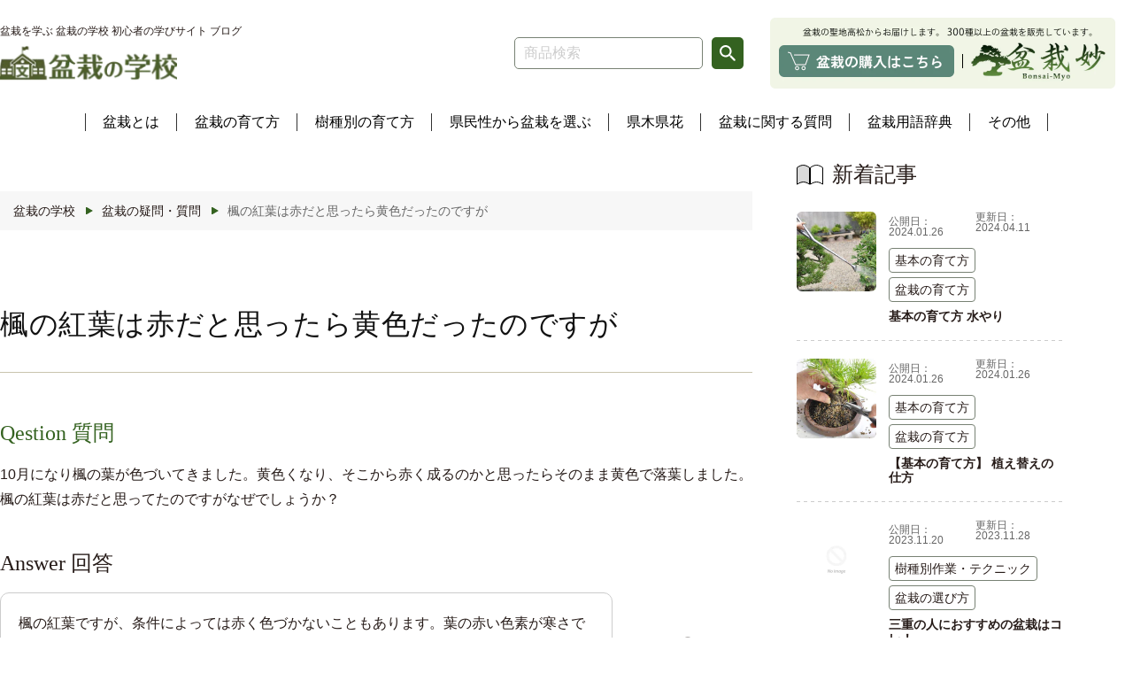

--- FILE ---
content_type: text/html; charset=utf-8
request_url: https://www.bonsaimyo.com/blogs/questions/answer41
body_size: 31930
content:
<!doctype html>
<html class="no-js" lang="ja">
  <head>
    <!-- Google Tag Manager -->
    <script>(function(w,d,s,l,i){w[l]=w[l]||[];w[l].push({'gtm.start':
    new Date().getTime(),event:'gtm.js'});var f=d.getElementsByTagName(s)[0],
    j=d.createElement(s),dl=l!='dataLayer'?'&l='+l:'';j.async=true;j.src=
    'https://www.googletagmanager.com/gtm.js?id='+i+dl;f.parentNode.insertBefore(j,f);
    })(window,document,'script','dataLayer','GTM-M5TR9WJ');</script>
    <!-- End Google Tag Manager -->
    <meta charset="utf-8">
    <meta http-equiv="X-UA-Compatible" content="IE=edge">
    <meta name="viewport" content="width=device-width,initial-scale=1">
    <meta name="theme-color" content="">
    <link rel="canonical" href="https://www.bonsaimyo.com/blogs/questions/answer41"><link rel="icon" type="image/png" href="//www.bonsaimyo.com/cdn/shop/files/Mask_group.png?crop=center&height=32&v=1698835560&width=32"><link rel="preconnect" href="https://fonts.shopifycdn.com" crossorigin><title>楓の紅葉は赤だと思ったら黄色だったのですが &ndash; 盆栽妙 本店</title>

    
     <meta name="description" content="Qestion 質問 10月になり楓の葉が色づいてきました。黄色くなり、そこから赤く成るのかと思ったらそのまま黄色で落葉しました。楓の紅葉は赤だと思ってたのですがなぜでしょうか？ Answer 回答 楓の紅葉ですが、条件によっては赤く色づかないこともあります。葉の赤い色素が寒さで活動しだすのですが、その年の気候によって寒期が遅くやってくると赤く染まるのが間に合わずに黄色の途中で落葉します。また、真夏に水切れを起こしてしまっった場合も色づきにくくなります。 秋の色づく様は「紅葉」や「黄葉」と表現する場合があります。ちなみに銀杏は黄色くなることから黄葉すると言います。">
    

    

<meta property="og:site_name" content="盆栽妙 本店">
<meta property="og:url" content="https://www.bonsaimyo.com/blogs/questions/answer41">
<meta property="og:title" content="楓の紅葉は赤だと思ったら黄色だったのですが">
<meta property="og:type" content="article">
<meta property="og:description" content="Qestion 質問 10月になり楓の葉が色づいてきました。黄色くなり、そこから赤く成るのかと思ったらそのまま黄色で落葉しました。楓の紅葉は赤だと思ってたのですがなぜでしょうか？ Answer 回答 楓の紅葉ですが、条件によっては赤く色づかないこともあります。葉の赤い色素が寒さで活動しだすのですが、その年の気候によって寒期が遅くやってくると赤く染まるのが間に合わずに黄色の途中で落葉します。また、真夏に水切れを起こしてしまっった場合も色づきにくくなります。 秋の色づく様は「紅葉」や「黄葉」と表現する場合があります。ちなみに銀杏は黄色くなることから黄葉すると言います。"><meta property="og:image" content="http://www.bonsaimyo.com/cdn/shop/files/topimg_over50000.jpg?v=1700217330">
  <meta property="og:image:secure_url" content="https://www.bonsaimyo.com/cdn/shop/files/topimg_over50000.jpg?v=1700217330">
  <meta property="og:image:width" content="788">
  <meta property="og:image:height" content="300"><meta name="twitter:card" content="summary_large_image">
<meta name="twitter:title" content="楓の紅葉は赤だと思ったら黄色だったのですが">
<meta name="twitter:description" content="Qestion 質問 10月になり楓の葉が色づいてきました。黄色くなり、そこから赤く成るのかと思ったらそのまま黄色で落葉しました。楓の紅葉は赤だと思ってたのですがなぜでしょうか？ Answer 回答 楓の紅葉ですが、条件によっては赤く色づかないこともあります。葉の赤い色素が寒さで活動しだすのですが、その年の気候によって寒期が遅くやってくると赤く染まるのが間に合わずに黄色の途中で落葉します。また、真夏に水切れを起こしてしまっった場合も色づきにくくなります。 秋の色づく様は「紅葉」や「黄葉」と表現する場合があります。ちなみに銀杏は黄色くなることから黄葉すると言います。">

    <script src="//www.bonsaimyo.com/cdn/shop/t/1/assets/constants.js?v=58251544750838685771696405067" defer="defer"></script>
    <script src="//www.bonsaimyo.com/cdn/shop/t/1/assets/pubsub.js?v=158357773527763999511696405073" defer="defer"></script>
    <script src="//www.bonsaimyo.com/cdn/shop/t/1/assets/global.js?v=54939145903281508041696405068" defer="defer"></script><script src="//www.bonsaimyo.com/cdn/shop/t/1/assets/animations.js?v=88693664871331136111696405051" defer="defer"></script><link rel="stylesheet" href="https://cdnjs.cloudflare.com/ajax/libs/Swiper/5.4.5/css/swiper.min.css" />
    <script src="https://ajax.googleapis.com/ajax/libs/jquery/3.6.0/jquery.min.js" defer></script>
    <script src="https://cdnjs.cloudflare.com/ajax/libs/Swiper/5.4.5/js/swiper.min.js" defer></script>
    <script src="//www.bonsaimyo.com/cdn/shop/t/1/assets/common.js?v=140919532425789565841698023884" defer="defer"></script>

    
    
    <script>window.performance && window.performance.mark && window.performance.mark('shopify.content_for_header.start');</script><meta name="google-site-verification" content="W5GEFmixem08SRm9tTpo4sJdyHUDOYKu48v3uBWKi7c">
<meta id="shopify-digital-wallet" name="shopify-digital-wallet" content="/63830360249/digital_wallets/dialog">
<meta name="shopify-checkout-api-token" content="10a1e658728aaa91b9ab3d32ed4e2eef">
<link rel="alternate" type="application/atom+xml" title="Feed" href="/blogs/questions.atom" />
<script async="async" src="/checkouts/internal/preloads.js?locale=ja-JP"></script>
<script id="apple-pay-shop-capabilities" type="application/json">{"shopId":63830360249,"countryCode":"JP","currencyCode":"JPY","merchantCapabilities":["supports3DS"],"merchantId":"gid:\/\/shopify\/Shop\/63830360249","merchantName":"盆栽妙 本店","requiredBillingContactFields":["postalAddress","email","phone"],"requiredShippingContactFields":["postalAddress","email","phone"],"shippingType":"shipping","supportedNetworks":["visa","masterCard","amex","jcb","discover"],"total":{"type":"pending","label":"盆栽妙 本店","amount":"1.00"},"shopifyPaymentsEnabled":true,"supportsSubscriptions":true}</script>
<script id="shopify-features" type="application/json">{"accessToken":"10a1e658728aaa91b9ab3d32ed4e2eef","betas":["rich-media-storefront-analytics"],"domain":"www.bonsaimyo.com","predictiveSearch":false,"shopId":63830360249,"locale":"ja"}</script>
<script>var Shopify = Shopify || {};
Shopify.shop = "xn-yvs09ikuif5at16b.myshopify.com";
Shopify.locale = "ja";
Shopify.currency = {"active":"JPY","rate":"1.0"};
Shopify.country = "JP";
Shopify.theme = {"name":"Dawn","id":134075056313,"schema_name":"Dawn","schema_version":"11.0.0","theme_store_id":887,"role":"main"};
Shopify.theme.handle = "null";
Shopify.theme.style = {"id":null,"handle":null};
Shopify.cdnHost = "www.bonsaimyo.com/cdn";
Shopify.routes = Shopify.routes || {};
Shopify.routes.root = "/";</script>
<script type="module">!function(o){(o.Shopify=o.Shopify||{}).modules=!0}(window);</script>
<script>!function(o){function n(){var o=[];function n(){o.push(Array.prototype.slice.apply(arguments))}return n.q=o,n}var t=o.Shopify=o.Shopify||{};t.loadFeatures=n(),t.autoloadFeatures=n()}(window);</script>
<script id="shop-js-analytics" type="application/json">{"pageType":"article"}</script>
<script defer="defer" async type="module" src="//www.bonsaimyo.com/cdn/shopifycloud/shop-js/modules/v2/client.init-shop-cart-sync_CRO8OuKI.ja.esm.js"></script>
<script defer="defer" async type="module" src="//www.bonsaimyo.com/cdn/shopifycloud/shop-js/modules/v2/chunk.common_A56sv42F.esm.js"></script>
<script type="module">
  await import("//www.bonsaimyo.com/cdn/shopifycloud/shop-js/modules/v2/client.init-shop-cart-sync_CRO8OuKI.ja.esm.js");
await import("//www.bonsaimyo.com/cdn/shopifycloud/shop-js/modules/v2/chunk.common_A56sv42F.esm.js");

  window.Shopify.SignInWithShop?.initShopCartSync?.({"fedCMEnabled":true,"windoidEnabled":true});

</script>
<script>(function() {
  var isLoaded = false;
  function asyncLoad() {
    if (isLoaded) return;
    isLoaded = true;
    var urls = ["https:\/\/delivery-date-and-time-picker.amp.tokyo\/script_tags\/cart_attributes.js?shop=xn-yvs09ikuif5at16b.myshopify.com"];
    for (var i = 0; i < urls.length; i++) {
      var s = document.createElement('script');
      s.type = 'text/javascript';
      s.async = true;
      s.src = urls[i];
      var x = document.getElementsByTagName('script')[0];
      x.parentNode.insertBefore(s, x);
    }
  };
  if(window.attachEvent) {
    window.attachEvent('onload', asyncLoad);
  } else {
    window.addEventListener('load', asyncLoad, false);
  }
})();</script>
<script id="__st">var __st={"a":63830360249,"offset":32400,"reqid":"874831f8-f2ee-4895-8d38-21225b7adb7b-1768518659","pageurl":"www.bonsaimyo.com\/blogs\/questions\/answer41","s":"articles-561045143737","u":"f146be069dc7","p":"article","rtyp":"article","rid":561045143737};</script>
<script>window.ShopifyPaypalV4VisibilityTracking = true;</script>
<script id="form-persister">!function(){'use strict';const t='contact',e='new_comment',n=[[t,t],['blogs',e],['comments',e],[t,'customer']],o='password',r='form_key',c=['recaptcha-v3-token','g-recaptcha-response','h-captcha-response',o],s=()=>{try{return window.sessionStorage}catch{return}},i='__shopify_v',u=t=>t.elements[r],a=function(){const t=[...n].map((([t,e])=>`form[action*='/${t}']:not([data-nocaptcha='true']) input[name='form_type'][value='${e}']`)).join(',');var e;return e=t,()=>e?[...document.querySelectorAll(e)].map((t=>t.form)):[]}();function m(t){const e=u(t);a().includes(t)&&(!e||!e.value)&&function(t){try{if(!s())return;!function(t){const e=s();if(!e)return;const n=u(t);if(!n)return;const o=n.value;o&&e.removeItem(o)}(t);const e=Array.from(Array(32),(()=>Math.random().toString(36)[2])).join('');!function(t,e){u(t)||t.append(Object.assign(document.createElement('input'),{type:'hidden',name:r})),t.elements[r].value=e}(t,e),function(t,e){const n=s();if(!n)return;const r=[...t.querySelectorAll(`input[type='${o}']`)].map((({name:t})=>t)),u=[...c,...r],a={};for(const[o,c]of new FormData(t).entries())u.includes(o)||(a[o]=c);n.setItem(e,JSON.stringify({[i]:1,action:t.action,data:a}))}(t,e)}catch(e){console.error('failed to persist form',e)}}(t)}const f=t=>{if('true'===t.dataset.persistBound)return;const e=function(t,e){const n=function(t){return'function'==typeof t.submit?t.submit:HTMLFormElement.prototype.submit}(t).bind(t);return function(){let t;return()=>{t||(t=!0,(()=>{try{e(),n()}catch(t){(t=>{console.error('form submit failed',t)})(t)}})(),setTimeout((()=>t=!1),250))}}()}(t,(()=>{m(t)}));!function(t,e){if('function'==typeof t.submit&&'function'==typeof e)try{t.submit=e}catch{}}(t,e),t.addEventListener('submit',(t=>{t.preventDefault(),e()})),t.dataset.persistBound='true'};!function(){function t(t){const e=(t=>{const e=t.target;return e instanceof HTMLFormElement?e:e&&e.form})(t);e&&m(e)}document.addEventListener('submit',t),document.addEventListener('DOMContentLoaded',(()=>{const e=a();for(const t of e)f(t);var n;n=document.body,new window.MutationObserver((t=>{for(const e of t)if('childList'===e.type&&e.addedNodes.length)for(const t of e.addedNodes)1===t.nodeType&&'FORM'===t.tagName&&a().includes(t)&&f(t)})).observe(n,{childList:!0,subtree:!0,attributes:!1}),document.removeEventListener('submit',t)}))}()}();</script>
<script integrity="sha256-4kQ18oKyAcykRKYeNunJcIwy7WH5gtpwJnB7kiuLZ1E=" data-source-attribution="shopify.loadfeatures" defer="defer" src="//www.bonsaimyo.com/cdn/shopifycloud/storefront/assets/storefront/load_feature-a0a9edcb.js" crossorigin="anonymous"></script>
<script data-source-attribution="shopify.dynamic_checkout.dynamic.init">var Shopify=Shopify||{};Shopify.PaymentButton=Shopify.PaymentButton||{isStorefrontPortableWallets:!0,init:function(){window.Shopify.PaymentButton.init=function(){};var t=document.createElement("script");t.src="https://www.bonsaimyo.com/cdn/shopifycloud/portable-wallets/latest/portable-wallets.ja.js",t.type="module",document.head.appendChild(t)}};
</script>
<script data-source-attribution="shopify.dynamic_checkout.buyer_consent">
  function portableWalletsHideBuyerConsent(e){var t=document.getElementById("shopify-buyer-consent"),n=document.getElementById("shopify-subscription-policy-button");t&&n&&(t.classList.add("hidden"),t.setAttribute("aria-hidden","true"),n.removeEventListener("click",e))}function portableWalletsShowBuyerConsent(e){var t=document.getElementById("shopify-buyer-consent"),n=document.getElementById("shopify-subscription-policy-button");t&&n&&(t.classList.remove("hidden"),t.removeAttribute("aria-hidden"),n.addEventListener("click",e))}window.Shopify?.PaymentButton&&(window.Shopify.PaymentButton.hideBuyerConsent=portableWalletsHideBuyerConsent,window.Shopify.PaymentButton.showBuyerConsent=portableWalletsShowBuyerConsent);
</script>
<script data-source-attribution="shopify.dynamic_checkout.cart.bootstrap">document.addEventListener("DOMContentLoaded",(function(){function t(){return document.querySelector("shopify-accelerated-checkout-cart, shopify-accelerated-checkout")}if(t())Shopify.PaymentButton.init();else{new MutationObserver((function(e,n){t()&&(Shopify.PaymentButton.init(),n.disconnect())})).observe(document.body,{childList:!0,subtree:!0})}}));
</script>
<link id="shopify-accelerated-checkout-styles" rel="stylesheet" media="screen" href="https://www.bonsaimyo.com/cdn/shopifycloud/portable-wallets/latest/accelerated-checkout-backwards-compat.css" crossorigin="anonymous">
<style id="shopify-accelerated-checkout-cart">
        #shopify-buyer-consent {
  margin-top: 1em;
  display: inline-block;
  width: 100%;
}

#shopify-buyer-consent.hidden {
  display: none;
}

#shopify-subscription-policy-button {
  background: none;
  border: none;
  padding: 0;
  text-decoration: underline;
  font-size: inherit;
  cursor: pointer;
}

#shopify-subscription-policy-button::before {
  box-shadow: none;
}

      </style>
<script id="sections-script" data-sections="header" defer="defer" src="//www.bonsaimyo.com/cdn/shop/t/1/compiled_assets/scripts.js?2544"></script>
<script>window.performance && window.performance.mark && window.performance.mark('shopify.content_for_header.end');</script>


    <style data-shopify>
      @font-face {
  font-family: Assistant;
  font-weight: 400;
  font-style: normal;
  font-display: swap;
  src: url("//www.bonsaimyo.com/cdn/fonts/assistant/assistant_n4.9120912a469cad1cc292572851508ca49d12e768.woff2") format("woff2"),
       url("//www.bonsaimyo.com/cdn/fonts/assistant/assistant_n4.6e9875ce64e0fefcd3f4446b7ec9036b3ddd2985.woff") format("woff");
}

      @font-face {
  font-family: Assistant;
  font-weight: 700;
  font-style: normal;
  font-display: swap;
  src: url("//www.bonsaimyo.com/cdn/fonts/assistant/assistant_n7.bf44452348ec8b8efa3aa3068825305886b1c83c.woff2") format("woff2"),
       url("//www.bonsaimyo.com/cdn/fonts/assistant/assistant_n7.0c887fee83f6b3bda822f1150b912c72da0f7b64.woff") format("woff");
}

      
      
      @font-face {
  font-family: Assistant;
  font-weight: 400;
  font-style: normal;
  font-display: swap;
  src: url("//www.bonsaimyo.com/cdn/fonts/assistant/assistant_n4.9120912a469cad1cc292572851508ca49d12e768.woff2") format("woff2"),
       url("//www.bonsaimyo.com/cdn/fonts/assistant/assistant_n4.6e9875ce64e0fefcd3f4446b7ec9036b3ddd2985.woff") format("woff");
}


      
        :root,
        .color-background-1 {
          --color-background: 255,255,255;
        
          --gradient-background: #ffffff;
        
        --color-foreground: 18,18,18;
        --color-shadow: 18,18,18;
        --color-button: 18,18,18;
        --color-button-text: 255,255,255;
        --color-secondary-button: 255,255,255;
        --color-secondary-button-text: 18,18,18;
        --color-link: 18,18,18;
        --color-badge-foreground: 18,18,18;
        --color-badge-background: 255,255,255;
        --color-badge-border: 18,18,18;
        --payment-terms-background-color: rgb(255 255 255);
      }
      
        
        .color-background-2 {
          --color-background: 243,243,243;
        
          --gradient-background: #f3f3f3;
        
        --color-foreground: 18,18,18;
        --color-shadow: 18,18,18;
        --color-button: 18,18,18;
        --color-button-text: 243,243,243;
        --color-secondary-button: 243,243,243;
        --color-secondary-button-text: 18,18,18;
        --color-link: 18,18,18;
        --color-badge-foreground: 18,18,18;
        --color-badge-background: 243,243,243;
        --color-badge-border: 18,18,18;
        --payment-terms-background-color: rgb(243 243 243);
      }
      
        
        .color-inverse {
          --color-background: 36,40,51;
        
          --gradient-background: #242833;
        
        --color-foreground: 255,255,255;
        --color-shadow: 18,18,18;
        --color-button: 255,255,255;
        --color-button-text: 0,0,0;
        --color-secondary-button: 36,40,51;
        --color-secondary-button-text: 255,255,255;
        --color-link: 255,255,255;
        --color-badge-foreground: 255,255,255;
        --color-badge-background: 36,40,51;
        --color-badge-border: 255,255,255;
        --payment-terms-background-color: rgb(36 40 51);
      }
      
        
        .color-accent-1 {
          --color-background: 18,18,18;
        
          --gradient-background: #121212;
        
        --color-foreground: 255,255,255;
        --color-shadow: 18,18,18;
        --color-button: 255,255,255;
        --color-button-text: 18,18,18;
        --color-secondary-button: 18,18,18;
        --color-secondary-button-text: 255,255,255;
        --color-link: 255,255,255;
        --color-badge-foreground: 255,255,255;
        --color-badge-background: 18,18,18;
        --color-badge-border: 255,255,255;
        --payment-terms-background-color: rgb(18 18 18);
      }
      
        
        .color-accent-2 {
          --color-background: 51,79,180;
        
          --gradient-background: #334fb4;
        
        --color-foreground: 255,255,255;
        --color-shadow: 18,18,18;
        --color-button: 255,255,255;
        --color-button-text: 51,79,180;
        --color-secondary-button: 51,79,180;
        --color-secondary-button-text: 255,255,255;
        --color-link: 255,255,255;
        --color-badge-foreground: 255,255,255;
        --color-badge-background: 51,79,180;
        --color-badge-border: 255,255,255;
        --payment-terms-background-color: rgb(51 79 180);
      }
      

      body, .color-background-1, .color-background-2, .color-inverse, .color-accent-1, .color-accent-2 {
        color: rgba(var(--color-foreground), 0.75);
        background-color: rgb(var(--color-background));
      }

      :root {
        --font-body-family: Assistant, sans-serif;
        --font-body-style: normal;
        --font-body-weight: 400;
        --font-body-weight-bold: 700;

        --font-heading-family: Assistant, sans-serif;
        --font-heading-style: normal;
        --font-heading-weight: 400;

        --font-body-scale: 1.0;
        --font-heading-scale: 1.0;

        --media-padding: px;
        --media-border-opacity: 0.05;
        --media-border-width: 1px;
        --media-radius: 0px;
        --media-shadow-opacity: 0.0;
        --media-shadow-horizontal-offset: 0px;
        --media-shadow-vertical-offset: 4px;
        --media-shadow-blur-radius: 5px;
        --media-shadow-visible: 0;

        --page-width: 120rem;
        --page-width-margin: 0rem;

        --product-card-image-padding: 0.0rem;
        --product-card-corner-radius: 0.0rem;
        --product-card-text-alignment: left;
        --product-card-border-width: 0.0rem;
        --product-card-border-opacity: 0.1;
        --product-card-shadow-opacity: 0.0;
        --product-card-shadow-visible: 0;
        --product-card-shadow-horizontal-offset: 0.0rem;
        --product-card-shadow-vertical-offset: 0.4rem;
        --product-card-shadow-blur-radius: 0.5rem;

        --collection-card-image-padding: 0.0rem;
        --collection-card-corner-radius: 0.0rem;
        --collection-card-text-alignment: left;
        --collection-card-border-width: 0.0rem;
        --collection-card-border-opacity: 0.1;
        --collection-card-shadow-opacity: 0.0;
        --collection-card-shadow-visible: 0;
        --collection-card-shadow-horizontal-offset: 0.0rem;
        --collection-card-shadow-vertical-offset: 0.4rem;
        --collection-card-shadow-blur-radius: 0.5rem;

        --blog-card-image-padding: 0.0rem;
        --blog-card-corner-radius: 0.0rem;
        --blog-card-text-alignment: left;
        --blog-card-border-width: 0.0rem;
        --blog-card-border-opacity: 0.1;
        --blog-card-shadow-opacity: 0.0;
        --blog-card-shadow-visible: 0;
        --blog-card-shadow-horizontal-offset: 0.0rem;
        --blog-card-shadow-vertical-offset: 0.4rem;
        --blog-card-shadow-blur-radius: 0.5rem;

        --badge-corner-radius: 4.0rem;

        --popup-border-width: 1px;
        --popup-border-opacity: 0.1;
        --popup-corner-radius: 0px;
        --popup-shadow-opacity: 0.05;
        --popup-shadow-horizontal-offset: 0px;
        --popup-shadow-vertical-offset: 4px;
        --popup-shadow-blur-radius: 5px;

        --drawer-border-width: 1px;
        --drawer-border-opacity: 0.1;
        --drawer-shadow-opacity: 0.0;
        --drawer-shadow-horizontal-offset: 0px;
        --drawer-shadow-vertical-offset: 4px;
        --drawer-shadow-blur-radius: 5px;

        --spacing-sections-desktop: 0px;
        --spacing-sections-mobile: 0px;

        --grid-desktop-vertical-spacing: 8px;
        --grid-desktop-horizontal-spacing: 8px;
        --grid-mobile-vertical-spacing: 4px;
        --grid-mobile-horizontal-spacing: 4px;

        --text-boxes-border-opacity: 0.1;
        --text-boxes-border-width: 0px;
        --text-boxes-radius: 0px;
        --text-boxes-shadow-opacity: 0.0;
        --text-boxes-shadow-visible: 0;
        --text-boxes-shadow-horizontal-offset: 0px;
        --text-boxes-shadow-vertical-offset: 4px;
        --text-boxes-shadow-blur-radius: 5px;

        --buttons-radius: 0px;
        --buttons-radius-outset: 0px;
        --buttons-border-width: 1px;
        --buttons-border-opacity: 1.0;
        --buttons-shadow-opacity: 0.0;
        --buttons-shadow-visible: 0;
        --buttons-shadow-horizontal-offset: 0px;
        --buttons-shadow-vertical-offset: 4px;
        --buttons-shadow-blur-radius: 5px;
        --buttons-border-offset: 0px;

        --inputs-radius: 0px;
        --inputs-border-width: 1px;
        --inputs-border-opacity: 0.55;
        --inputs-shadow-opacity: 0.0;
        --inputs-shadow-horizontal-offset: 0px;
        --inputs-margin-offset: 0px;
        --inputs-shadow-vertical-offset: 4px;
        --inputs-shadow-blur-radius: 5px;
        --inputs-radius-outset: 0px;

        --variant-pills-radius: 40px;
        --variant-pills-border-width: 1px;
        --variant-pills-border-opacity: 0.55;
        --variant-pills-shadow-opacity: 0.0;
        --variant-pills-shadow-horizontal-offset: 0px;
        --variant-pills-shadow-vertical-offset: 4px;
        --variant-pills-shadow-blur-radius: 5px;
      }

      *,
      *::before,
      *::after {
        box-sizing: inherit;
      }

      html {
        box-sizing: border-box;
        font-size: calc(var(--font-body-scale) * 62.5%);
        height: 100%;
      }

      body {
        display: grid;
        grid-template-rows: auto auto 1fr auto;
        grid-template-columns: 100%;
        min-height: 100%;
        margin: 0;
        font-size: 1.5rem;
        /*letter-spacing: 0.06rem;*/
        line-height: calc(1 + 0.8 / var(--font-body-scale));
        font-family: var(--font-body-family);
        font-style: var(--font-body-style);
        font-weight: var(--font-body-weight);
      }

      @media screen and (min-width: 750px) {
        body {
          font-size: 1.6rem;
        }
      }
    </style>

    <link href="//www.bonsaimyo.com/cdn/shop/t/1/assets/base.css?v=45377361623640183571700573059" rel="stylesheet" type="text/css" media="all" />
    <link href="//www.bonsaimyo.com/cdn/shop/t/1/assets/less.css?2544" rel="stylesheet" type="text/css" media="all" />
    <link href="//www.bonsaimyo.com/cdn/shop/t/1/assets/top.css?v=144094698733322695881702428836" rel="stylesheet" type="text/css" media="all" />
    <link href="//www.bonsaimyo.com/cdn/shop/t/1/assets/under.css?v=137231740608486609031711956199" rel="stylesheet" type="text/css" media="all" />
    <link href="//www.bonsaimyo.com/cdn/shop/t/1/assets/add_myo.css?v=58468740236380675041718857899" rel="stylesheet" type="text/css" media="all" />
<link rel="preload" as="font" href="//www.bonsaimyo.com/cdn/fonts/assistant/assistant_n4.9120912a469cad1cc292572851508ca49d12e768.woff2" type="font/woff2" crossorigin><link rel="preload" as="font" href="//www.bonsaimyo.com/cdn/fonts/assistant/assistant_n4.9120912a469cad1cc292572851508ca49d12e768.woff2" type="font/woff2" crossorigin><link
        rel="stylesheet"
        href="//www.bonsaimyo.com/cdn/shop/t/1/assets/component-predictive-search.css?v=118923337488134913561696405063"
        media="print"
        onload="this.media='all'"
      ><script>
      document.documentElement.className = document.documentElement.className.replace('no-js', 'js');
      if (Shopify.designMode) {
        document.documentElement.classList.add('shopify-design-mode');
      }
    </script>
  <!-- BEGIN app block: shopify://apps/judge-me-reviews/blocks/judgeme_core/61ccd3b1-a9f2-4160-9fe9-4fec8413e5d8 --><!-- Start of Judge.me Core -->






<link rel="dns-prefetch" href="https://cdnwidget.judge.me">
<link rel="dns-prefetch" href="https://cdn.judge.me">
<link rel="dns-prefetch" href="https://cdn1.judge.me">
<link rel="dns-prefetch" href="https://api.judge.me">

<script data-cfasync='false' class='jdgm-settings-script'>window.jdgmSettings={"pagination":5,"disable_web_reviews":false,"badge_no_review_text":"(0)","badge_n_reviews_text":"({{ n }})","badge_star_color":"#FFC107","hide_badge_preview_if_no_reviews":false,"badge_hide_text":false,"enforce_center_preview_badge":false,"widget_title":"カスタマーレビュー","widget_open_form_text":"レビューを書く","widget_close_form_text":"レビューをキャンセル","widget_refresh_page_text":"ページを更新","widget_summary_text":"{{ number_of_reviews }}件のレビューに基づく","widget_no_review_text":"最初のレビューを書きましょう","widget_name_field_text":"表示名","widget_verified_name_field_text":"認証された名前（公開）","widget_name_placeholder_text":"ニックネームを入力してください（匿名を選択の場合は非公開）","widget_required_field_error_text":"このフィールドは必須です。","widget_email_field_text":"メールアドレス","widget_verified_email_field_text":"認証されたメール（非公開、編集不可）","widget_email_placeholder_text":"あなたのメールアドレス（非公開）","widget_email_field_error_text":"有効なメールアドレスを入力してください。","widget_rating_field_text":"評価","widget_review_title_field_text":"レビュータイトル","widget_review_title_placeholder_text":"レビューにタイトルをつける","widget_review_body_field_text":"レビュー内容","widget_review_body_placeholder_text":"ここに書き始めてください...","widget_pictures_field_text":"写真/動画（任意）","widget_submit_review_text":"レビューを送信","widget_submit_verified_review_text":"認証済みレビューを送信","widget_submit_success_msg_with_auto_publish":"レビュー投稿ありがとうございます。\u003cbr\u003e\u003cbr\u003e\n\nレビュー特典の学習教材は下記よりダウンロードしてください\u003cbr\u003e\u003cbr\u003e\n\n\n盆栽学習教材 入門編「水やり徹底マスター」\u003cbr\u003e\u003cbr\u003e\n\u003ca href='https://club-bonsai.com/dl/bonsai_mizuyari.pdf' target='_blank' style='color:#0000ff;'\u003e ＞＞＞ 特典をダウンロードする\u003c/a\u003e\u003cbr\u003e\u003cbr\u003e\n\n\n \u003ca href='https://judge.me/login' target='_blank' rel='nofollow noopener'\u003eレビュー編集\u003c/a\u003eにログインすると、レビューを削除または編集できます。","widget_submit_success_msg_no_auto_publish":"レビュー投稿ありがとうございます。\u003cbr\u003e\u003cbr\u003e\n\nレビュー特典の学習教材は下記よりダウンロードしてください\u003cbr\u003e\u003cbr\u003e\n\n\n盆栽学習教材 入門編「水やり徹底マスター」\u003cbr\u003e\u003cbr\u003e\n\u003ca href='https://club-bonsai.com/dl/bonsai_mizuyari.pdf' target='_blank' style='color:#0000ff;'\u003e ＞＞＞ 特典をダウンロードする\u003c/a\u003e\u003cbr\u003e\u003cbr\u003e\n\n\n \u003ca href='https://judge.me/login' target='_blank' rel='nofollow noopener'\u003eレビュー編集\u003c/a\u003eにログインすると、レビューを削除または編集できます。","widget_show_default_reviews_out_of_total_text":"{{ n_reviews }}件のレビューのうち{{ n_reviews_shown }}件を表示しています。","widget_show_all_link_text":"すべて表示","widget_show_less_link_text":"表示を減らす","widget_author_said_text":"{{ reviewer_name }}の言葉：","widget_days_text":"{{ n }}日前","widget_weeks_text":"{{ n }}週間前","widget_months_text":"{{ n }}ヶ月前","widget_years_text":"{{ n }}年前","widget_yesterday_text":"昨日","widget_today_text":"今日","widget_replied_text":"\u003e\u003e","widget_read_more_text":"続きを読む","widget_reviewer_name_as_initial":"anonymous","widget_rating_filter_color":"#fbcd0a","widget_rating_filter_see_all_text":"すべてのレビューを見る","widget_sorting_most_recent_text":"最新順","widget_sorting_highest_rating_text":"最高評価順","widget_sorting_lowest_rating_text":"最低評価順","widget_sorting_with_pictures_text":"写真付きのみ","widget_sorting_most_helpful_text":"最も役立つ順","widget_open_question_form_text":"質問する","widget_reviews_subtab_text":"レビュー","widget_questions_subtab_text":"質問","widget_question_label_text":"質問","widget_answer_label_text":"回答","widget_question_placeholder_text":"ここに質問を書いてください","widget_submit_question_text":"質問を送信","widget_question_submit_success_text":"ご質問ありがとうございます！回答があり次第ご連絡いたします。","widget_star_color":"#FFC107","verified_badge_text":"認証済","verified_badge_bg_color":"","verified_badge_text_color":"","verified_badge_placement":"left-of-reviewer-name","widget_review_max_height":"","widget_hide_border":false,"widget_social_share":false,"widget_thumb":true,"widget_review_location_show":false,"widget_location_format":"","all_reviews_include_out_of_store_products":true,"all_reviews_out_of_store_text":"（ストア外）","all_reviews_pagination":100,"all_reviews_product_name_prefix_text":"＞","enable_review_pictures":true,"enable_question_anwser":true,"widget_theme":"default","review_date_format":"mm/dd/yyyy","default_sort_method":"most-recent","widget_product_reviews_subtab_text":"製品レビュー","widget_shop_reviews_subtab_text":"ショップレビュー","widget_other_products_reviews_text":"他の製品のレビュー","widget_store_reviews_subtab_text":"ショップレビュー","widget_no_store_reviews_text":"この店舗はまだレビューを受け取っていません","widget_web_restriction_product_reviews_text":"この製品に対するレビューはまだありません","widget_no_items_text":"アイテムが見つかりません","widget_show_more_text":"もっと見る","widget_write_a_store_review_text":"店舗レビューを書く","widget_other_languages_heading":"他の言語のレビュー","widget_translate_review_text":"レビューを{{ language }}に翻訳","widget_translating_review_text":"翻訳中...","widget_show_original_translation_text":"原文を表示 ({{ language }})","widget_translate_review_failed_text":"レビューを翻訳できませんでした。","widget_translate_review_retry_text":"再試行","widget_translate_review_try_again_later_text":"後でもう一度お試しください","show_product_url_for_grouped_product":false,"widget_sorting_pictures_first_text":"写真を最初に","show_pictures_on_all_rev_page_mobile":true,"show_pictures_on_all_rev_page_desktop":true,"floating_tab_hide_mobile_install_preference":false,"floating_tab_button_name":"★ レビュー","floating_tab_title":"お客様の声","floating_tab_button_color":"","floating_tab_button_background_color":"","floating_tab_url":"","floating_tab_url_enabled":false,"floating_tab_tab_style":"text","all_reviews_text_badge_text":"お客様は当店を{{ shop.metafields.judgeme.all_reviews_count }}件のレビューに基づいて{{ shop.metafields.judgeme.all_reviews_rating | round: 1 }}/5と評価しています。","all_reviews_text_badge_text_branded_style":"{{ shop.metafields.judgeme.all_reviews_count }}件のレビューに基づいて5つ星中{{ shop.metafields.judgeme.all_reviews_rating | round: 1 }}つ星","is_all_reviews_text_badge_a_link":false,"show_stars_for_all_reviews_text_badge":false,"all_reviews_text_badge_url":"","all_reviews_text_style":"branded","all_reviews_text_color_style":"judgeme_brand_color","all_reviews_text_color":"#108474","all_reviews_text_show_jm_brand":true,"featured_carousel_show_header":true,"featured_carousel_title":"盆栽を始めた！お客様の声","testimonials_carousel_title":"お客様の声","videos_carousel_title":"お客様の声","cards_carousel_title":"お客様の声","featured_carousel_count_text":"{{ n }}件のレビューから","featured_carousel_add_link_to_all_reviews_page":false,"featured_carousel_url":"","featured_carousel_show_images":true,"featured_carousel_autoslide_interval":5,"featured_carousel_arrows_on_the_sides":true,"featured_carousel_height":250,"featured_carousel_width":80,"featured_carousel_image_size":0,"featured_carousel_image_height":250,"featured_carousel_arrow_color":"#eeeeee","verified_count_badge_style":"branded","verified_count_badge_orientation":"horizontal","verified_count_badge_color_style":"judgeme_brand_color","verified_count_badge_color":"#108474","is_verified_count_badge_a_link":false,"verified_count_badge_url":"","verified_count_badge_show_jm_brand":true,"widget_rating_preset_default":5,"widget_first_sub_tab":"product-reviews","widget_show_histogram":true,"widget_histogram_use_custom_color":false,"widget_pagination_use_custom_color":false,"widget_star_use_custom_color":true,"widget_verified_badge_use_custom_color":false,"widget_write_review_use_custom_color":false,"picture_reminder_submit_button":"Upload Pictures","enable_review_videos":false,"mute_video_by_default":false,"widget_sorting_videos_first_text":"動画を最初に","widget_review_pending_text":"保留中","featured_carousel_items_for_large_screen":3,"social_share_options_order":"Facebook,Twitter","remove_microdata_snippet":false,"disable_json_ld":false,"enable_json_ld_products":false,"preview_badge_show_question_text":false,"preview_badge_no_question_text":"質問なし","preview_badge_n_question_text":"{{ number_of_questions }}件の質問","qa_badge_show_icon":false,"qa_badge_position":"same-row","remove_judgeme_branding":true,"widget_add_search_bar":true,"widget_search_bar_placeholder":"検索","widget_sorting_verified_only_text":"認証済みのみ","featured_carousel_theme":"aligned","featured_carousel_show_rating":true,"featured_carousel_show_title":true,"featured_carousel_show_body":true,"featured_carousel_show_date":false,"featured_carousel_show_reviewer":true,"featured_carousel_show_product":false,"featured_carousel_header_background_color":"#108474","featured_carousel_header_text_color":"#ffffff","featured_carousel_name_product_separator":"reviewed","featured_carousel_full_star_background":"#108474","featured_carousel_empty_star_background":"#dadada","featured_carousel_vertical_theme_background":"#f9fafb","featured_carousel_verified_badge_enable":false,"featured_carousel_verified_badge_color":"#108474","featured_carousel_border_style":"round","featured_carousel_review_line_length_limit":3,"featured_carousel_more_reviews_button_text":"さらにレビューを読む","featured_carousel_view_product_button_text":"製品を見る","all_reviews_page_load_reviews_on":"button_click","all_reviews_page_load_more_text":"さらにレビューを読み込む","disable_fb_tab_reviews":false,"enable_ajax_cdn_cache":false,"widget_advanced_speed_features":5,"widget_public_name_text":"表示方法を選択","default_reviewer_name":"本名","default_reviewer_name_has_non_latin":false,"widget_reviewer_anonymous":"匿名","medals_widget_title":"Judge.me レビューメダル","medals_widget_background_color":"#f9fafb","medals_widget_position":"footer_all_pages","medals_widget_border_color":"#f9fafb","medals_widget_verified_text_position":"left","medals_widget_use_monochromatic_version":false,"medals_widget_elements_color":"#108474","show_reviewer_avatar":false,"widget_invalid_yt_video_url_error_text":"YouTubeビデオURLではありません","widget_max_length_field_error_text":"{0}文字以内で入力してください。","widget_show_country_flag":false,"widget_show_collected_via_shop_app":true,"widget_verified_by_shop_badge_style":"light","widget_verified_by_shop_text":"ショップによって認証","widget_show_photo_gallery":true,"widget_load_with_code_splitting":true,"widget_ugc_install_preference":false,"widget_ugc_title":"私たちが作り、あなたが共有","widget_ugc_subtitle":"タグ付けすると、あなたの写真が私たちのページで特集されます","widget_ugc_arrows_color":"#ffffff","widget_ugc_primary_button_text":"今すぐ購入","widget_ugc_primary_button_background_color":"#108474","widget_ugc_primary_button_text_color":"#ffffff","widget_ugc_primary_button_border_width":"0","widget_ugc_primary_button_border_style":"none","widget_ugc_primary_button_border_color":"#108474","widget_ugc_primary_button_border_radius":"25","widget_ugc_secondary_button_text":"さらに読み込む","widget_ugc_secondary_button_background_color":"#ffffff","widget_ugc_secondary_button_text_color":"#108474","widget_ugc_secondary_button_border_width":"2","widget_ugc_secondary_button_border_style":"solid","widget_ugc_secondary_button_border_color":"#108474","widget_ugc_secondary_button_border_radius":"25","widget_ugc_reviews_button_text":"レビューを見る","widget_ugc_reviews_button_background_color":"#ffffff","widget_ugc_reviews_button_text_color":"#108474","widget_ugc_reviews_button_border_width":"2","widget_ugc_reviews_button_border_style":"solid","widget_ugc_reviews_button_border_color":"#108474","widget_ugc_reviews_button_border_radius":"25","widget_ugc_reviews_button_link_to":"judgeme-reviews-page","widget_ugc_show_post_date":true,"widget_ugc_max_width":"800","widget_rating_metafield_value_type":true,"widget_primary_color":"#F19225","widget_enable_secondary_color":false,"widget_secondary_color":"#edf5f5","widget_summary_average_rating_text":"5つ星中{{ average_rating }}つ星","widget_media_grid_title":"お客様の写真と動画","widget_media_grid_see_more_text":"もっと見る","widget_round_style":true,"widget_show_product_medals":true,"widget_verified_by_judgeme_text":"Judge.meによって認証","widget_show_store_medals":false,"widget_verified_by_judgeme_text_in_store_medals":"Judge.meによって認証","widget_media_field_exceed_quantity_message":"申し訳ありませんが、1つのレビューにつき{{ max_media }}つまでしか受け付けられません。","widget_media_field_exceed_limit_message":"{{ file_name }}が大きすぎます。{{ size_limit }}MB未満の{{ media_type }}を選択してください。","widget_review_submitted_text":"レビューが送信されました！","widget_question_submitted_text":"質問が送信されました！","widget_close_form_text_question":"キャンセル","widget_write_your_answer_here_text":"ここに回答を書いてください","widget_enabled_branded_link":true,"widget_show_collected_by_judgeme":false,"widget_reviewer_name_color":"","widget_write_review_text_color":"","widget_write_review_bg_color":"","widget_collected_by_judgeme_text":"Judge.meによって収集","widget_pagination_type":"load_more","widget_load_more_text":"さらに読み込む","widget_load_more_color":"#108474","widget_full_review_text":"完全なレビュー","widget_read_more_reviews_text":"さらにレビューを読む","widget_read_questions_text":"質問を読む","widget_questions_and_answers_text":"質問と回答","widget_verified_by_text":"認証元","widget_verified_text":"認証済み","widget_number_of_reviews_text":"{{ number_of_reviews }}件のレビュー","widget_back_button_text":"戻る","widget_next_button_text":"次へ","widget_custom_forms_filter_button":"フィルター","custom_forms_style":"horizontal","widget_show_review_information":false,"how_reviews_are_collected":"レビューの収集方法は？","widget_show_review_keywords":false,"widget_gdpr_statement":"あなたのデータの使用方法：あなたが残したレビューについてのみ、必要な場合にのみご連絡いたします。レビューを送信することで、Judge.meの\u003ca href='https://judge.me/terms' target='_blank' rel='nofollow noopener'\u003e利用規約\u003c/a\u003e、\u003ca href='https://judge.me/privacy' target='_blank' rel='nofollow noopener'\u003eプライバシーポリシー\u003c/a\u003e、\u003ca href='https://judge.me/content-policy' target='_blank' rel='nofollow noopener'\u003eコンテンツポリシー\u003c/a\u003eに同意したことになります。","widget_multilingual_sorting_enabled":false,"widget_translate_review_content_enabled":false,"widget_translate_review_content_method":"manual","popup_widget_review_selection":"automatically_with_pictures","popup_widget_round_border_style":true,"popup_widget_show_title":true,"popup_widget_show_body":true,"popup_widget_show_reviewer":false,"popup_widget_show_product":true,"popup_widget_show_pictures":true,"popup_widget_use_review_picture":true,"popup_widget_show_on_home_page":true,"popup_widget_show_on_product_page":true,"popup_widget_show_on_collection_page":true,"popup_widget_show_on_cart_page":true,"popup_widget_position":"bottom_left","popup_widget_first_review_delay":5,"popup_widget_duration":5,"popup_widget_interval":5,"popup_widget_review_count":5,"popup_widget_hide_on_mobile":true,"review_snippet_widget_round_border_style":true,"review_snippet_widget_card_color":"#FFFFFF","review_snippet_widget_slider_arrows_background_color":"#FFFFFF","review_snippet_widget_slider_arrows_color":"#000000","review_snippet_widget_star_color":"#108474","show_product_variant":false,"all_reviews_product_variant_label_text":"バリエーション: ","widget_show_verified_branding":false,"widget_ai_summary_title":"お客様の声","widget_ai_summary_disclaimer":"最近のカスタマーレビューに基づくAI搭載レビュー要約","widget_show_ai_summary":false,"widget_show_ai_summary_bg":false,"widget_show_review_title_input":true,"redirect_reviewers_invited_via_email":"review_widget","request_store_review_after_product_review":false,"request_review_other_products_in_order":false,"review_form_color_scheme":"default","review_form_corner_style":"square","review_form_star_color":{},"review_form_text_color":"#333333","review_form_background_color":"#ffffff","review_form_field_background_color":"#fafafa","review_form_button_color":{},"review_form_button_text_color":"#ffffff","review_form_modal_overlay_color":"#000000","review_content_screen_title_text":"この製品をどのように評価しますか？","review_content_introduction_text":"あなたの体験について少し共有していただけると嬉しいです。","store_review_form_title_text":"このストアをどのように評価しますか？","store_review_form_introduction_text":"あなたの体験について少し共有していただけると嬉しいです。","show_review_guidance_text":true,"one_star_review_guidance_text":"悪い","five_star_review_guidance_text":"素晴らしい","customer_information_screen_title_text":"あなたについて","customer_information_introduction_text":"あなたについてもっと教えてください。","custom_questions_screen_title_text":"あなたの体験について詳しく","custom_questions_introduction_text":"あなたの体験についてより詳しく理解するための質問がいくつかあります。","review_submitted_screen_title_text":"レビューありがとうございます！","review_submitted_screen_thank_you_text":"現在処理中です。まもなくストアに表示されます。","review_submitted_screen_email_verification_text":"今送信したリンクをクリックしてメールアドレスを確認してください。これにより、レビューの信頼性を保つことができます。","review_submitted_request_store_review_text":"私たちとのお買い物体験を共有していただけませんか？","review_submitted_review_other_products_text":"これらの商品をレビューしていただけませんか？","store_review_screen_title_text":"あなたの購入体験を共有しますか？","store_review_introduction_text":"あなたのフィードバックを重視し、改善に活用します。あなたの思いや提案を共有してください。","reviewer_media_screen_title_picture_text":"写真を共有","reviewer_media_introduction_picture_text":"レビューを裏付ける写真をアップロードしてください。","reviewer_media_screen_title_video_text":"ビデオを共有","reviewer_media_introduction_video_text":"レビューを裏付けるビデオをアップロードしてください。","reviewer_media_screen_title_picture_or_video_text":"写真またはビデオを共有","reviewer_media_introduction_picture_or_video_text":"レビューを裏付ける写真またはビデオをアップロードしてください。","reviewer_media_youtube_url_text":"ここにYoutubeのURLを貼り付けてください","advanced_settings_next_step_button_text":"次へ","advanced_settings_close_review_button_text":"閉じる","modal_write_review_flow":false,"write_review_flow_required_text":"必須","write_review_flow_privacy_message_text":"個人情報を厳守します。","write_review_flow_anonymous_text":"匿名レビュー","write_review_flow_visibility_text":"これは他のお客様には表示されません。","write_review_flow_multiple_selection_help_text":"お好きなだけ選択してください","write_review_flow_single_selection_help_text":"一つのオプションを選択してください","write_review_flow_required_field_error_text":"この項目は必須です","write_review_flow_invalid_email_error_text":"有効なメールアドレスを入力してください","write_review_flow_max_length_error_text":"最大{{ max_length }}文字。","write_review_flow_media_upload_text":"\u003cb\u003eクリックしてアップロード\u003c/b\u003eまたはドラッグ\u0026ドロップ","write_review_flow_gdpr_statement":"必要な場合にのみ、あなたのレビューについてご連絡いたします。レビューを送信することで、当社の\u003ca href='https://judge.me/terms' target='_blank' rel='nofollow noopener'\u003e利用規約\u003c/a\u003eおよび\u003ca href='https://judge.me/privacy' target='_blank' rel='nofollow noopener'\u003eプライバシーポリシー\u003c/a\u003eに同意したものとみなされます。","rating_only_reviews_enabled":false,"show_negative_reviews_help_screen":false,"new_review_flow_help_screen_rating_threshold":3,"negative_review_resolution_screen_title_text":"もっと教えてください","negative_review_resolution_text":"お客様の体験は私たちにとって重要です。ご購入に問題がございましたら、私たちがサポートいたします。お気軽にお問い合わせください。状況を改善する機会をいただければ幸いです。","negative_review_resolution_button_text":"お問い合わせ","negative_review_resolution_proceed_with_review_text":"レビューを残す","negative_review_resolution_subject":"{{ shop_name }}での購入に関する問題。{{ order_name }}","preview_badge_collection_page_install_status":false,"widget_review_custom_css":"","preview_badge_custom_css":"","preview_badge_stars_count":"5-stars","featured_carousel_custom_css":"","floating_tab_custom_css":"","all_reviews_widget_custom_css":"","medals_widget_custom_css":"","verified_badge_custom_css":"","all_reviews_text_custom_css":"","transparency_badges_collected_via_store_invite":false,"transparency_badges_from_another_provider":false,"transparency_badges_collected_from_store_visitor":false,"transparency_badges_collected_by_verified_review_provider":false,"transparency_badges_earned_reward":false,"transparency_badges_collected_via_store_invite_text":"ストア招待によるレビュー収集","transparency_badges_from_another_provider_text":"他のプロバイダーからのレビュー収集","transparency_badges_collected_from_store_visitor_text":"ストア訪問者からのレビュー収集","transparency_badges_written_in_google_text":"Googleで書かれたレビュー","transparency_badges_written_in_etsy_text":"Etsyで書かれたレビュー","transparency_badges_written_in_shop_app_text":"Shop Appで書かれたレビュー","transparency_badges_earned_reward_text":"将来の購入に対する報酬を獲得したレビュー","product_review_widget_per_page":10,"widget_store_review_label_text":"ストアレビュー","checkout_comment_extension_title_on_product_page":"Customer Comments","checkout_comment_extension_num_latest_comment_show":5,"checkout_comment_extension_format":"name_and_timestamp","checkout_comment_customer_name":"last_initial","checkout_comment_comment_notification":true,"preview_badge_collection_page_install_preference":false,"preview_badge_home_page_install_preference":false,"preview_badge_product_page_install_preference":false,"review_widget_install_preference":"","review_carousel_install_preference":false,"floating_reviews_tab_install_preference":"none","verified_reviews_count_badge_install_preference":false,"all_reviews_text_install_preference":false,"review_widget_best_location":false,"judgeme_medals_install_preference":false,"review_widget_revamp_enabled":false,"review_widget_qna_enabled":false,"review_widget_header_theme":"minimal","review_widget_widget_title_enabled":true,"review_widget_header_text_size":"medium","review_widget_header_text_weight":"regular","review_widget_average_rating_style":"compact","review_widget_bar_chart_enabled":true,"review_widget_bar_chart_type":"numbers","review_widget_bar_chart_style":"standard","review_widget_expanded_media_gallery_enabled":false,"review_widget_reviews_section_theme":"standard","review_widget_image_style":"thumbnails","review_widget_review_image_ratio":"square","review_widget_stars_size":"medium","review_widget_verified_badge":"standard_text","review_widget_review_title_text_size":"medium","review_widget_review_text_size":"medium","review_widget_review_text_length":"medium","review_widget_number_of_columns_desktop":3,"review_widget_carousel_transition_speed":5,"review_widget_custom_questions_answers_display":"always","review_widget_button_text_color":"#FFFFFF","review_widget_text_color":"#000000","review_widget_lighter_text_color":"#7B7B7B","review_widget_corner_styling":"soft","review_widget_review_word_singular":"レビュー","review_widget_review_word_plural":"レビュー","review_widget_voting_label":"役立つ？","review_widget_shop_reply_label":"{{ shop_name }}からの返信：","review_widget_filters_title":"フィルター","qna_widget_question_word_singular":"質問","qna_widget_question_word_plural":"質問","qna_widget_answer_reply_label":"{{ answerer_name }}からの返信：","qna_content_screen_title_text":"この商品について質問","qna_widget_question_required_field_error_text":"質問を入力してください。","qna_widget_flow_gdpr_statement":"必要な場合にのみ、あなたの質問についてご連絡いたします。質問を送信することで、当社の\u003ca href='https://judge.me/terms' target='_blank' rel='nofollow noopener'\u003e利用規約\u003c/a\u003eおよび\u003ca href='https://judge.me/privacy' target='_blank' rel='nofollow noopener'\u003eプライバシーポリシー\u003c/a\u003eに同意したものとみなされます。","qna_widget_question_submitted_text":"質問ありがとうございます！","qna_widget_close_form_text_question":"閉じる","qna_widget_question_submit_success_text":"あなたの質問に回答が届いたら、あなたにメールでお知らせします。","all_reviews_widget_v2025_enabled":false,"all_reviews_widget_v2025_header_theme":"default","all_reviews_widget_v2025_widget_title_enabled":true,"all_reviews_widget_v2025_header_text_size":"medium","all_reviews_widget_v2025_header_text_weight":"regular","all_reviews_widget_v2025_average_rating_style":"compact","all_reviews_widget_v2025_bar_chart_enabled":true,"all_reviews_widget_v2025_bar_chart_type":"numbers","all_reviews_widget_v2025_bar_chart_style":"standard","all_reviews_widget_v2025_expanded_media_gallery_enabled":false,"all_reviews_widget_v2025_show_store_medals":true,"all_reviews_widget_v2025_show_photo_gallery":true,"all_reviews_widget_v2025_show_review_keywords":false,"all_reviews_widget_v2025_show_ai_summary":false,"all_reviews_widget_v2025_show_ai_summary_bg":false,"all_reviews_widget_v2025_add_search_bar":false,"all_reviews_widget_v2025_default_sort_method":"most-recent","all_reviews_widget_v2025_reviews_per_page":10,"all_reviews_widget_v2025_reviews_section_theme":"default","all_reviews_widget_v2025_image_style":"thumbnails","all_reviews_widget_v2025_review_image_ratio":"square","all_reviews_widget_v2025_stars_size":"medium","all_reviews_widget_v2025_verified_badge":"bold_badge","all_reviews_widget_v2025_review_title_text_size":"medium","all_reviews_widget_v2025_review_text_size":"medium","all_reviews_widget_v2025_review_text_length":"medium","all_reviews_widget_v2025_number_of_columns_desktop":3,"all_reviews_widget_v2025_carousel_transition_speed":5,"all_reviews_widget_v2025_custom_questions_answers_display":"always","all_reviews_widget_v2025_show_product_variant":false,"all_reviews_widget_v2025_show_reviewer_avatar":true,"all_reviews_widget_v2025_reviewer_name_as_initial":"","all_reviews_widget_v2025_review_location_show":false,"all_reviews_widget_v2025_location_format":"","all_reviews_widget_v2025_show_country_flag":false,"all_reviews_widget_v2025_verified_by_shop_badge_style":"light","all_reviews_widget_v2025_social_share":false,"all_reviews_widget_v2025_social_share_options_order":"Facebook,Twitter,LinkedIn,Pinterest","all_reviews_widget_v2025_pagination_type":"standard","all_reviews_widget_v2025_button_text_color":"#FFFFFF","all_reviews_widget_v2025_text_color":"#000000","all_reviews_widget_v2025_lighter_text_color":"#7B7B7B","all_reviews_widget_v2025_corner_styling":"soft","all_reviews_widget_v2025_title":"カスタマーレビュー","all_reviews_widget_v2025_ai_summary_title":"お客様がこのストアについて言っていること","all_reviews_widget_v2025_no_review_text":"最初のレビューを書きましょう","platform":"shopify","branding_url":"https://app.judge.me/reviews/stores/www.bonsaimyo.com","branding_text":"Powered by Judge.me","locale":"en","reply_name":"盆栽妙 本店","widget_version":"3.0","footer":true,"autopublish":false,"review_dates":true,"enable_custom_form":false,"shop_use_review_site":true,"shop_locale":"ja","enable_multi_locales_translations":false,"show_review_title_input":true,"review_verification_email_status":"always","can_be_branded":true,"reply_name_text":"盆栽妙"};</script> <style class='jdgm-settings-style'>﻿.jdgm-xx{left:0}:root{--jdgm-primary-color: #F19225;--jdgm-secondary-color: rgba(241,146,37,0.1);--jdgm-star-color: #FFC107;--jdgm-write-review-text-color: white;--jdgm-write-review-bg-color: #F19225;--jdgm-paginate-color: #F19225;--jdgm-border-radius: 10;--jdgm-reviewer-name-color: #F19225}.jdgm-histogram__bar-content{background-color:#F19225}.jdgm-rev[data-verified-buyer=true] .jdgm-rev__icon.jdgm-rev__icon:after,.jdgm-rev__buyer-badge.jdgm-rev__buyer-badge{color:white;background-color:#F19225}.jdgm-review-widget--small .jdgm-gallery.jdgm-gallery .jdgm-gallery__thumbnail-link:nth-child(8) .jdgm-gallery__thumbnail-wrapper.jdgm-gallery__thumbnail-wrapper:before{content:"もっと見る"}@media only screen and (min-width: 768px){.jdgm-gallery.jdgm-gallery .jdgm-gallery__thumbnail-link:nth-child(8) .jdgm-gallery__thumbnail-wrapper.jdgm-gallery__thumbnail-wrapper:before{content:"もっと見る"}}.jdgm-rev__thumb-btn{color:#F19225}.jdgm-rev__thumb-btn:hover{opacity:0.8}.jdgm-rev__thumb-btn:not([disabled]):hover,.jdgm-rev__thumb-btn:hover,.jdgm-rev__thumb-btn:active,.jdgm-rev__thumb-btn:visited{color:#F19225}.jdgm-preview-badge .jdgm-star.jdgm-star{color:#FFC107}.jdgm-rev .jdgm-rev__icon{display:none !important}.jdgm-author-fullname{display:none !important}.jdgm-author-all-initials{display:none !important}.jdgm-author-last-initial{display:none !important}.jdgm-rev-widg__title{visibility:hidden}.jdgm-rev-widg__summary-text{visibility:hidden}.jdgm-prev-badge__text{visibility:hidden}.jdgm-rev__prod-link-prefix:before{content:'＞'}.jdgm-rev__variant-label:before{content:'バリエーション: '}.jdgm-rev__out-of-store-text:before{content:'（ストア外）'}.jdgm-preview-badge[data-template="product"]{display:none !important}.jdgm-preview-badge[data-template="collection"]{display:none !important}.jdgm-preview-badge[data-template="index"]{display:none !important}.jdgm-review-widget[data-from-snippet="true"]{display:none !important}.jdgm-verified-count-badget[data-from-snippet="true"]{display:none !important}.jdgm-carousel-wrapper[data-from-snippet="true"]{display:none !important}.jdgm-all-reviews-text[data-from-snippet="true"]{display:none !important}.jdgm-medals-section[data-from-snippet="true"]{display:none !important}.jdgm-ugc-media-wrapper[data-from-snippet="true"]{display:none !important}.jdgm-rev__transparency-badge[data-badge-type="review_collected_via_store_invitation"]{display:none !important}.jdgm-rev__transparency-badge[data-badge-type="review_collected_from_another_provider"]{display:none !important}.jdgm-rev__transparency-badge[data-badge-type="review_collected_from_store_visitor"]{display:none !important}.jdgm-rev__transparency-badge[data-badge-type="review_written_in_etsy"]{display:none !important}.jdgm-rev__transparency-badge[data-badge-type="review_written_in_google_business"]{display:none !important}.jdgm-rev__transparency-badge[data-badge-type="review_written_in_shop_app"]{display:none !important}.jdgm-rev__transparency-badge[data-badge-type="review_earned_for_future_purchase"]{display:none !important}.jdgm-review-snippet-widget .jdgm-rev-snippet-widget__cards-container .jdgm-rev-snippet-card{border-radius:8px;background:#fff}.jdgm-review-snippet-widget .jdgm-rev-snippet-widget__cards-container .jdgm-rev-snippet-card__rev-rating .jdgm-star{color:#108474}.jdgm-review-snippet-widget .jdgm-rev-snippet-widget__prev-btn,.jdgm-review-snippet-widget .jdgm-rev-snippet-widget__next-btn{border-radius:50%;background:#fff}.jdgm-review-snippet-widget .jdgm-rev-snippet-widget__prev-btn>svg,.jdgm-review-snippet-widget .jdgm-rev-snippet-widget__next-btn>svg{fill:#000}.jdgm-full-rev-modal.rev-snippet-widget .jm-mfp-container .jm-mfp-content,.jdgm-full-rev-modal.rev-snippet-widget .jm-mfp-container .jdgm-full-rev__icon,.jdgm-full-rev-modal.rev-snippet-widget .jm-mfp-container .jdgm-full-rev__pic-img,.jdgm-full-rev-modal.rev-snippet-widget .jm-mfp-container .jdgm-full-rev__reply{border-radius:8px}.jdgm-full-rev-modal.rev-snippet-widget .jm-mfp-container .jdgm-full-rev[data-verified-buyer="true"] .jdgm-full-rev__icon::after{border-radius:8px}.jdgm-full-rev-modal.rev-snippet-widget .jm-mfp-container .jdgm-full-rev .jdgm-rev__buyer-badge{border-radius:calc( 8px / 2 )}.jdgm-full-rev-modal.rev-snippet-widget .jm-mfp-container .jdgm-full-rev .jdgm-full-rev__replier::before{content:'盆栽妙 本店'}.jdgm-full-rev-modal.rev-snippet-widget .jm-mfp-container .jdgm-full-rev .jdgm-full-rev__product-button{border-radius:calc( 8px * 6 )}
</style> <style class='jdgm-settings-style'></style>

  
  
  
  <style class='jdgm-miracle-styles'>
  @-webkit-keyframes jdgm-spin{0%{-webkit-transform:rotate(0deg);-ms-transform:rotate(0deg);transform:rotate(0deg)}100%{-webkit-transform:rotate(359deg);-ms-transform:rotate(359deg);transform:rotate(359deg)}}@keyframes jdgm-spin{0%{-webkit-transform:rotate(0deg);-ms-transform:rotate(0deg);transform:rotate(0deg)}100%{-webkit-transform:rotate(359deg);-ms-transform:rotate(359deg);transform:rotate(359deg)}}@font-face{font-family:'JudgemeStar';src:url("[data-uri]") format("woff");font-weight:normal;font-style:normal}.jdgm-star{font-family:'JudgemeStar';display:inline !important;text-decoration:none !important;padding:0 4px 0 0 !important;margin:0 !important;font-weight:bold;opacity:1;-webkit-font-smoothing:antialiased;-moz-osx-font-smoothing:grayscale}.jdgm-star:hover{opacity:1}.jdgm-star:last-of-type{padding:0 !important}.jdgm-star.jdgm--on:before{content:"\e000"}.jdgm-star.jdgm--off:before{content:"\e001"}.jdgm-star.jdgm--half:before{content:"\e002"}.jdgm-widget *{margin:0;line-height:1.4;-webkit-box-sizing:border-box;-moz-box-sizing:border-box;box-sizing:border-box;-webkit-overflow-scrolling:touch}.jdgm-hidden{display:none !important;visibility:hidden !important}.jdgm-temp-hidden{display:none}.jdgm-spinner{width:40px;height:40px;margin:auto;border-radius:50%;border-top:2px solid #eee;border-right:2px solid #eee;border-bottom:2px solid #eee;border-left:2px solid #ccc;-webkit-animation:jdgm-spin 0.8s infinite linear;animation:jdgm-spin 0.8s infinite linear}.jdgm-prev-badge{display:block !important}

</style>


  
  
   


<script data-cfasync='false' class='jdgm-script'>
!function(e){window.jdgm=window.jdgm||{},jdgm.CDN_HOST="https://cdnwidget.judge.me/",jdgm.CDN_HOST_ALT="https://cdn2.judge.me/cdn/widget_frontend/",jdgm.API_HOST="https://api.judge.me/",jdgm.CDN_BASE_URL="https://cdn.shopify.com/extensions/019bc2a9-7271-74a7-b65b-e73c32c977be/judgeme-extensions-295/assets/",
jdgm.docReady=function(d){(e.attachEvent?"complete"===e.readyState:"loading"!==e.readyState)?
setTimeout(d,0):e.addEventListener("DOMContentLoaded",d)},jdgm.loadCSS=function(d,t,o,a){
!o&&jdgm.loadCSS.requestedUrls.indexOf(d)>=0||(jdgm.loadCSS.requestedUrls.push(d),
(a=e.createElement("link")).rel="stylesheet",a.class="jdgm-stylesheet",a.media="nope!",
a.href=d,a.onload=function(){this.media="all",t&&setTimeout(t)},e.body.appendChild(a))},
jdgm.loadCSS.requestedUrls=[],jdgm.loadJS=function(e,d){var t=new XMLHttpRequest;
t.onreadystatechange=function(){4===t.readyState&&(Function(t.response)(),d&&d(t.response))},
t.open("GET",e),t.onerror=function(){if(e.indexOf(jdgm.CDN_HOST)===0&&jdgm.CDN_HOST_ALT!==jdgm.CDN_HOST){var f=e.replace(jdgm.CDN_HOST,jdgm.CDN_HOST_ALT);jdgm.loadJS(f,d)}},t.send()},jdgm.docReady((function(){(window.jdgmLoadCSS||e.querySelectorAll(
".jdgm-widget, .jdgm-all-reviews-page").length>0)&&(jdgmSettings.widget_load_with_code_splitting?
parseFloat(jdgmSettings.widget_version)>=3?jdgm.loadCSS(jdgm.CDN_HOST+"widget_v3/base.css"):
jdgm.loadCSS(jdgm.CDN_HOST+"widget/base.css"):jdgm.loadCSS(jdgm.CDN_HOST+"shopify_v2.css"),
jdgm.loadJS(jdgm.CDN_HOST+"loa"+"der.js"))}))}(document);
</script>
<noscript><link rel="stylesheet" type="text/css" media="all" href="https://cdnwidget.judge.me/shopify_v2.css"></noscript>

<!-- BEGIN app snippet: theme_fix_tags --><script>
  (function() {
    var jdgmThemeFixes = null;
    if (!jdgmThemeFixes) return;
    var thisThemeFix = jdgmThemeFixes[Shopify.theme.id];
    if (!thisThemeFix) return;

    if (thisThemeFix.html) {
      document.addEventListener("DOMContentLoaded", function() {
        var htmlDiv = document.createElement('div');
        htmlDiv.classList.add('jdgm-theme-fix-html');
        htmlDiv.innerHTML = thisThemeFix.html;
        document.body.append(htmlDiv);
      });
    };

    if (thisThemeFix.css) {
      var styleTag = document.createElement('style');
      styleTag.classList.add('jdgm-theme-fix-style');
      styleTag.innerHTML = thisThemeFix.css;
      document.head.append(styleTag);
    };

    if (thisThemeFix.js) {
      var scriptTag = document.createElement('script');
      scriptTag.classList.add('jdgm-theme-fix-script');
      scriptTag.innerHTML = thisThemeFix.js;
      document.head.append(scriptTag);
    };
  })();
</script>
<!-- END app snippet -->
<!-- End of Judge.me Core -->



<!-- END app block --><!-- BEGIN app block: shopify://apps/hulk-form-builder/blocks/app-embed/b6b8dd14-356b-4725-a4ed-77232212b3c3 --><!-- BEGIN app snippet: hulkapps-formbuilder-theme-ext --><script type="text/javascript">
  
  if (typeof window.formbuilder_customer != "object") {
        window.formbuilder_customer = {}
  }

  window.hulkFormBuilder = {
    form_data: {"form_h-vrBSzVeXczYVDEuEoWRQ":{"uuid":"h-vrBSzVeXczYVDEuEoWRQ","form_name":"【冊子＆肥料プレゼント】レビューのご連絡","form_data":{"div_back_gradient_1":"#fff","div_back_gradient_2":"#fff","back_color":"#fff","form_title":"\u003ch3\u003e「育て方冊子と肥料プレゼント」レビューのご連絡\u003c\/h3\u003e\n","form_submit":"送信する","after_submit":"hideAndmessage","after_submit_msg":"\u003cp\u003eありがとうございました。\u003c\/p\u003e\n\n\u003cp\u003e育て方冊子と肥料をお送りしますので、もう少々お待ちください。\u003c\/p\u003e\n","captcha_enable":"no","label_style":"blockLabels","input_border_radius":"2","back_type":"transparent","input_back_color":"#fff","input_back_color_hover":"#fff","back_shadow":"none","label_font_clr":"#333333","input_font_clr":"#333333","button_align":"centerBtn","button_clr":"#fff","button_back_clr":"#4f675f","button_border_radius":"2","form_width":"600px","form_border_size":"2","form_border_clr":"#c7c7c7","form_border_radius":"1","label_font_size":"14","input_font_size":"16","button_font_size":"20","form_padding":"35","input_border_color":"#ccc","input_border_color_hover":"#ccc","btn_border_clr":"#333333","btn_border_size":"1","form_name":"【冊子＆肥料プレゼント】レビューのご連絡","":"info@bonsaimyo.com","form_access_message":"\u003cp\u003ePlease login to access the form\u003cbr\u003eDo not have an account? Create account\u003c\/p\u003e","form_description":"\u003cp\u003eレビューをお書きくださりありがとうございました。各欄にお名前、郵便番号、ご住所を明記して送信してください。届きまして10日ほどで「冊子」「肥料」を郵送にてお送りいたします。\u003c\/p\u003e\n","formElements":[{"Conditions":{},"type":"checkbox","position":0,"label":"レビューを投稿しました","result_in_yes_no":"yes","checked":"yes","page_number":1},{"type":"text","position":1,"label":"お名前","customClass":"","halfwidth":"no","Conditions":{},"page_number":1,"required":"yes"},{"Conditions":{},"type":"text","position":2,"label":"郵便番号","page_number":1,"required":"yes"},{"Conditions":{},"type":"text","position":3,"label":"ご住所","page_number":1,"required":"yes"}]},"is_spam_form":false,"shop_uuid":"JXoHrLkxvc_6T0nPG2S0iA","shop_timezone":"Asia\/Tokyo","shop_id":95187,"shop_is_after_submit_enabled":true,"shop_shopify_plan":"Shopify","shop_shopify_domain":"xn-yvs09ikuif5at16b.myshopify.com"}},
    shop_data: {"shop_JXoHrLkxvc_6T0nPG2S0iA":{"shop_uuid":"JXoHrLkxvc_6T0nPG2S0iA","shop_timezone":"Asia\/Tokyo","shop_id":95187,"shop_is_after_submit_enabled":true,"shop_shopify_plan":"Shopify","shop_shopify_domain":"xn-yvs09ikuif5at16b.myshopify.com","shop_created_at":"2023-11-16T01:20:23.662-06:00","is_skip_metafield":false,"shop_deleted":false,"shop_disabled":false}},
    settings_data: {"shop_settings":{"shop_customise_msgs":[],"default_customise_msgs":{"is_required":"is required","thank_you":"Thank you! The form was submitted successfully.","processing":"Processing...","valid_data":"Please provide valid data","valid_email":"Provide valid email format","valid_tags":"HTML Tags are not allowed","valid_phone":"Provide valid phone number","valid_captcha":"Please provide valid captcha response","valid_url":"Provide valid URL","only_number_alloud":"Provide valid number in","number_less":"must be less than","number_more":"must be more than","image_must_less":"Image must be less than 20MB","image_number":"Images allowed","image_extension":"Invalid extension! Please provide image file","error_image_upload":"Error in image upload. Please try again.","error_file_upload":"Error in file upload. Please try again.","your_response":"Your response","error_form_submit":"Error occur.Please try again after sometime.","email_submitted":"Form with this email is already submitted","invalid_email_by_zerobounce":"The email address you entered appears to be invalid. Please check it and try again.","download_file":"Download file","card_details_invalid":"Your card details are invalid","card_details":"Card details","please_enter_card_details":"Please enter card details","card_number":"Card number","exp_mm":"Exp MM","exp_yy":"Exp YY","crd_cvc":"CVV","payment_value":"Payment amount","please_enter_payment_amount":"Please enter payment amount","address1":"Address line 1","address2":"Address line 2","city":"City","province":"Province","zipcode":"Zip code","country":"Country","blocked_domain":"This form does not accept addresses from","file_must_less":"File must be less than 20MB","file_extension":"Invalid extension! Please provide file","only_file_number_alloud":"files allowed","previous":"Previous","next":"Next","must_have_a_input":"Please enter at least one field.","please_enter_required_data":"Please enter required data","atleast_one_special_char":"Include at least one special character","atleast_one_lowercase_char":"Include at least one lowercase character","atleast_one_uppercase_char":"Include at least one uppercase character","atleast_one_number":"Include at least one number","must_have_8_chars":"Must have 8 characters long","be_between_8_and_12_chars":"Be between 8 and 12 characters long","please_select":"Please Select","phone_submitted":"Form with this phone number is already submitted","user_res_parse_error":"Error while submitting the form","valid_same_values":"values must be same","product_choice_clear_selection":"Clear Selection","picture_choice_clear_selection":"Clear Selection","remove_all_for_file_image_upload":"Remove All","invalid_file_type_for_image_upload":"You can't upload files of this type.","invalid_file_type_for_signature_upload":"You can't upload files of this type.","max_files_exceeded_for_file_upload":"You can not upload any more files.","max_files_exceeded_for_image_upload":"You can not upload any more files.","file_already_exist":"File already uploaded","max_limit_exceed":"You have added the maximum number of text fields.","cancel_upload_for_file_upload":"Cancel upload","cancel_upload_for_image_upload":"Cancel upload","cancel_upload_for_signature_upload":"Cancel upload"},"shop_blocked_domains":[]}},
    features_data: {"shop_plan_features":{"shop_plan_features":["unlimited-forms","full-design-customization","export-form-submissions","multiple-recipients-for-form-submissions","multiple-admin-notifications","enable-captcha","unlimited-file-uploads","save-submitted-form-data","set-auto-response-message","conditional-logic","form-banner","save-as-draft-facility","include-user-response-in-admin-email","disable-form-submission","mail-platform-integration","stripe-payment-integration","pre-built-templates","create-customer-account-on-shopify","google-analytics-3-by-tracking-id","facebook-pixel-id","bing-uet-pixel-id","advanced-js","advanced-css","api-available","customize-form-message","hidden-field","restrict-from-submissions-per-one-user","utm-tracking","ratings","privacy-notices","heading","paragraph","shopify-flow-trigger","domain-setup","block-domain","address","html-code","form-schedule","after-submit-script","customize-form-scrolling","on-form-submission-record-the-referrer-url","password","duplicate-the-forms","include-user-response-in-auto-responder-email","elements-add-ons","admin-and-auto-responder-email-with-tokens","email-export","premium-support","google-analytics-4-by-measurement-id","google-ads-for-tracking-conversion","validation-field","file-upload","load_form_as_popup","advanced_conditional_logic"]}},
    shop: null,
    shop_id: null,
    plan_features: null,
    validateDoubleQuotes: false,
    assets: {
      extraFunctions: "https://cdn.shopify.com/extensions/019bb5ee-ec40-7527-955d-c1b8751eb060/form-builder-by-hulkapps-50/assets/extra-functions.js",
      extraStyles: "https://cdn.shopify.com/extensions/019bb5ee-ec40-7527-955d-c1b8751eb060/form-builder-by-hulkapps-50/assets/extra-styles.css",
      bootstrapStyles: "https://cdn.shopify.com/extensions/019bb5ee-ec40-7527-955d-c1b8751eb060/form-builder-by-hulkapps-50/assets/theme-app-extension-bootstrap.css"
    },
    translations: {
      htmlTagNotAllowed: "HTML Tags are not allowed",
      sqlQueryNotAllowed: "SQL Queries are not allowed",
      doubleQuoteNotAllowed: "Double quotes are not allowed",
      vorwerkHttpWwwNotAllowed: "The words \u0026#39;http\u0026#39; and \u0026#39;www\u0026#39; are not allowed. Please remove them and try again.",
      maxTextFieldsReached: "You have added the maximum number of text fields.",
      avoidNegativeWords: "Avoid negative words: Don\u0026#39;t use negative words in your contact message.",
      customDesignOnly: "This form is for custom designs requests. For general inquiries please contact our team at info@stagheaddesigns.com",
      zerobounceApiErrorMsg: "We couldn\u0026#39;t verify your email due to a technical issue. Please try again later.",
    }

  }

  

  window.FbThemeAppExtSettingsHash = {}
  
</script><!-- END app snippet --><!-- END app block --><script src="https://cdn.shopify.com/extensions/019bc2a9-7271-74a7-b65b-e73c32c977be/judgeme-extensions-295/assets/loader.js" type="text/javascript" defer="defer"></script>
<script src="https://cdn.shopify.com/extensions/019bb5ee-ec40-7527-955d-c1b8751eb060/form-builder-by-hulkapps-50/assets/form-builder-script.js" type="text/javascript" defer="defer"></script>
<link href="https://monorail-edge.shopifysvc.com" rel="dns-prefetch">
<script>(function(){if ("sendBeacon" in navigator && "performance" in window) {try {var session_token_from_headers = performance.getEntriesByType('navigation')[0].serverTiming.find(x => x.name == '_s').description;} catch {var session_token_from_headers = undefined;}var session_cookie_matches = document.cookie.match(/_shopify_s=([^;]*)/);var session_token_from_cookie = session_cookie_matches && session_cookie_matches.length === 2 ? session_cookie_matches[1] : "";var session_token = session_token_from_headers || session_token_from_cookie || "";function handle_abandonment_event(e) {var entries = performance.getEntries().filter(function(entry) {return /monorail-edge.shopifysvc.com/.test(entry.name);});if (!window.abandonment_tracked && entries.length === 0) {window.abandonment_tracked = true;var currentMs = Date.now();var navigation_start = performance.timing.navigationStart;var payload = {shop_id: 63830360249,url: window.location.href,navigation_start,duration: currentMs - navigation_start,session_token,page_type: "article"};window.navigator.sendBeacon("https://monorail-edge.shopifysvc.com/v1/produce", JSON.stringify({schema_id: "online_store_buyer_site_abandonment/1.1",payload: payload,metadata: {event_created_at_ms: currentMs,event_sent_at_ms: currentMs}}));}}window.addEventListener('pagehide', handle_abandonment_event);}}());</script>
<script id="web-pixels-manager-setup">(function e(e,d,r,n,o){if(void 0===o&&(o={}),!Boolean(null===(a=null===(i=window.Shopify)||void 0===i?void 0:i.analytics)||void 0===a?void 0:a.replayQueue)){var i,a;window.Shopify=window.Shopify||{};var t=window.Shopify;t.analytics=t.analytics||{};var s=t.analytics;s.replayQueue=[],s.publish=function(e,d,r){return s.replayQueue.push([e,d,r]),!0};try{self.performance.mark("wpm:start")}catch(e){}var l=function(){var e={modern:/Edge?\/(1{2}[4-9]|1[2-9]\d|[2-9]\d{2}|\d{4,})\.\d+(\.\d+|)|Firefox\/(1{2}[4-9]|1[2-9]\d|[2-9]\d{2}|\d{4,})\.\d+(\.\d+|)|Chrom(ium|e)\/(9{2}|\d{3,})\.\d+(\.\d+|)|(Maci|X1{2}).+ Version\/(15\.\d+|(1[6-9]|[2-9]\d|\d{3,})\.\d+)([,.]\d+|)( \(\w+\)|)( Mobile\/\w+|) Safari\/|Chrome.+OPR\/(9{2}|\d{3,})\.\d+\.\d+|(CPU[ +]OS|iPhone[ +]OS|CPU[ +]iPhone|CPU IPhone OS|CPU iPad OS)[ +]+(15[._]\d+|(1[6-9]|[2-9]\d|\d{3,})[._]\d+)([._]\d+|)|Android:?[ /-](13[3-9]|1[4-9]\d|[2-9]\d{2}|\d{4,})(\.\d+|)(\.\d+|)|Android.+Firefox\/(13[5-9]|1[4-9]\d|[2-9]\d{2}|\d{4,})\.\d+(\.\d+|)|Android.+Chrom(ium|e)\/(13[3-9]|1[4-9]\d|[2-9]\d{2}|\d{4,})\.\d+(\.\d+|)|SamsungBrowser\/([2-9]\d|\d{3,})\.\d+/,legacy:/Edge?\/(1[6-9]|[2-9]\d|\d{3,})\.\d+(\.\d+|)|Firefox\/(5[4-9]|[6-9]\d|\d{3,})\.\d+(\.\d+|)|Chrom(ium|e)\/(5[1-9]|[6-9]\d|\d{3,})\.\d+(\.\d+|)([\d.]+$|.*Safari\/(?![\d.]+ Edge\/[\d.]+$))|(Maci|X1{2}).+ Version\/(10\.\d+|(1[1-9]|[2-9]\d|\d{3,})\.\d+)([,.]\d+|)( \(\w+\)|)( Mobile\/\w+|) Safari\/|Chrome.+OPR\/(3[89]|[4-9]\d|\d{3,})\.\d+\.\d+|(CPU[ +]OS|iPhone[ +]OS|CPU[ +]iPhone|CPU IPhone OS|CPU iPad OS)[ +]+(10[._]\d+|(1[1-9]|[2-9]\d|\d{3,})[._]\d+)([._]\d+|)|Android:?[ /-](13[3-9]|1[4-9]\d|[2-9]\d{2}|\d{4,})(\.\d+|)(\.\d+|)|Mobile Safari.+OPR\/([89]\d|\d{3,})\.\d+\.\d+|Android.+Firefox\/(13[5-9]|1[4-9]\d|[2-9]\d{2}|\d{4,})\.\d+(\.\d+|)|Android.+Chrom(ium|e)\/(13[3-9]|1[4-9]\d|[2-9]\d{2}|\d{4,})\.\d+(\.\d+|)|Android.+(UC? ?Browser|UCWEB|U3)[ /]?(15\.([5-9]|\d{2,})|(1[6-9]|[2-9]\d|\d{3,})\.\d+)\.\d+|SamsungBrowser\/(5\.\d+|([6-9]|\d{2,})\.\d+)|Android.+MQ{2}Browser\/(14(\.(9|\d{2,})|)|(1[5-9]|[2-9]\d|\d{3,})(\.\d+|))(\.\d+|)|K[Aa][Ii]OS\/(3\.\d+|([4-9]|\d{2,})\.\d+)(\.\d+|)/},d=e.modern,r=e.legacy,n=navigator.userAgent;return n.match(d)?"modern":n.match(r)?"legacy":"unknown"}(),u="modern"===l?"modern":"legacy",c=(null!=n?n:{modern:"",legacy:""})[u],f=function(e){return[e.baseUrl,"/wpm","/b",e.hashVersion,"modern"===e.buildTarget?"m":"l",".js"].join("")}({baseUrl:d,hashVersion:r,buildTarget:u}),m=function(e){var d=e.version,r=e.bundleTarget,n=e.surface,o=e.pageUrl,i=e.monorailEndpoint;return{emit:function(e){var a=e.status,t=e.errorMsg,s=(new Date).getTime(),l=JSON.stringify({metadata:{event_sent_at_ms:s},events:[{schema_id:"web_pixels_manager_load/3.1",payload:{version:d,bundle_target:r,page_url:o,status:a,surface:n,error_msg:t},metadata:{event_created_at_ms:s}}]});if(!i)return console&&console.warn&&console.warn("[Web Pixels Manager] No Monorail endpoint provided, skipping logging."),!1;try{return self.navigator.sendBeacon.bind(self.navigator)(i,l)}catch(e){}var u=new XMLHttpRequest;try{return u.open("POST",i,!0),u.setRequestHeader("Content-Type","text/plain"),u.send(l),!0}catch(e){return console&&console.warn&&console.warn("[Web Pixels Manager] Got an unhandled error while logging to Monorail."),!1}}}}({version:r,bundleTarget:l,surface:e.surface,pageUrl:self.location.href,monorailEndpoint:e.monorailEndpoint});try{o.browserTarget=l,function(e){var d=e.src,r=e.async,n=void 0===r||r,o=e.onload,i=e.onerror,a=e.sri,t=e.scriptDataAttributes,s=void 0===t?{}:t,l=document.createElement("script"),u=document.querySelector("head"),c=document.querySelector("body");if(l.async=n,l.src=d,a&&(l.integrity=a,l.crossOrigin="anonymous"),s)for(var f in s)if(Object.prototype.hasOwnProperty.call(s,f))try{l.dataset[f]=s[f]}catch(e){}if(o&&l.addEventListener("load",o),i&&l.addEventListener("error",i),u)u.appendChild(l);else{if(!c)throw new Error("Did not find a head or body element to append the script");c.appendChild(l)}}({src:f,async:!0,onload:function(){if(!function(){var e,d;return Boolean(null===(d=null===(e=window.Shopify)||void 0===e?void 0:e.analytics)||void 0===d?void 0:d.initialized)}()){var d=window.webPixelsManager.init(e)||void 0;if(d){var r=window.Shopify.analytics;r.replayQueue.forEach((function(e){var r=e[0],n=e[1],o=e[2];d.publishCustomEvent(r,n,o)})),r.replayQueue=[],r.publish=d.publishCustomEvent,r.visitor=d.visitor,r.initialized=!0}}},onerror:function(){return m.emit({status:"failed",errorMsg:"".concat(f," has failed to load")})},sri:function(e){var d=/^sha384-[A-Za-z0-9+/=]+$/;return"string"==typeof e&&d.test(e)}(c)?c:"",scriptDataAttributes:o}),m.emit({status:"loading"})}catch(e){m.emit({status:"failed",errorMsg:(null==e?void 0:e.message)||"Unknown error"})}}})({shopId: 63830360249,storefrontBaseUrl: "https://www.bonsaimyo.com",extensionsBaseUrl: "https://extensions.shopifycdn.com/cdn/shopifycloud/web-pixels-manager",monorailEndpoint: "https://monorail-edge.shopifysvc.com/unstable/produce_batch",surface: "storefront-renderer",enabledBetaFlags: ["2dca8a86"],webPixelsConfigList: [{"id":"876609721","configuration":"{\"webPixelName\":\"Judge.me\"}","eventPayloadVersion":"v1","runtimeContext":"STRICT","scriptVersion":"34ad157958823915625854214640f0bf","type":"APP","apiClientId":683015,"privacyPurposes":["ANALYTICS"],"dataSharingAdjustments":{"protectedCustomerApprovalScopes":["read_customer_email","read_customer_name","read_customer_personal_data","read_customer_phone"]}},{"id":"451051705","configuration":"{\"config\":\"{\\\"pixel_id\\\":\\\"G-7VN1G3XFVV\\\",\\\"target_country\\\":\\\"JP\\\",\\\"gtag_events\\\":[{\\\"type\\\":\\\"search\\\",\\\"action_label\\\":[\\\"G-7VN1G3XFVV\\\",\\\"AW-1013923985\\\/Q-twCL6O9oAZEJGBveMD\\\"]},{\\\"type\\\":\\\"begin_checkout\\\",\\\"action_label\\\":[\\\"G-7VN1G3XFVV\\\",\\\"AW-1013923985\\\/gX48CJaQ9oAZEJGBveMD\\\"]},{\\\"type\\\":\\\"view_item\\\",\\\"action_label\\\":[\\\"G-7VN1G3XFVV\\\",\\\"AW-1013923985\\\/gac6CLuO9oAZEJGBveMD\\\",\\\"MC-86LNQSD9F9\\\"]},{\\\"type\\\":\\\"purchase\\\",\\\"action_label\\\":[\\\"G-7VN1G3XFVV\\\",\\\"AW-1013923985\\\/4MyZCLWO9oAZEJGBveMD\\\",\\\"MC-86LNQSD9F9\\\"]},{\\\"type\\\":\\\"page_view\\\",\\\"action_label\\\":[\\\"G-7VN1G3XFVV\\\",\\\"AW-1013923985\\\/rCd2CLiO9oAZEJGBveMD\\\",\\\"MC-86LNQSD9F9\\\"]},{\\\"type\\\":\\\"add_payment_info\\\",\\\"action_label\\\":[\\\"G-7VN1G3XFVV\\\",\\\"AW-1013923985\\\/qjFXCJmQ9oAZEJGBveMD\\\"]},{\\\"type\\\":\\\"add_to_cart\\\",\\\"action_label\\\":[\\\"G-7VN1G3XFVV\\\",\\\"AW-1013923985\\\/cyv_CJOQ9oAZEJGBveMD\\\"]}],\\\"enable_monitoring_mode\\\":false}\"}","eventPayloadVersion":"v1","runtimeContext":"OPEN","scriptVersion":"b2a88bafab3e21179ed38636efcd8a93","type":"APP","apiClientId":1780363,"privacyPurposes":[],"dataSharingAdjustments":{"protectedCustomerApprovalScopes":["read_customer_address","read_customer_email","read_customer_name","read_customer_personal_data","read_customer_phone"]}},{"id":"15204537","eventPayloadVersion":"1","runtimeContext":"LAX","scriptVersion":"1","type":"CUSTOM","privacyPurposes":["ANALYTICS","MARKETING","SALE_OF_DATA"],"name":"yahooコンバージョンタグ"},{"id":"shopify-app-pixel","configuration":"{}","eventPayloadVersion":"v1","runtimeContext":"STRICT","scriptVersion":"0450","apiClientId":"shopify-pixel","type":"APP","privacyPurposes":["ANALYTICS","MARKETING"]},{"id":"shopify-custom-pixel","eventPayloadVersion":"v1","runtimeContext":"LAX","scriptVersion":"0450","apiClientId":"shopify-pixel","type":"CUSTOM","privacyPurposes":["ANALYTICS","MARKETING"]}],isMerchantRequest: false,initData: {"shop":{"name":"盆栽妙 本店","paymentSettings":{"currencyCode":"JPY"},"myshopifyDomain":"xn-yvs09ikuif5at16b.myshopify.com","countryCode":"JP","storefrontUrl":"https:\/\/www.bonsaimyo.com"},"customer":null,"cart":null,"checkout":null,"productVariants":[],"purchasingCompany":null},},"https://www.bonsaimyo.com/cdn","fcfee988w5aeb613cpc8e4bc33m6693e112",{"modern":"","legacy":""},{"shopId":"63830360249","storefrontBaseUrl":"https:\/\/www.bonsaimyo.com","extensionBaseUrl":"https:\/\/extensions.shopifycdn.com\/cdn\/shopifycloud\/web-pixels-manager","surface":"storefront-renderer","enabledBetaFlags":"[\"2dca8a86\"]","isMerchantRequest":"false","hashVersion":"fcfee988w5aeb613cpc8e4bc33m6693e112","publish":"custom","events":"[[\"page_viewed\",{}]]"});</script><script>
  window.ShopifyAnalytics = window.ShopifyAnalytics || {};
  window.ShopifyAnalytics.meta = window.ShopifyAnalytics.meta || {};
  window.ShopifyAnalytics.meta.currency = 'JPY';
  var meta = {"page":{"pageType":"article","resourceType":"article","resourceId":561045143737,"requestId":"874831f8-f2ee-4895-8d38-21225b7adb7b-1768518659"}};
  for (var attr in meta) {
    window.ShopifyAnalytics.meta[attr] = meta[attr];
  }
</script>
<script class="analytics">
  (function () {
    var customDocumentWrite = function(content) {
      var jquery = null;

      if (window.jQuery) {
        jquery = window.jQuery;
      } else if (window.Checkout && window.Checkout.$) {
        jquery = window.Checkout.$;
      }

      if (jquery) {
        jquery('body').append(content);
      }
    };

    var hasLoggedConversion = function(token) {
      if (token) {
        return document.cookie.indexOf('loggedConversion=' + token) !== -1;
      }
      return false;
    }

    var setCookieIfConversion = function(token) {
      if (token) {
        var twoMonthsFromNow = new Date(Date.now());
        twoMonthsFromNow.setMonth(twoMonthsFromNow.getMonth() + 2);

        document.cookie = 'loggedConversion=' + token + '; expires=' + twoMonthsFromNow;
      }
    }

    var trekkie = window.ShopifyAnalytics.lib = window.trekkie = window.trekkie || [];
    if (trekkie.integrations) {
      return;
    }
    trekkie.methods = [
      'identify',
      'page',
      'ready',
      'track',
      'trackForm',
      'trackLink'
    ];
    trekkie.factory = function(method) {
      return function() {
        var args = Array.prototype.slice.call(arguments);
        args.unshift(method);
        trekkie.push(args);
        return trekkie;
      };
    };
    for (var i = 0; i < trekkie.methods.length; i++) {
      var key = trekkie.methods[i];
      trekkie[key] = trekkie.factory(key);
    }
    trekkie.load = function(config) {
      trekkie.config = config || {};
      trekkie.config.initialDocumentCookie = document.cookie;
      var first = document.getElementsByTagName('script')[0];
      var script = document.createElement('script');
      script.type = 'text/javascript';
      script.onerror = function(e) {
        var scriptFallback = document.createElement('script');
        scriptFallback.type = 'text/javascript';
        scriptFallback.onerror = function(error) {
                var Monorail = {
      produce: function produce(monorailDomain, schemaId, payload) {
        var currentMs = new Date().getTime();
        var event = {
          schema_id: schemaId,
          payload: payload,
          metadata: {
            event_created_at_ms: currentMs,
            event_sent_at_ms: currentMs
          }
        };
        return Monorail.sendRequest("https://" + monorailDomain + "/v1/produce", JSON.stringify(event));
      },
      sendRequest: function sendRequest(endpointUrl, payload) {
        // Try the sendBeacon API
        if (window && window.navigator && typeof window.navigator.sendBeacon === 'function' && typeof window.Blob === 'function' && !Monorail.isIos12()) {
          var blobData = new window.Blob([payload], {
            type: 'text/plain'
          });

          if (window.navigator.sendBeacon(endpointUrl, blobData)) {
            return true;
          } // sendBeacon was not successful

        } // XHR beacon

        var xhr = new XMLHttpRequest();

        try {
          xhr.open('POST', endpointUrl);
          xhr.setRequestHeader('Content-Type', 'text/plain');
          xhr.send(payload);
        } catch (e) {
          console.log(e);
        }

        return false;
      },
      isIos12: function isIos12() {
        return window.navigator.userAgent.lastIndexOf('iPhone; CPU iPhone OS 12_') !== -1 || window.navigator.userAgent.lastIndexOf('iPad; CPU OS 12_') !== -1;
      }
    };
    Monorail.produce('monorail-edge.shopifysvc.com',
      'trekkie_storefront_load_errors/1.1',
      {shop_id: 63830360249,
      theme_id: 134075056313,
      app_name: "storefront",
      context_url: window.location.href,
      source_url: "//www.bonsaimyo.com/cdn/s/trekkie.storefront.cd680fe47e6c39ca5d5df5f0a32d569bc48c0f27.min.js"});

        };
        scriptFallback.async = true;
        scriptFallback.src = '//www.bonsaimyo.com/cdn/s/trekkie.storefront.cd680fe47e6c39ca5d5df5f0a32d569bc48c0f27.min.js';
        first.parentNode.insertBefore(scriptFallback, first);
      };
      script.async = true;
      script.src = '//www.bonsaimyo.com/cdn/s/trekkie.storefront.cd680fe47e6c39ca5d5df5f0a32d569bc48c0f27.min.js';
      first.parentNode.insertBefore(script, first);
    };
    trekkie.load(
      {"Trekkie":{"appName":"storefront","development":false,"defaultAttributes":{"shopId":63830360249,"isMerchantRequest":null,"themeId":134075056313,"themeCityHash":"13839107558163859743","contentLanguage":"ja","currency":"JPY","eventMetadataId":"763636c0-1d72-4cb2-911e-0da20b77af9b"},"isServerSideCookieWritingEnabled":true,"monorailRegion":"shop_domain","enabledBetaFlags":["65f19447"]},"Session Attribution":{},"S2S":{"facebookCapiEnabled":false,"source":"trekkie-storefront-renderer","apiClientId":580111}}
    );

    var loaded = false;
    trekkie.ready(function() {
      if (loaded) return;
      loaded = true;

      window.ShopifyAnalytics.lib = window.trekkie;

      var originalDocumentWrite = document.write;
      document.write = customDocumentWrite;
      try { window.ShopifyAnalytics.merchantGoogleAnalytics.call(this); } catch(error) {};
      document.write = originalDocumentWrite;

      window.ShopifyAnalytics.lib.page(null,{"pageType":"article","resourceType":"article","resourceId":561045143737,"requestId":"874831f8-f2ee-4895-8d38-21225b7adb7b-1768518659","shopifyEmitted":true});

      var match = window.location.pathname.match(/checkouts\/(.+)\/(thank_you|post_purchase)/)
      var token = match? match[1]: undefined;
      if (!hasLoggedConversion(token)) {
        setCookieIfConversion(token);
        
      }
    });


        var eventsListenerScript = document.createElement('script');
        eventsListenerScript.async = true;
        eventsListenerScript.src = "//www.bonsaimyo.com/cdn/shopifycloud/storefront/assets/shop_events_listener-3da45d37.js";
        document.getElementsByTagName('head')[0].appendChild(eventsListenerScript);

})();</script>
<script
  defer
  src="https://www.bonsaimyo.com/cdn/shopifycloud/perf-kit/shopify-perf-kit-3.0.3.min.js"
  data-application="storefront-renderer"
  data-shop-id="63830360249"
  data-render-region="gcp-us-central1"
  data-page-type="article"
  data-theme-instance-id="134075056313"
  data-theme-name="Dawn"
  data-theme-version="11.0.0"
  data-monorail-region="shop_domain"
  data-resource-timing-sampling-rate="10"
  data-shs="true"
  data-shs-beacon="true"
  data-shs-export-with-fetch="true"
  data-shs-logs-sample-rate="1"
  data-shs-beacon-endpoint="https://www.bonsaimyo.com/api/collect"
></script>
</head>

  <body class="gradient" id="blogs">
    <!-- Google Tag Manager (noscript) -->
    <noscript><iframe src="https://www.googletagmanager.com/ns.html?id=GTM-M5TR9WJ"
    height="0" width="0" style="display:none;visibility:hidden"></iframe></noscript>
    <!-- End Google Tag Manager (noscript) -->
    <a class="skip-to-content-link button visually-hidden" href="#MainContent">
      コンテンツに進む
    </a><!-- BEGIN sections: header-group -->
<div id="shopify-section-sections--16353662107833__header" class="shopify-section shopify-section-group-header-group section-header"><link rel="stylesheet" href="//www.bonsaimyo.com/cdn/shop/t/1/assets/component-list-menu.css?v=151968516119678728991696405058" media="print" onload="this.media='all'">
<link rel="stylesheet" href="//www.bonsaimyo.com/cdn/shop/t/1/assets/component-search.css?v=130382253973794904871696405064" media="print" onload="this.media='all'">
<link rel="stylesheet" href="//www.bonsaimyo.com/cdn/shop/t/1/assets/component-menu-drawer.css?v=31331429079022630271696405061" media="print" onload="this.media='all'">
<link rel="stylesheet" href="//www.bonsaimyo.com/cdn/shop/t/1/assets/component-cart-notification.css?v=54116361853792938221696405055" media="print" onload="this.media='all'">
<link rel="stylesheet" href="//www.bonsaimyo.com/cdn/shop/t/1/assets/component-cart-items.css?v=63185545252468242311696405055" media="print" onload="this.media='all'"><link rel="stylesheet" href="//www.bonsaimyo.com/cdn/shop/t/1/assets/component-price.css?v=61750387937086939791701142547" media="print" onload="this.media='all'">
  <link rel="stylesheet" href="//www.bonsaimyo.com/cdn/shop/t/1/assets/component-loading-overlay.css?v=58800470094666109841696405059" media="print" onload="this.media='all'"><noscript><link href="//www.bonsaimyo.com/cdn/shop/t/1/assets/component-list-menu.css?v=151968516119678728991696405058" rel="stylesheet" type="text/css" media="all" /></noscript>
<noscript><link href="//www.bonsaimyo.com/cdn/shop/t/1/assets/component-search.css?v=130382253973794904871696405064" rel="stylesheet" type="text/css" media="all" /></noscript>
<noscript><link href="//www.bonsaimyo.com/cdn/shop/t/1/assets/component-menu-drawer.css?v=31331429079022630271696405061" rel="stylesheet" type="text/css" media="all" /></noscript>
<noscript><link href="//www.bonsaimyo.com/cdn/shop/t/1/assets/component-cart-notification.css?v=54116361853792938221696405055" rel="stylesheet" type="text/css" media="all" /></noscript>
<noscript><link href="//www.bonsaimyo.com/cdn/shop/t/1/assets/component-cart-items.css?v=63185545252468242311696405055" rel="stylesheet" type="text/css" media="all" /></noscript>

<script src="https://analytics.ahrefs.com/analytics.js" data-key="pWkulg53YGLtqKyPzmLBFg" async></script>

<style>
  header-drawer {
    justify-self: start;
    margin-left: -1.2rem;
  }@media screen and (min-width: 990px) {
      header-drawer {
        display: none;
      }
    }.menu-drawer-container {
    display: flex;
  }

  .list-menu {
    list-style: none;
    padding: 0;
    margin: 0;
  }

  .list-menu--inline {
    display: inline-flex;
    flex-wrap: wrap;
  }

  summary.list-menu__item {
    padding-right: 2.7rem;
  }

  .list-menu__item {
    display: flex;
    align-items: center;
    line-height: calc(1 + 0.3 / var(--font-body-scale));
  }

  .list-menu__item--link {
    text-decoration: none;
    padding-bottom: 1rem;
    padding-top: 1rem;
    line-height: calc(1 + 0.8 / var(--font-body-scale));
  }

  @media screen and (min-width: 750px) {
    .list-menu__item--link {
      padding-bottom: 0.5rem;
      padding-top: 0.5rem;
    }
  }
</style><style data-shopify>.header {
    padding: 10px 3rem 10px 3rem;
  }

  .section-header {
    position: sticky; /* This is for fixing a Safari z-index issue. PR #2147 */
    margin-bottom: 0px;
  }

  @media screen and (min-width: 750px) {
    .section-header {
      margin-bottom: 0px;
    }
  }

  @media screen and (min-width: 990px) {
    .header {
      padding-top: 20px;
      padding-bottom: 20px;
    }
  }</style><script src="//www.bonsaimyo.com/cdn/shop/t/1/assets/details-disclosure.js?v=13653116266235556501696405067" defer="defer"></script>
<script src="//www.bonsaimyo.com/cdn/shop/t/1/assets/details-modal.js?v=25581673532751508451696405068" defer="defer"></script>
<script src="//www.bonsaimyo.com/cdn/shop/t/1/assets/cart-notification.js?v=133508293167896966491696405052" defer="defer"></script>
<script src="//www.bonsaimyo.com/cdn/shop/t/1/assets/search-form.js?v=133129549252120666541696405076" defer="defer"></script><svg xmlns="http://www.w3.org/2000/svg" class="hidden">
  <symbol id="icon-search" viewbox="0 0 18 19" fill="none">
    <path fill-rule="evenodd" clip-rule="evenodd" d="M11.03 11.68A5.784 5.784 0 112.85 3.5a5.784 5.784 0 018.18 8.18zm.26 1.12a6.78 6.78 0 11.72-.7l5.4 5.4a.5.5 0 11-.71.7l-5.41-5.4z" fill="currentColor"/>
  </symbol>

  <symbol id="icon-reset" class="icon icon-close"  fill="none" viewBox="0 0 18 18" stroke="currentColor">
    <circle r="8.5" cy="9" cx="9" stroke-opacity="0.2"/>
    <path d="M6.82972 6.82915L1.17193 1.17097" stroke-linecap="round" stroke-linejoin="round" transform="translate(5 5)"/>
    <path d="M1.22896 6.88502L6.77288 1.11523" stroke-linecap="round" stroke-linejoin="round" transform="translate(5 5)"/>
  </symbol>

  <symbol id="icon-close" class="icon icon-close" fill="none" viewBox="0 0 18 17">
    <path d="M.865 15.978a.5.5 0 00.707.707l7.433-7.431 7.579 7.282a.501.501 0 00.846-.37.5.5 0 00-.153-.351L9.712 8.546l7.417-7.416a.5.5 0 10-.707-.708L8.991 7.853 1.413.573a.5.5 0 10-.693.72l7.563 7.268-7.418 7.417z" fill="currentColor">
  </symbol>
</svg><!-- 通常表示されるヘッダー要素-->

<!-- 通常表示されるヘッダー要素ここまで-->

<!-- /blog領域でのみ表示されるヘッダー要素-->   

<!--ヘッダーここから-->
<header>
  <div id="blog_logoarea">
    <div class="blof_larea">
      <p class="blog_logoarea_fcp">盆栽を学ぶ 盆栽の学校 初心者の学びサイト ブログ</p>
      <p class="blog--logo">
        <a href="/blogs/learning"><img src="https://cdn.shopify.com/s/files/1/0638/3036/0249/files/logo_school.png" decoding="async" class="imgmax" alt="盆栽の学校" width="205" height="42" /></a>
      </p>
    </div>
    <form action="" class="-reset_form -blog_forms">
      <input type="text" placeholder="商品検索" />
      <button><img src="https://cdn.shopify.com/s/files/1/0638/3036/0249/files/i-search_w.svg" class="imgmax" loading="lazy" alt="検索アイコン" width="18" height="18" /></button>
    </form>
    <p class="blog_tp-shop">
      <a href="/">
        <picture>
          <source srcset="https://cdn.shopify.com/s/files/1/0638/3036/0249/files/i_blog_cart.svg" media="(max-width: 959px)" />
          <img src="https://cdn.shopify.com/s/files/1/0638/3036/0249/files/blog_tp-shop.png" class="imgmax" loading="lazy" alt="盆栽の購入はこちら" width="390" height="80" />
        </picture>
      </a>
    </p>
  </div>
</header>
<!--ヘッダーここまで-->
<!--グローバルナビ（globalnav.liquid読み込み）-->
<!-- 通常表示されるグローバルナビ要素-->

<!-- 通常表示されるグローバルナビ要素ここまで-->

<!-- /blog領域でのみ表示されるグローバルナビ要素-->   

<!--グローバルナビここから-->
<nav id="blognav">
  <ul class="-mincho">
    <li><a href="/blogs/learning/about-bonsai-Introduction">盆栽とは</a></li>
    <li><a href="/blogs/learning/sodatekata">盆栽の育て方</a></li>
    <li><a href="/blogs/sodatekata-treetype">樹種別の育て方</a></li>
    <li><a href="/blogs/kenminsei">県民性から盆栽を選ぶ</a></li>
    <li><a href="/blogs/kenbokukenka">県木県花</a></li>
    <li><a href="/blogs/questions">盆栽に関する質問</a></li>
    <li><a href="/blogs/dictionary">盆栽用語辞典</a></li>
    <li><a href="/blogs/learning/tagged/その他のコンテンツ">その他</a></li>
  </ul>
</nav>
<!--グローバルナビここまで-->

<!-- /blog領域でのみ表示されるグローバルナ要素ここまで-->   
<!--グローバルナビ（globalnav.liquid読み込みここまで）-->

<!-- /blog領域でのみ表示されるヘッダー要素ここまで-->

<cart-notification>
  <div class="cart-notification-wrapper page-width">
    <div
      id="cart-notification"
      class="cart-notification focus-inset color-background-1 gradient"
      aria-modal="true"
      aria-label="カートにアイテムが追加されました"
      role="dialog"
      tabindex="-1"
    >
      <div class="cart-notification__header">
        <h2 class="cart-notification__heading caption-large text-body"><svg
  class="icon icon-checkmark"
  aria-hidden="true"
  focusable="false"
  xmlns="http://www.w3.org/2000/svg"
  viewBox="0 0 12 9"
  fill="none"
>
  <path fill-rule="evenodd" clip-rule="evenodd" d="M11.35.643a.5.5 0 01.006.707l-6.77 6.886a.5.5 0 01-.719-.006L.638 4.845a.5.5 0 11.724-.69l2.872 3.011 6.41-6.517a.5.5 0 01.707-.006h-.001z" fill="currentColor"/>
</svg>
カートにアイテムが追加されました
        </h2>
        <button
          type="button"
          class="cart-notification__close modal__close-button link link--text focus-inset"
          aria-label="閉じる"
        >
          <svg class="icon icon-close" aria-hidden="true" focusable="false">
            <use href="#icon-close">
          </svg>
        </button>
      </div>
      <div id="cart-notification-product" class="cart-notification-product"></div>
      <div class="cart-notification__links">
        <a
          href="/cart"
          id="cart-notification-button"
          class="button button--secondary button--full-width"
        >カートを見る</a>
        <form action="/cart" method="post" id="cart-notification-form">
          <button class="button button--primary button--full-width" name="checkout">
            ご購入手続きへ
          </button>
        </form>
        <button type="button" class="link button-label">買い物を続ける</button>
      </div>
    </div>
  </div>
</cart-notification>
<style data-shopify>
  .cart-notification {
    display: none;
  }
</style>


<script type="application/ld+json">
  {
    "@context": "http://schema.org",
    "@type": "Organization",
    "name": "盆栽妙 本店",
    
      "logo": "https:\/\/www.bonsaimyo.com\/cdn\/shop\/files\/logo.jpg?v=1697820922\u0026width=500",
    
    "sameAs": [
      "",
      "",
      "",
      "",
      "",
      "",
      "",
      "",
      ""
    ],
    "url": "https:\/\/www.bonsaimyo.com"
  }
</script>
</div>
<!-- END sections: header-group -->

    
    
    

     

     

     
     
<main id="mainbox" class="content-for-layout focus-none" role="main" tabindex="-1">
      <!--メインコンンテンツここから-->
      <div id="m__cont">
      <section id="shopify-section-template--16437733130425__custom_liquid_e7nTJP" class="shopify-section section"><style data-shopify>.section-template--16437733130425__custom_liquid_e7nTJP-padding {
    padding-top: calc(40px * 0.75);
    padding-bottom: calc(52px  * 0.75);
  }

  @media screen and (min-width: 750px) {
    .section-template--16437733130425__custom_liquid_e7nTJP-padding {
      padding-top: 40px;
      padding-bottom: 52px;
    }
  }</style><div class="color-background-1 gradient">
  <div class="section-template--16437733130425__custom_liquid_e7nTJP-padding">
    

    <!-- パンくずリストここから -->
<div id="Breadcrumb__cover">
  <ul id="Breadcrumb" itemscope itemtype="http://schema.org/BreadcrumbList">

   <li class="breadtop" itemprop="itemListElement" itemscope itemtype="http://schema.org/ListItem">
    <a itemprop="item" href="https://www.bonsaimyo.com/blogs/learning">
     <span itemprop="name">盆栽の学校 </span>
    </a>
    <meta itemprop="position" content="1">
   </li>

   <li class="breadtop" itemprop="itemListElement" itemscope itemtype="http://schema.org/ListItem">
    <a itemprop="item" href="https://www.bonsaimyo.com/blogs/questions">
     <span itemprop="name">盆栽の疑問・質問</span>
    </a>
    <meta itemprop="position" content="2">
   </li>

   <li itemprop="itemListElement" itemscope itemtype="http://schema.org/ListItem">
    <a itemprop="item" href="https://www.bonsaimyo.com/blogs/questions/answer41" class="noclick">
     <span itemprop="name">楓の紅葉は赤だと思ったら黄色だったのですが</span>
    </a>
    <meta itemprop="position" content="3" />
   </li>

  </ul>
 </div>
<!-- パンくずリストここまで -->

  
  </div>
</div>


</section><section id="shopify-section-template--16437733130425__main" class="shopify-section section"><link href="//www.bonsaimyo.com/cdn/shop/t/1/assets/section-blog-post.css?v=164440063532817276861698318925" rel="stylesheet" type="text/css" media="all" />

<article class="article-template" itemscope itemtype="http://schema.org/BlogPosting"><div class=" scroll-trigger animate--fade-in" >
        <h1 class="page__tit" itemprop="headline">
          楓の紅葉は赤だと思ったら黄色だったのですが
        </h1>
      </div><section class="glossary -basemb -nochatch">
          <!--質問・回答ここから-->
<section class="bg_question -basemb">
  <dl class="bg_question--q">
    <dt>Qestion 質問</dt>
    <dd><p>10月になり楓の葉が色づいてきました。黄色くなり、そこから赤く成るのかと思ったらそのまま黄色で落葉しました。楓の紅葉は赤だと思ってたのですがなぜでしょうか？</p></dd>
  </dl>
  <div class="bg_question--abox">
    <dl class="bg_question--a">
      <dt>Answer 回答</dt>
      <dd>
<p>楓の紅葉ですが、条件によっては赤く色づかないこともあります。葉の赤い色素が寒さで活動しだすのですが、その年の気候によって寒期が遅くやってくると赤く染まるのが間に合わずに黄色の途中で落葉します。また、真夏に水切れを起こしてしまっった場合も色づきにくくなります。<br></p>
<p>秋の色づく様は「紅葉」や「黄葉」と表現する場合があります。<br>ちなみに銀杏は黄色くなることから黄葉すると言います。</p>
</dd>
    </dl>
    <p class="bg_question--icon"><img src="https://cdn.shopify.com/s/files/1/0638/3036/0249/files/icon_takamura_answer.svg?v=1697820922" class="imgmax" loading="lazy" alt="店長高村" width="119" height="161"></p>
  </div>
</section>
<!--質問・回答ここまで-->
        </section></article>

<script type="application/ld+json">
  {
    "@context": "http://schema.org",
    "@type": "Article",
    "articleBody": "\n\n  \n    Qestion 質問\n    10月になり楓の葉が色づいてきました。黄色くなり、そこから赤く成るのかと思ったらそのまま黄色で落葉しました。楓の紅葉は赤だと思ってたのですがなぜでしょうか？\n  \n  \n    \n      Answer 回答\n      \n楓の紅葉ですが、条件によっては赤く色づかないこともあります。葉の赤い色素が寒さで活動しだすのですが、その年の気候によって寒期が遅くやってくると赤く染まるのが間に合わずに黄色の途中で落葉します。また、真夏に水切れを起こしてしまっった場合も色づきにくくなります。\n秋の色づく様は「紅葉」や「黄葉」と表現する場合があります。ちなみに銀杏は黄色くなることから黄葉すると言います。\n\n    \n    \n  \n\n",
    "mainEntityOfPage": {
      "@type": "WebPage",
      "@id": "https:\/\/www.bonsaimyo.com"
    },
    "headline": "楓の紅葉は赤だと思ったら黄色だったのですが",
    
    
    "datePublished": "2023-11-06T21:13:09Z",
    "dateCreated": "2023-11-06T21:30:47Z",
    "author": {
      "@type": "Person",
      "name": "雅子高村"
    },
    "publisher": {
      "@type": "Organization",
      "name": "盆栽妙 本店"
    }
  }
</script>

</section><section id="shopify-section-template--16437733130425__b6a806cd-957e-4515-8f06-677b0b122656" class="shopify-section section"><style data-shopify>.section-template--16437733130425__b6a806cd-957e-4515-8f06-677b0b122656-padding {
    padding-top: calc(0px * 0.75);
    padding-bottom: calc(0px  * 0.75);
  }

  @media screen and (min-width: 750px) {
    .section-template--16437733130425__b6a806cd-957e-4515-8f06-677b0b122656-padding {
      padding-top: 0px;
      padding-bottom: 0px;
    }
  }</style><div class="color-background-1 gradient">
  <div class="section-template--16437733130425__b6a806cd-957e-4515-8f06-677b0b122656-padding">
    <!--この記事のさわり文章ここから-->
<section class="-basemb">
  <div class="mi_comment">このページをお読みになってもご不明な点がございましたら、お気軽に、コチラのお問合せフォームからご連絡下さい。</div>
  <p class="more_button">
    <a href="" class="bk_btn"><span class="i-mail_w">盆栽に関する疑問・質問を問い合わせる</span></a>
  </p>
</section>
<!--この記事のさわり文章ここまで-->
  </div>
</div>


</section><section id="shopify-section-template--16437733130425__41aa276c-6cad-44a2-a73b-5cc6864b5ddc" class="shopify-section section"><style data-shopify>.section-template--16437733130425__41aa276c-6cad-44a2-a73b-5cc6864b5ddc-padding {
    padding-top: calc(0px * 0.75);
    padding-bottom: calc(0px  * 0.75);
  }

  @media screen and (min-width: 750px) {
    .section-template--16437733130425__41aa276c-6cad-44a2-a73b-5cc6864b5ddc-padding {
      padding-top: 0px;
      padding-bottom: 0px;
    }
  }</style><div class="color-background-1 gradient">
  <div class="section-template--16437733130425__41aa276c-6cad-44a2-a73b-5cc6864b5ddc-padding">
    
<!--関連性の高い質問ここから-->
<!--関連性の高い質問ここから-->
<section class="-basemb">
  <h2 class="bs__tit">関連性の高い質問</h2>
  <div class="relevance__list">
    <ul>
      <li>
        <a href="/blogs/questions/answer29"><span class="i-green_delta">桜の樹を切る時の注意点を教えてください。</span></a>
      </li>
      <li>
        <a href="/blogs/questions/answer27"><span class="i-green_delta">桜の葉が落ちたのは枯れたんでしょうか？</span></a>
      </li>
      <li>
        <a href="/blogs/questions/answer22"><span class="i-green_delta">富士桜とはどんな桜ですか？</span></a>
      </li>
    </ul>
  </div>
</section>
<!--関連性の高い質問ここまで-->

<!--関連性の高い質問ここまで-->

  </div>
</div>


</section><section id="shopify-section-template--16437733130425__9af519d1-a456-4efd-a463-c478881bda13" class="shopify-section section"><style data-shopify>.section-template--16437733130425__9af519d1-a456-4efd-a463-c478881bda13-padding {
    padding-top: calc(0px * 0.75);
    padding-bottom: calc(0px  * 0.75);
  }

  @media screen and (min-width: 750px) {
    .section-template--16437733130425__9af519d1-a456-4efd-a463-c478881bda13-padding {
      padding-top: 0px;
      padding-bottom: 0px;
    }
  }</style><div class="color-background-1 gradient">
  <div class="section-template--16437733130425__9af519d1-a456-4efd-a463-c478881bda13-padding">
    <!--カテゴリから質問を探すここから-->
<section class="-basemb">
  <h2 class="bs__tit">カテゴリから質問を探す</h2>
  <ul class="delta_list">
    <!--タグループここから-->
    
    
      
        <li>
          <span class="i-green_delta">
            <a href="/blogs/questions/tagged/その他">その他</a>
          </span>
        </li>
      
    
      
        <li>
          <span class="i-green_delta">
            <a href="/blogs/questions/tagged/剪定について">剪定について</a>
          </span>
        </li>
      
    
      
        <li>
          <span class="i-green_delta">
            <a href="/blogs/questions/tagged/季節の管理について">季節の管理について</a>
          </span>
        </li>
      
    
      
        <li>
          <span class="i-green_delta">
            <a href="/blogs/questions/tagged/日常管理について">日常管理について</a>
          </span>
        </li>
      
    
      
        <li>
          <span class="i-green_delta">
            <a href="/blogs/questions/tagged/樹の状態について">樹の状態について</a>
          </span>
        </li>
      
    
      
        <li>
          <span class="i-green_delta">
            <a href="/blogs/questions/tagged/樹種別の質問">樹種別の質問</a>
          </span>
        </li>
      
    
      
    
      
        <li>
          <span class="i-green_delta">
            <a href="/blogs/questions/tagged/苔について">苔について</a>
          </span>
        </li>
      
    
      
        <li>
          <span class="i-green_delta">
            <a href="/blogs/questions/tagged/道具-鉢について">道具・鉢について</a>
          </span>
        </li>
      
    
    <!--タグループここまで-->
  </ul>
</section>
<!--カテゴリから質問を探すここまで-->
  </div>
</div>


</section><section id="shopify-section-template--16437733130425__69da30cf-3293-4608-8397-d1836e825175" class="shopify-section section"><style data-shopify>.section-template--16437733130425__69da30cf-3293-4608-8397-d1836e825175-padding {
    padding-top: calc(0px * 0.75);
    padding-bottom: calc(0px  * 0.75);
  }

  @media screen and (min-width: 750px) {
    .section-template--16437733130425__69da30cf-3293-4608-8397-d1836e825175-padding {
      padding-top: 0px;
      padding-bottom: 0px;
    }
  }</style><div class="color-background-1 gradient">
  <div class="section-template--16437733130425__69da30cf-3293-4608-8397-d1836e825175-padding">
    <!--盆栽に関するバナーここから--><!--盆栽に関するバナーここから-->
<section class="blog_bspbans -mincho">
  <article>
    <a href="/blogs/sodatekata-treetype" class="b_bans-howraise">
      <div>盆栽<br />樹種別の育て方</div>
    </a>
  </article>
  <article>
    <a href="/blogs/questions" class="b_bans-question">
      <div>盆栽に関する<br />質問・疑問</div>
    </a>
  </article>
  <article>
    <a href="/blogs/learning/sodatekata" class="b_bans-basicknowledge">
      <div>盆栽に関する<br />基礎知識</div>
    </a>
  </article>
</section>
<!--盆栽に関するバナーここまで--><!--盆栽に関するバナーここまで-->
  </div>
</div>


</section>
      </div>
      <!--メインコンンテンツここまで-->
      <!-- 通常表示される右サイドナビ要素-->
      
      <!-- 通常表示される右サイドナビ要素ここまで-->
      <!-- /blog領域でのみ表示される右サイドナビ要素-->   
      
        <!--出したくないタグの除外設定ここから-->

<!--出したくないタグの除外設定ここまで-->

<!--右サイドナビここから-->
<aside>
  <!--新着記事ここから-->
  <div class="side__cate">
    <p class="blog_side--tit -mincho"><span class="i-book">新着記事</span></p>

  <!--新着記事1つここから-->
  <article>
    <p>
      <a href="/blogs/learning/sodatekata-basic-mizuyari">
        <img src="//www.bonsaimyo.com/cdn/shop/articles/mizu2_c15cc618-a254-4cfd-969a-b75e39c10e3a_180x180.jpg?v=1700752334" class="imgmax square-image" loading="lazy" alt="基本の育て方 水やり" width="360" height="360" />
      </a>
    </p>
    <div>
      <div class="dates">
        <time datetime="2024-01-26 16:58:05 +0900" itemprop="datepublished">公開日：2024.01.26</time>
        <time datetime="2024-04-11 11:22:09 +0900" itemprop="modified">更新日：2024.04.11</time>
      </div>
      <ul class="blog_tags">
        
          
          <li><a href="https://www.bonsaimyo.com/blogs/learning/tagged/基本の育て方">基本の育て方</a></li>
        
          
          <li><a href="https://www.bonsaimyo.com/blogs/learning/tagged/盆栽の育て方">盆栽の育て方</a></li>
        
      </ul>
      <p class="side_post-tit"><a href="/blogs/learning/sodatekata-basic-mizuyari">基本の育て方 水やり</a></p>
    </div>
  </article>
  <!--新着記事1つここまで-->

  <!--新着記事1つここから-->
  <article>
    <p>
      <a href="/blogs/learning/sodatekata-basic-uekae">
        <img src="//www.bonsaimyo.com/cdn/shop/articles/ueka20_ba9b48a3-d334-40a5-8801-57b057ecb1fd_180x180.jpg?v=1700752330" class="imgmax square-image" loading="lazy" alt="【基本の育て方】 植え替えの仕方" width="360" height="360" />
      </a>
    </p>
    <div>
      <div class="dates">
        <time datetime="2024-01-26 16:56:55 +0900" itemprop="datepublished">公開日：2024.01.26</time>
        <time datetime="2024-01-26 16:56:55 +0900" itemprop="modified">更新日：2024.01.26</time>
      </div>
      <ul class="blog_tags">
        
          
          <li><a href="https://www.bonsaimyo.com/blogs/learning/tagged/基本の育て方">基本の育て方</a></li>
        
          
          <li><a href="https://www.bonsaimyo.com/blogs/learning/tagged/盆栽の育て方">盆栽の育て方</a></li>
        
      </ul>
      <p class="side_post-tit"><a href="/blogs/learning/sodatekata-basic-uekae">【基本の育て方】 植え替えの仕方</a></p>
    </div>
  </article>
  <!--新着記事1つここまで-->

  <!--新着記事1つここから-->
  <article>
    <p>
      <a href="/blogs/learning/mie">
        <img src="//www.bonsaimyo.com/cdn/shopifycloud/storefront/assets/no-image-2048-a2addb12_180x180.gif" class="imgmax square-image" loading="lazy" alt="三重の人におすすめの盆栽はコレ！" width="360" height="360" />
      </a>
    </p>
    <div>
      <div class="dates">
        <time datetime="2023-11-20 18:30:42 +0900" itemprop="datepublished">公開日：2023.11.20</time>
        <time datetime="2023-11-28 16:19:29 +0900" itemprop="modified">更新日：2023.11.28</time>
      </div>
      <ul class="blog_tags">
        
          
          <li><a href="https://www.bonsaimyo.com/blogs/learning/tagged/樹種別作業-テクニック">樹種別作業・テクニック</a></li>
        
          
          <li><a href="https://www.bonsaimyo.com/blogs/learning/tagged/盆栽の選び方">盆栽の選び方</a></li>
        
      </ul>
      <p class="side_post-tit"><a href="/blogs/learning/mie">三重の人におすすめの盆栽はコレ！</a></p>
    </div>
  </article>
  <!--新着記事1つここまで-->

  <!--新着記事1つここから-->
  <article>
    <p>
      <a href="/blogs/learning/sodatekata-basic-hiryou">
        <img src="//www.bonsaimyo.com/cdn/shop/articles/01082110_5e15c6b2447d1_c8678432-3bfb-429c-93f3-d7e6c546901f_180x180.jpg?v=1700752329" class="imgmax square-image" loading="lazy" alt="基本の育て方 肥料について" width="360" height="360" />
      </a>
    </p>
    <div>
      <div class="dates">
        <time datetime="2023-11-20 11:25:12 +0900" itemprop="datepublished">公開日：2023.11.20</time>
        <time datetime="2023-11-25 13:46:58 +0900" itemprop="modified">更新日：2023.11.25</time>
      </div>
      <ul class="blog_tags">
        
          
          <li><a href="https://www.bonsaimyo.com/blogs/learning/tagged/基本の育て方">基本の育て方</a></li>
        
          
          <li><a href="https://www.bonsaimyo.com/blogs/learning/tagged/盆栽の育て方">盆栽の育て方</a></li>
        
      </ul>
      <p class="side_post-tit"><a href="/blogs/learning/sodatekata-basic-hiryou">基本の育て方 肥料について</a></p>
    </div>
  </article>
  <!--新着記事1つここまで-->

  <!--新着記事1つここから-->
  <article>
    <p>
      <a href="/blogs/learning/sodatekata-basic-okibasho">
        <img src="//www.bonsaimyo.com/cdn/shop/articles/okiba1_ca1267a4-3351-4908-8e1b-022b35e531e1_180x180.jpg?v=1700752328" class="imgmax square-image" loading="lazy" alt="基本の育て方 置き場所" width="360" height="360" />
      </a>
    </p>
    <div>
      <div class="dates">
        <time datetime="2023-11-20 11:18:39 +0900" itemprop="datepublished">公開日：2023.11.20</time>
        <time datetime="2023-11-25 13:47:03 +0900" itemprop="modified">更新日：2023.11.25</time>
      </div>
      <ul class="blog_tags">
        
          
          <li><a href="https://www.bonsaimyo.com/blogs/learning/tagged/基本の育て方">基本の育て方</a></li>
        
          
          <li><a href="https://www.bonsaimyo.com/blogs/learning/tagged/盆栽の育て方">盆栽の育て方</a></li>
        
      </ul>
      <p class="side_post-tit"><a href="/blogs/learning/sodatekata-basic-okibasho">基本の育て方 置き場所</a></p>
    </div>
  </article>
  <!--新着記事1つここまで-->

  </div>
  <!--新着記事ここまで-->
  <!--人気記事ランキングここから-->
  <div class="side__cate">
    <p class="blog_side--tit -mincho"><span class="i-book">人気記事ランキング</span></p>
  <!-- 人気記事5件を取得 -->


<!-- 人気記事ループ -->

  <!-- 人気記事1つここから -->
  <article>
    <p>
      <a href="/blogs/learning/sodatekata-basic-mizuyari"><img src="//www.bonsaimyo.com/cdn/shop/articles/mizu2_c15cc618-a254-4cfd-969a-b75e39c10e3a_180x180.jpg?v=1700752334" class="imgmax square-image" loading="lazy" alt="基本の育て方 水やり" width="360" height="360" /></a>
    </p>
    <div>
      <div class="dates">
        <time datetime="2024-01-26" itemprop="datepublished">公開日：2024.01.26</time>
        <time datetime="2024-04-11" itemprop="modified">更新日：2024.04.11</time>
      </div>
      <ul class="blog_tags">
        
          
          <li><a href="/blogs/learning/tagged/基本の育て方">基本の育て方</a></li>
        
          
          <li><a href="/blogs/learning/tagged/盆栽の育て方">盆栽の育て方</a></li>
        
      </ul>
      <p class="side_post-tit"><a href="/blogs/learning/sodatekata-basic-mizuyari">基本の育て方 水やり</a></p>
    </div>
  </article>
  <!-- 人気記事1つここまで -->

  <!-- 人気記事1つここから -->
  <article>
    <p>
      <a href="/blogs/learning/sodatekata-basic-uekae"><img src="//www.bonsaimyo.com/cdn/shop/articles/ueka20_ba9b48a3-d334-40a5-8801-57b057ecb1fd_180x180.jpg?v=1700752330" class="imgmax square-image" loading="lazy" alt="【基本の育て方】 植え替えの仕方" width="360" height="360" /></a>
    </p>
    <div>
      <div class="dates">
        <time datetime="2024-01-26" itemprop="datepublished">公開日：2024.01.26</time>
        <time datetime="2024-01-26" itemprop="modified">更新日：2024.01.26</time>
      </div>
      <ul class="blog_tags">
        
          
          <li><a href="/blogs/learning/tagged/基本の育て方">基本の育て方</a></li>
        
          
          <li><a href="/blogs/learning/tagged/盆栽の育て方">盆栽の育て方</a></li>
        
      </ul>
      <p class="side_post-tit"><a href="/blogs/learning/sodatekata-basic-uekae">【基本の育て方】 植え替えの仕方</a></p>
    </div>
  </article>
  <!-- 人気記事1つここまで -->

  <!-- 人気記事1つここから -->
  <article>
    <p>
      <a href="/blogs/learning/mie"><img src="//www.bonsaimyo.com/cdn/shopifycloud/storefront/assets/no-image-2048-a2addb12_180x180.gif" class="imgmax square-image" loading="lazy" alt="三重の人におすすめの盆栽はコレ！" width="360" height="360" /></a>
    </p>
    <div>
      <div class="dates">
        <time datetime="2023-11-20" itemprop="datepublished">公開日：2023.11.20</time>
        <time datetime="2023-11-28" itemprop="modified">更新日：2023.11.28</time>
      </div>
      <ul class="blog_tags">
        
          
          <li><a href="/blogs/learning/tagged/樹種別作業・テクニック">樹種別作業・テクニック</a></li>
        
          
          <li><a href="/blogs/learning/tagged/盆栽の選び方">盆栽の選び方</a></li>
        
      </ul>
      <p class="side_post-tit"><a href="/blogs/learning/mie">三重の人におすすめの盆栽はコレ！</a></p>
    </div>
  </article>
  <!-- 人気記事1つここまで -->

  <!-- 人気記事1つここから -->
  <article>
    <p>
      <a href="/blogs/learning/sodatekata-basic-hiryou"><img src="//www.bonsaimyo.com/cdn/shop/articles/01082110_5e15c6b2447d1_c8678432-3bfb-429c-93f3-d7e6c546901f_180x180.jpg?v=1700752329" class="imgmax square-image" loading="lazy" alt="基本の育て方 肥料について" width="360" height="360" /></a>
    </p>
    <div>
      <div class="dates">
        <time datetime="2023-11-20" itemprop="datepublished">公開日：2023.11.20</time>
        <time datetime="2023-11-25" itemprop="modified">更新日：2023.11.25</time>
      </div>
      <ul class="blog_tags">
        
          
          <li><a href="/blogs/learning/tagged/基本の育て方">基本の育て方</a></li>
        
          
          <li><a href="/blogs/learning/tagged/盆栽の育て方">盆栽の育て方</a></li>
        
      </ul>
      <p class="side_post-tit"><a href="/blogs/learning/sodatekata-basic-hiryou">基本の育て方 肥料について</a></p>
    </div>
  </article>
  <!-- 人気記事1つここまで -->

  <!-- 人気記事1つここから -->
  <article>
    <p>
      <a href="/blogs/learning/sodatekata-basic-okibasho"><img src="//www.bonsaimyo.com/cdn/shop/articles/okiba1_ca1267a4-3351-4908-8e1b-022b35e531e1_180x180.jpg?v=1700752328" class="imgmax square-image" loading="lazy" alt="基本の育て方 置き場所" width="360" height="360" /></a>
    </p>
    <div>
      <div class="dates">
        <time datetime="2023-11-20" itemprop="datepublished">公開日：2023.11.20</time>
        <time datetime="2023-11-25" itemprop="modified">更新日：2023.11.25</time>
      </div>
      <ul class="blog_tags">
        
          
          <li><a href="/blogs/learning/tagged/基本の育て方">基本の育て方</a></li>
        
          
          <li><a href="/blogs/learning/tagged/盆栽の育て方">盆栽の育て方</a></li>
        
      </ul>
      <p class="side_post-tit"><a href="/blogs/learning/sodatekata-basic-okibasho">基本の育て方 置き場所</a></p>
    </div>
  </article>
  <!-- 人気記事1つここまで -->

  </div>
  <!--人気記事ランキングここまで-->
  <!--バナーエリアここから-->
  <div class="side_ban-one">
    <p>
      <a href="/"><img src="https://cdn.shopify.com/s/files/1/0638/3036/0249/files/saide_ban-onlinesohp.jpg" class="imgmax" loading="lazy" alt="盆栽を買うなら盆栽妙" width="300" height="151" /></a>
    </p>
    <p>
      <a href="https://www.bonsaimyo.com/pages/melmaga-14step"><img src="https://cdn.shopify.com/s/files/1/0638/3036/0249/files/saide_ban-base.jpg" class="imgmax" loading="lazy" alt="ゼロからはじめる盆栽" width="300" height="200" /></a>
    </p>
    <p>
      <a href="/pages/uekae"><img src="https://cdn.shopify.com/s/files/1/0638/3036/0249/files/saide_ban-uekae.jpg" class="imgmax" loading="lazy" alt="失敗しない盆栽の植え替え" width="300" height="200" /></a>
    </p>
    <p>
      <a href="/pages/firstbonsai"><img src="https://cdn.shopify.com/s/files/1/0638/3036/0249/files/saide_ban-firsttime.jpg" class="imgmax" loading="lazy" alt="盆栽初心者の方へ" width="300" height="200" /></a>
    </p>
    <p>
      <a href=""><img src="https://cdn.shopify.com/s/files/1/0638/3036/0249/files/saide_ban-books.jpg" class="imgmax" loading="lazy" alt="盆栽の教科書" width="300" height="151" /></a>
    </p>
  </div>
  <!--バナーエリアここまで-->
  <!--ライターの紹介ここから-->
  <div class="side_writerarea">
    <p class="bans_sparea--tit -mincho">ライターの紹介</p>
    <article>
      <p>
        <a href="/blogs/learning/tagged/高村"><img src="https://xn-yvs09ikuif5at16b.myshopify.com/cdn/shop/files/icon_takamura.svg?v=1697820922" class="imgmax" loading="lazy" alt="高村" width="152" height="152" /></a>
      </p>
      <div class="side_writer__profile">
        <p class="profile--affiliation">盆栽妙店長</p>
        <p class="profile--name">高村 雅子</p>
      </div>
    </article>
    <article>
      <p>
        <a href="/blogs/learning/tagged/野口"><img src="https://xn-yvs09ikuif5at16b.myshopify.com/cdn/shop/files/noguchi_d4a7e5b2-c249-4caa-afaa-9677a7746806.svg?v=1700754398" class="imgmax" loading="lazy" alt="速水" width="152" height="152" /></a>
      </p>
      <div class="side_writer__profile">
        <p class="profile--affiliation">盆栽妙スタッフ</p>
        <p class="profile--name">野口 育実</p>
      </div>
    </article>
    <article>
      <p>
        <a href="/blogs/learning/tagged/速水"><img src="https://xn-yvs09ikuif5at16b.myshopify.com/cdn/shop/files/hayami.svg?v=1700753761" class="imgmax" loading="lazy" alt="速水" width="152" height="152" /></a>
      </p>
      <div class="side_writer__profile">
        <p class="profile--affiliation">盆栽妙スタッフ</p>
        <p class="profile--name">速水 秀樹</p>
      </div>
    </article>
    <article>
      <p>
        <a href="/blogs/learning/tagged/北谷"><img src="https://xn-yvs09ikuif5at16b.myshopify.com/cdn/shop/files/ico_05_e59c97cd-007b-48ed-b99f-05db226e0de5.png?v=1700754792" class="imgmax" loading="lazy" alt="北谷" width="152" height="152" /></a>
      </p>
      <div class="side_writer__profile">
        <p class="profile--affiliation">北谷養生園 園主</p>
        <p class="profile--name">北谷 隆一</p>
      </div>
    </article>
    <article>
      <p>
        <a href="/blogs/learning/tagged/大西"><img src="https://xn-yvs09ikuif5at16b.myshopify.com/cdn/shop/files/ico_07.png?v=1700755251" class="imgmax" loading="lazy" alt="大西" width="152" height="152" /></a>
      </p>
      <div class="side_writer__profile">
        <p class="profile--affiliation">盆栽妙スタッフ</p>
        <p class="profile--name">大西 真子</p>
      </div>
    </article>
    <article>
      <p>
        <a href="/blogs/learning/tagged/小林"><img src="https://xn-yvs09ikuif5at16b.myshopify.com/cdn/shop/files/staf13.jpg?v=1700753493" class="imgmax" loading="lazy" alt="小林" width="152" height="152" /></a>
      </p>
      <div class="side_writer__profile">
        <p class="profile--affiliation">編集長</p>
        <p class="profile--name">小林 真名実</p>
      </div>
    </article>
  </div>
  <!--ライターの紹介ここから-->
</aside>
<!--右サイドナビここまで-->

      
      <!-- /blog領域でのみ表示される右サイドナビ要素ここまで-->   
</main>


<!---商品詳細情報の固定カートを表示させるためのもの-->


    
    <!-- BEGIN sections: footer-group -->
<div id="shopify-section-sections--16353662075065__footer" class="shopify-section shopify-section-group-footer-group">
<link href="//www.bonsaimyo.com/cdn/shop/t/1/assets/section-footer.css?v=125160298726032154631696405078" rel="stylesheet" type="text/css" media="all" />
<link href="//www.bonsaimyo.com/cdn/shop/t/1/assets/component-newsletter.css?v=4727253280200485261696405062" rel="stylesheet" type="text/css" media="all" />
<link href="//www.bonsaimyo.com/cdn/shop/t/1/assets/component-list-menu.css?v=151968516119678728991696405058" rel="stylesheet" type="text/css" media="all" />
<link href="//www.bonsaimyo.com/cdn/shop/t/1/assets/component-list-payment.css?v=69253961410771838501696405059" rel="stylesheet" type="text/css" media="all" />
<link href="//www.bonsaimyo.com/cdn/shop/t/1/assets/component-list-social.css?v=35792976012981934991696405059" rel="stylesheet" type="text/css" media="all" />
<style data-shopify>.footer {
    margin-top: 0px;
  }

  .section-sections--16353662075065__footer-padding {
    padding-top: 27px;
    padding-bottom: 27px;
  }

  @media screen and (min-width: 750px) {
    .footer {
      margin-top: 0px;
    }

    .section-sections--16353662075065__footer-padding {
      padding-top: 36px;
      padding-bottom: 36px;
    }
  }

  .fix__bansarea p {
    margin-bottom: 10px;
}</style><!-- 通常表示されるフッター要素-->

<!-- 通常表示されるフッター要素ここまで-->

<!-- /blog領域でのみ表示されるフッター要素-->   

<!--フッターここから-->
<footer>
  <div class="footer_link">
    <div class="-base">
      <div class="-blog_ft">
        <div>
          <p>
            <a href="/blogs/learning/about-bonsai-Introduction"><span class="i-circle_w">盆栽とは</span></a>
          </p>
          <p>
            <a href="/blogs/learning/sodatekata"><span class="i-circle_w">盆栽 基本の育て方</span></a>
          </p>
          <dl>
            <dt>
              <a href="/blogs/sodatekata-treetype"><span class="i-circle_w">盆栽の育て方（樹種別）</span></a>
            </dt>
            <dd><a href="/blogs/sodatekata-treetype/goyomatsu">五葉松</a></dd>
            <dd><a href="/blogs/sodatekata-treetype/kuromatsu">黒松</a></dd>
            <dd><a href="/blogs/sodatekata-treetype/chojubai">長寿梅</a></dd>
            <dd><a href="/blogs/sodatekata-treetype/momiji">山もみじ</a></dd>
            <dd><a href="/blogs/sodatekata-treetype/sakura">一才桜</a></dd>
            <dd><a href="/blogs/sodatekata-treetype/ume">紅梅</a></dd>
            <dd><a href="/blogs/sodatekata-treetype/treetype_nishikimatsu">錦松</a></dd>
            <dd><a href="/blogs/sodatekata-treetype/sakuranbo">さくらんぼ</a></dd>
          </dl>
        </div>
        <div>
          <dl>
            <dt>
              <a href="/blogs/questions"><span class="i-circle_w">盆栽に関する疑問・質問</span></a>
            </dt>
            <dd><a href="/blogs/questions/tagged/樹の状態について">樹の状態について</a></dd>
            <dd><a href="/blogs/questions/tagged/日常管理について">日常管理について</a></dd>
            <dd><a href="/blogs/questions/tagged/季節の管理について">季節の管理について</a></dd>
            <dd><a href="/blogs/questions/tagged/剪定について">剪定について</a></dd>
            <dd><a href="/blogs/questions/tagged/道具・鉢について">道具・鉢について</a></dd>
            <dd><a href="/blogs/questions/tagged/樹種別の質問">樹種別の質問</a></dd>
            <dd><a href="/blogs/questions/tagged/苔について">苔について</a></dd>
            <dd><a href="/blogs/questions/tagged/その他">その他</a></dd>
          </dl>
        </div>
        <div>
          <p>
            <a href="/blogs/dictionary"><span class="i-circle_w">盆栽用語辞典</span></a>
          </p>
          <p>
            <a href=""><span class="i-circle_w">盆栽ギャラリー（準備中）</span></a>
          </p>
          <p>
            <a href="/blogs/kenbokukenka"><span class="i-circle_w">県木県花 故郷の盆栽を探そう</span></a>
          </p>
          <p>
            <a href="/blogs/kenminsei"><span class="i-circle_w">県民性から盆栽を選ぶ</span></a>
          </p>
        </div>
        <div>
          <!--<p>
                <a href=""><span class="i-circle_w">コンテンツポリシー</span></a>
              </p>
              <p>
                <a href=""><span class="i-circle_w">ライター</span></a>
              </p>-->
          <p>
            <a href="/pages/company"><span class="i-circle_w">運営会社</span></a>
          </p>
          <p>
            <a href="/pages/contact"><span class="i-circle_w">お問い合せ</span></a>
          </p>
        </div>
      </div>
      <p class="ft_tp-shop">
        <a href="/"><img src="https://cdn.shopify.com/s/files/1/0638/3036/0249/files/blog_tp-shop.png" class="imgmax" loading="lazy" alt="盆栽の購入はこちら" width="390" height="80" /></a>
      </p>
    </div>
  </div>
  <small id="copyright">Copyright（C）2023 初心者 入門者の盆栽専門店 盆栽妙(ぼんさいみょう) ALL Rights Reserved</small>
  <div class="blog_ftfix">
    <a href="/"><img src="https://cdn.shopify.com/s/files/1/0638/3036/0249/files/blog_ftfix.png" loading="lazy" alt="オンラインショップはこちらから" width="856" height="160" /></a>
  </div>
  <div id="spfixnav">
    <ul class="spfixnav__nav">
      <li class="spfixnav__nav--list">
        <span id="-trigger" class="spfixnav__nav--a">
          <div>
            <p class="spfixnav__nav--icon"><img src="https://cdn.shopify.com/s/files/1/0638/3036/0249/files/ft_allitem.svg" class="imgmax" decoding="async" alt="商品一覧アイコン" width="34" height="34" /></p>
            <p class="spfixnav__nav--tit">記事一覧</p>
          </div>
        </span>
      </li>
      <li class="spfixnav__nav--list">
        <a href="/pages/faq" class="spfixnav__nav--a">
          <div>
            <p class="spfixnav__nav--icon -iclose"><img src="https://cdn.shopify.com/s/files/1/0638/3036/0249/files/ft_qa.svg" class="imgmax" decoding="async" alt="よくある質問" width="34" height="34" /></p>
            <p class="spfixnav__nav--tit">よくある質問</p>
          </div>
        </a>
      </li>
      <li class="spfixnav__nav--list">
        <a href="/pages/history" class="spfixnav__nav--a">
          <div>
            <p class="spfixnav__nav--icon -iclose"><img src="https://cdn.shopify.com/s/files/1/0638/3036/0249/files/ft_history.svg" class="imgmax" decoding="async" alt="閲覧履歴" width="34" height="34" /></p>
            <p class="spfixnav__nav--tit">閲覧履歴</p>
          </div>
        </a>
      </li>
      <li class="spfixnav__nav--list">
        <a href="/account" class="spfixnav__nav--a">
          <div>
            <p class="spfixnav__nav--icon -iclose"><img src="https://cdn.shopify.com/s/files/1/0638/3036/0249/files/ft_user.svg" class="imgmax" decoding="async" alt="閲覧マイページ履歴" width="34" height="34" /></p>
            <p class="spfixnav__nav--tit">マイページ</p>
          </div>
        </a>
      </li>
      <li class="spfixnav__nav--list">
        <a href="/cart" class="spfixnav__nav--a -ft_cart">
          <div>
            <p class="spfixnav__nav--icon -iclose">
              
              <img src="https://cdn.shopify.com/s/files/1/0638/3036/0249/files/ft_cart.svg" class="imgmax" decoding="async" alt="カートを見る" width="34" height="34" />
            </p>
            <p class="spfixnav__nav--tit">カートを見る</p>
          </div>
        </a>
      </li>
    </ul>
    <div class="sspfix_area">
      <div class="fix__inner -reset_form">
        <ul class="fix_outlink">
          <li>
            <a href="/blogs/learning/about-bonsai-Introduction"><span>盆栽とは</span></a>
          </li>
          <li>
            <a href="/blogs/learning/sodatekata"><span>盆栽の育て方</span></a>
          </li>
          <li>
            <a href="/blogs/sodatekata-treetype"><span>樹種別の育て方</span></a>
          </li>
          <li>
            <a href="/blogs/kenminsei"><span>県民性から盆栽を選ぶ</span></a>
          </li>
          <li>
            <a href="/blogs/kenbokukenka"><span>県木県花</span></a>
          </li>
          <li>
            <a href="/blogs/questions"><span>盆栽に関する疑問・質問</span></a>
          </li>
          <li>
            <a href="/blogs/dictionary"><span>盆栽用語辞典</span></a>
          </li>
          <li>
            <a href="/blogs/learning/tagged/その他のコンテンツ"><span>その他のコンテンツ</span></a>
          </li>
        </ul>
      </div>
      <div class="sp_close">×メニューを閉じる</div>
      <p class="scroll_word"><img src="https://cdn.shopify.com/s/files/1/0638/3036/0249/files/scroll_word.svg" class="imgmax" decoding="async" alt="スクロールできます" width="12" height="182" /></p>
    </div>
  </div>
</footer>
<!--フッターここまで-->

<!-- /blog領域でのみ表示されるヘッダー要素ここまで-->   


</div>
<!-- END sections: footer-group -->

    <ul hidden>
      <li id="a11y-refresh-page-message">選択結果を選ぶと、ページが全面的に更新されます。</li>
      <li id="a11y-new-window-message">新しいウィンドウで開きます。</li>
    </ul>

    <script>
      window.shopUrl = 'https://www.bonsaimyo.com';
      window.routes = {
        cart_add_url: '/cart/add',
        cart_change_url: '/cart/change',
        cart_update_url: '/cart/update',
        cart_url: '/cart',
        predictive_search_url: '/search/suggest',
      };

      window.cartStrings = {
        error: `カートをアップデートするときにエラーが発生しました。もう一度お試しください。`,
        quantityError: `このアイテムは[quantity]個しかカートに追加することができません。`,
      };

      window.variantStrings = {
        addToCart: `カートに追加する`,
        soldOut: `売り切れ`,
        unavailable: `利用できません`,
        unavailable_with_option: `[value]は利用できません`,
      };

      window.quickOrderListStrings = {
        itemsAdded: `[quantity]個のアイテムが追加されました`,
        itemAdded: `[quantity]個のアイテムが追加されました`,
        itemsRemoved: `[quantity]個のアイテムが削除されました`,
        itemRemoved: `[quantity]個のアイテムが削除されました`,
        viewCart: `カートを見る`,
        each: `[money]/ユニット`,
      };

      window.accessibilityStrings = {
        imageAvailable: `ギャラリービューで画像 ([index]) が利用できるようになりました`,
        shareSuccess: `リンクがクリップボードにコピーされました`,
        pauseSlideshow: `スライドショーを一時停止する`,
        playSlideshow: `スライドショーを再生する`,
        recipientFormExpanded: `ギフトカードカードの受取人フォームを展開しました`,
        recipientFormCollapsed: `ギフトカードカードの受取人フォームを折りたたみました`,
      };
    </script><script src="//www.bonsaimyo.com/cdn/shop/t/1/assets/predictive-search.js?v=162273246065392412141696405071" defer="defer"></script>

    

  </body>
</html>


--- FILE ---
content_type: text/css
request_url: https://www.bonsaimyo.com/cdn/shop/t/1/assets/top.css?v=144094698733322695881702428836
body_size: 5434
content:
@charset "UTF-8";html{font-size:62.5%;scroll-behavior:smooth}body{color:#261b18;font-family:Zen Kaku Gothic New,sans-serif;font-size:1.6rem;font-weight:400;line-height:1.8;text-rendering:auto;-webkit-text-size-adjust:100%;-moz-text-size-adjust:100%;-ms-text-size-adjust:100%;text-size-adjust:100%}.-mincho,.item_line-name,.item_line-price{font-family:Zen Old Mincho,serif}p,dd,li,ul,ol,dt,dl{margin:0;padding:0}::marker{display:none}@media (hover: hover) and (pointer: fine){a,a img{-webkit-transition:.3s;transition:.3s;color:#261b18}a:hover,a:hover img{opacity:.6;text-decoration:none}}li{list-style:none}.imgmax{display:block;height:auto;width:100%}.opfit__cover{width:100%;padding-top:66.67%;position:relative}.opfit{position:absolute;top:0;left:0;width:100%;height:100%;object-fit:cover}.indexcover .m__cont{overflow:hidden}#top_information{background:#333;padding:5px 10px}.top_information--inner{text-align:center}.top_information--inner a{color:#fff;line-height:1}.-reset_form input,.-reset_form button,.-reset_form select,.-reset_form textarea{-webkit-appearance:none;-moz-appearance:none;appearance:none;background:transparent;border:none;border-radius:0;font:inherit;outline:none}.-reset_form textarea{resize:vertical}.-reset_form input[type=checkbox],.-reset_form input[type=radio]{display:none}.-reset_form input[type=submit],.-reset_form input[type=button],.-reset_form label,.-reset_form button,.-reset_form select{cursor:pointer}.-reset_form select::-ms-expand{display:none}.-reset_form ::placeholder{color:#ccc}.-reset_form ::-ms-input-placeholder{color:#ccc}.-reset_form :-ms-input-placeholder{color:#ccc}.logout.my-false,.login.my-true,.regist.my-true{display:none}.fixed{position:fixed;left:0;top:0;width:100%;z-index:2;background:#fff}#spfixnav{display:none}.i-phone{background:url(/cdn/shop/files/i-phone.svg) no-repeat left center / 19px;padding-left:26px}.i-phone_br{background:url(/cdn/shop/files/i-phone_br.svg) no-repeat left 22px / 34px;padding-left:46px}.i-book{background:url(/cdn/shop/files/i-book.svg) no-repeat left center / 30px;padding-left:40px}.i-mail_w{background:url(/cdn/shop/files/i-mail_w.svg) no-repeat left center / 38px;padding:5px 0 5px 48px}.i-matsu{background:url(/cdn/shop/files/i-matsu.svg) no-repeat left center / 34px;padding-left:44px}.i-circle_w{background:url(/cdn/shop/files/i-circle_w.svg) no-repeat right center / 24px;padding:2px 34px 2px 0}.i-circle{background:url(/cdn/shop/files/i-circle.svg) no-repeat right center / 24px;padding:2px 34px 2px 0}.i-green_delta{background:url(/cdn/shop/files/i-green_delta.svg) no-repeat left center / 8px;padding:0 0 0 18px;display:block}.i-guide{background:url(/cdn/shop/files/i-guide.svg) no-repeat left center / 30px;padding:4px 0 4px 40px}.i-qa{background:url(/cdn/shop/files/i-qa.svg) no-repeat left center / 30px;padding:4px 0 4px 40px}.top_forms{display:grid;grid-template-columns:auto 36px;gap:0 10px;align-items:center;margin:0 auto;max-width:800px;max-width:min(calc(100% - 20px),800px)}.top_forms input{border:1px solid #788274;padding:3px 10px;width:100%;border-radius:5px;height:36px}.top_forms button{background:#346220;display:flex;align-items:center;justify-content:center;padding:5px;border-radius:5px;height:36px;width:36px}.top_forms button img{max-width:18px}.-base{max-width:1400px;max-width:min(calc(100% - 40px),1400px);margin-inline:auto}.-sponly,.hide{display:none}.-mb_txt p:not(:last-of-type){margin-bottom:20px}header{max-width:1400px;max-width:min(calc(100% - 20px),1400px);margin-inline:auto;display:flex;justify-content:space-between;gap:0 20px;padding:20px 0 10px}#sptopback{display:none}#logoarea{display:grid;grid-template-columns:200px auto;gap:0 20px;align-items:center;font-size:1.2rem;line-height:1.3;width:466px}.logoarea__outlink{display:grid;grid-template-columns:200px auto;gap:0 20px;margin-left:auto;align-items:center;width:max-content}.logoarea__outlink--box{width:100%;display:grid;grid-template-columns:repeat(5,113px);gap:0 10px;font-size:1.3rem}.logoarea__outlink--box li{width:100%}.logoarea__outlink--box li br{display:none}.logoarea__outlink--box a{text-decoration:none;display:block;padding:10px;text-align:center}.logoarea__outlink--icon{max-width:32px;margin:0 auto 6px;position:relative}.logoarea__outlink--icon span{width:24px;height:24px;display:flex;align-items:center;justify-content:center;background:#fa8700;border-radius:50%;line-height:1;font-size:14px;position:absolute;top:-1px;right:-20px}.logoarea__number--num{font-size:3rem;line-height:1;font-weight:700}.logoarea__number--time{font-size:1.2rem}.outlink--cart a{background:#900;border-radius:10px;color:#fff}nav ul{display:flex;justify-content:center;margin-bottom:10px;padding-inline:20px}nav ul li{position:relative;line-height:1;text-align:center}nav ul li:after,nav ul li:first-child:before{content:"";width:1px;display:block;height:20px;transform:translateY(-50%);position:absolute;background:#333;top:50%}nav ul li:after{right:0}nav ul li:first-child:before{left:0}nav ul br{display:none}nav ul li a{text-decoration:none;display:block;padding:20px 40px;color:#000!important}nav#blognav ul li a{padding:20px}#mainbox{max-width:1200px;max-width:min(calc(100% - 20px),1200px);margin-inline:auto;display:grid;grid-template-columns:auto 300px;gap:0 50px;margin-bottom:100px;width:100%}.-miin-carning{letter-spacing:-.1em}.more_button{max-width:500px;margin:40px auto 0}.-head_searcharea{display:flex;justify-content:center;align-items:center;margin-inline:auto;width:100%;max-width:1200px;max-width:min(calc(100% - 20px),1200px)}.-head_searcharea .-blog_tpforms{max-width:800px;width:100%;margin:0}.brown_btn,.bk_btn,.gl_btn{line-height:1.5}.brown_btn{background:#684430;color:#fff;display:block;text-decoration:none;padding:16px 10px;border-radius:6px}.bk_btn{background:#333;text-align:center;color:#fff;display:block;text-decoration:none;padding:16px 10px;border-radius:6px}.gl_btn{background:#346220;text-align:center;color:#fff;display:block;text-decoration:none;padding:16px 10px;border-radius:6px}.line_btn{background:#fff;text-align:center;display:block;text-decoration:none;padding:16px 10px;border-radius:6px;border:1px solid #ccc}.c_red{color:#900}.post_line-tag{display:inline-block;font-size:1.3rem;line-height:1;margin-bottom:15px}.post_line-tag a{background:#346220;padding:6px 10px;color:#fff;text-decoration:none;display:inline-block;margin:0 5px 5px 0}.base__tit{font-size:2.6rem;font-family:Zen Old Mincho,serif;font-weight:400;margin-bottom:30px;line-height:1.5}.bs__tit,.titbartext{font-size:3.2rem;font-family:Zen Old Mincho,serif;font-weight:400;margin-bottom:30px;line-height:1.5;background:url(/cdn/shop/files/i-matsu.svg) no-repeat left 14px / 34px,url(/cdn/shop/files/i-green_line.svg) repeat-x left bottom;padding:0 0 20px 44px}.bs__tit span{font-size:1.4rem;line-height:1;color:#666;background:url(/cdn/shop/files/time_line.svg) repeat-y left top;vertical-align:middle;padding-left:20px;margin-left:20px}.mucro_tit{font-size:2.6rem;font-family:Zen Old Mincho,serif;font-weight:400;margin-bottom:20px;line-height:1.5}.squ_tit{font-size:2.6rem;font-family:Zen Old Mincho,serif;font-weight:400;margin-bottom:30px;line-height:1.5;border-left:5px solid #346220;padding-left:20px}.qa__tit{font-size:3.2rem;font-family:Zen Old Mincho,serif;font-weight:400;line-height:1.5}.-basemb{margin-bottom:80px}.-harfmb{margin-bottom:40px}.item_linebox,.giftandcardbox{display:grid;grid-template-columns:repeat(4,22%);gap:30px 4%;line-height:1.5}.lineup_third{grid-template-columns:repeat(3,30%);gap:30px 5%}.item_line-pic,.post_line-pic{margin-bottom:10px}.item_line-price{color:#900}.item_line-price span{font-size:1.3rem}.post_linebox{display:grid;grid-template-columns:repeat(3,30%);gap:30px 5%;line-height:1.5}.ban-first_time,.side__cate{margin-bottom:40px}.side__cate dt{font-size:2.4rem;margin-bottom:10px}.side__cate dd{background:url(/cdn/shop/files/i-line.svg) repeat-x left bottom / 8px 1px}.side__cate dd a{padding:18px 0 18px 20px;display:block;position:relative;text-decoration:none}.side__cate dd a:before{content:"";width:8px;height:8px;background:#346220;display:block;border-radius:50%;position:absolute;left:0;top:28px}.side_itembix{background:#f9f9f6;border-radius:10px;padding:25px 20px;margin-bottom:30px}.side_itembix dt{font-size:2.2rem;font-weight:600;margin-bottom:20px}.side_itembix dd:not(:last-of-type){margin-bottom:10px}.side_itembix--a{display:grid;grid-template-columns:66px auto;gap:0 14px;align-items:center;text-decoration:none}.side_itembix--pix img{border-radius:6px}.side_itembix--name{color:#666;font-size:1.3rem;line-height:1.5}.side_itembix--tag{font-weight:600;color:#261b18;font-size:1.6rem}.side_ban-one{margin:40px 0 50px}.side_ban-one p:not(:last-of-type){margin-bottom:20px}.bans_sparea--tit{font-size:2rem;font-weight:600;border-left:5px solid #346220;margin-bottom:15px;padding-left:15px}.bans_sparea--txt{margin-top:10px;line-height:1.5}.bans_sparea--mi{font-weight:600;margin-bottom:8px}.bans_sparea:not(:last-of-type){margin-bottom:50px}.bans_sparea--blk:not(:last-of-type){margin-bottom:30px}.footer_info{background:#f6f4f0;padding:60px 0}.ft_contactbox{background:#fff;border-radius:10px;padding:50px 30px;margin:0 auto 30px}.ft_contactbox--inner{text-align:center;color:#684430;display:grid;grid-template-columns:repeat(2,46%);align-items:center;gap:20px 8%;max-width:1000px;margin:0 auto}.ft_contactbox--tit{font-size:2.4rem;line-height:1;grid-column:span 2}.ft_contactbox__tels{background:url(/cdn/shop/files/ft__strateline.svg) repeat-y right top / 1px}.ft_contactbox__tels--num{font-size:5rem;line-height:5rem;font-weight:600}.ft_contactbox__tels--num a{text-decoration:none;color:#000}.ft_contactbox__mails{font-size:2rem}.ft_ctit{font-size:2.6rem;text-align:center;margin-bottom:15px}.ft_cardarea{display:grid;grid-template-columns:repeat(6,15%);gap:20px 2%}.ft_card--blk{display:grid;grid-template-columns:108px auto;gap:0 20px;background:#fff;padding:20px 40px;border-radius:6px;grid-column:span 2}.-card_harf{grid-column:span 3}.-card_sdgs{grid-template-columns:158px auto;gap:0 40px}.ft_card--tit{font-size:2.2rem;color:#346220}.-card_sdgs .ft_card--tit{color:#000}.ft_card--word span{font-size:1.4rem}.ft_card__btn{text-align:right}.ft_card__btn a{color:#000}.footer_link{background:#444942;padding:60px 0}.footer_link__inner{display:grid;grid-template-columns:36% 44% 14%;gap:0 3%;font-size:1.2rem}.footer_link__inner,.footer_link__inner a{color:#d0d6ce}.footer_link__harf{display:grid;grid-template-columns:45% 45%;gap:0 10%}.footer_link--tit{font-size:2rem;margin-bottom:30px}.footer_link__harf dt{font-size:1.5rem;margin-bottom:10px}.footer_link__harf dt span{background-size:18px;padding-right:24px}.footer_link__harf dt a{text-decoration:none}.footer_link__harf dt:not(:first-of-type){margin-top:30px}.ft_logo{margin-bottom:30px;max-width:160px}.st_dodline{padding-right:3%;background:url(/cdn/shop/files/st_dodline.svg) repeat-y right top}.footer_enkink{padding:20px 0}.en__link{display:flex;justify-content:center;font-size:1.3rem}.en__link li:not(:last-of-type){margin-right:40px}.en__link a{color:#000}#copyright{display:block;text-align:center;font-size:1.3rem;padding:20px;background:#333;color:#fff}.main__contents{display:grid;grid-template-columns:58% 20% 20%;gap:0 1%;margin-bottom:20px}.sub_contents{display:grid;grid-template-columns:repeat(2,49.5%);gap:0 1%;margin-bottom:80px}.main__contents a,.sub_contents a{text-decoration:none}.first__picmv img{width:100%;height:auto;display:block}.first__mv a{position:relative}.first__mv a:after{content:"";display:block;z-index:2;width:100%;height:40%;position:absolute;bottom:0;left:0;background-image:linear-gradient(0deg,#0009,#fff0);border-bottom-left-radius:20px;border-bottom-right-radius:20px}.first__mv--txt{position:absolute;bottom:5%;left:5%;z-index:3;color:#fff;font-size:5rem;font-weight:400;line-height:1.5}.first__mv--month{font-size:3rem}.first__mv--wd{font-size:4rem;background:url(/cdn/shop/files/diagonal-line.svg) no-repeat left center / 30px 60px;padding-left:38px;margin-left:10px}.first__mv--image{display:none}.first__mv--pic{display:block;background-position:center center;background-size:cover;height:100%;width:100%;border-radius:20px}.sd__mv{background:#f2f2f2}.th__mv{background:#1f7c28}.sd__mv,.th__mv,.first__mv img{border-radius:20px}.sd__mv img,.th__mv img{border-top-left-radius:20px;border-top-right-radius:20px}.first__mv:after{border-bottom-left-radius:20px;border-bottom-right-radius:20px}.th__mv a{color:#fff}.-fv_tag{font-size:1.4rem;line-height:1;padding:5px 10px;background:#333;color:#fff;width:140px;text-align:center}.th__mv .-fv_tag{background:#346220}.fv__word--info{padding:20px;font-size:1.5rem;line-height:1.5}.fv__word--scp{font-size:1.8rem;margin-bottom:10px}.review_pre--a{border:1px solid #ccc;border-radius:20px;display:grid;grid-template-columns:min(20%,118px) auto;gap:0 20px;height:100%;padding:0 50px 0 30px;align-items:center;line-height:1.5;position:relative}.review_pre--name{font-size:1.6vw;line-height:1.3;margin:10px 0}.review_pre--min{font-size:.9vw}.review_pre--circle{position:absolute;bottom:20px;right:20px}.tp_newitem{max-width:1200px;max-width:min(calc(100% - 20px),1200px);margin:0 auto 80px;position:relative}.tp_newitem--tab{display:grid;grid-template-columns:repeat(2,50%);text-align:center;margin-bottom:50px}.tab_label{display:flex;justify-content:center;align-items:center;border-bottom:5px solid #ddd;padding-bottom:10px;cursor:pointer}.tab_label.active{border-color:#346220;position:relative}.tab_label.active:after{content:"";display:block;position:absolute;left:50%;top:100%;transform:translate(-50%);width:32px;height:15px;background:url(/cdn/shop/files/gl_delta.svg) no-repeat center top}.tp_newitem--tab span{font-size:1.4rem;line-height:1;color:#666;background:url(/cdn/shop/files/time_line.svg) repeat-y left top;vertical-align:middle;padding-left:20px;margin-left:20px}.tp_newitem--tit{font-size:3rem}.tab_contents{position:relative}.tab_panel.active{display:block;position:relative;top:auto;left:auto}.tab_panel:not(.active){position:absolute;top:0;left:0;width:100%;opacity:0}.newitem-area{position:relative}.newitem-area .swiper{overflow:hidden;width:94%;margin:0 auto}.newitem-area .swiper-button-prev{left:0!important}.newitem-area .swiper-button-next{right:0!important}.newitem-area .swiper-button-next:after,.newitem-area .swiper-button-prev:after{display:none}.newitem-area .swiper-button-next,.newitem-area .swiper-button-prev{width:17px!important;height:54px!important}.newitem-area .swiper-wrapper{width:0%}.newitem-area .swiper-pagination-bullet{width:12px!important;height:12px!important;margin:0 0 0 10px!important}.newitem-area .swiper-pagination-bullet:first-child{margin:0!important}.newitem-area .swiper-pagination{left:50%;bottom:-40px;transform:translate(-50%);display:none}.newitem-area .swiper-pagination-bullet-active{background-color:#346220!important}.first_story{display:grid;grid-template-columns:80px auto 254px;gap:0 50px;margin-bottom:60px}.first_story--tit{-ms-writing-mode:tb-rl;writing-mode:vertical-rl;background:url(/cdn/shop/files/i-bonsai.svg) no-repeat center bottom / 60px}.first_story__br{display:none}.first_story--tit,.text-combine{font-size:2.6rem;letter-spacing:.2em}.tp_school .dates{display:flex;font-size:1.2rem;line-height:1;color:#666;margin-bottom:10px;flex-wrap:wrap}.dates time{display:block}.dates time:first-child{margin:5px 0 2px}.text-combine{-webkit-text-combine:horizontal;-ms-text-combine-horizontal:all;text-combine-upright:all}.first_story--wtit{font-size:2.2rem;line-height:1.5;font-weight:500;margin-bottom:20px}.first_story--link{margin:10px 0}.first_story--link a{text-decoration:underline}.reason{margin:0 auto 50px}.reason__box{display:grid;grid-template-columns:repeat(2,50%);gap:0}.reason__tit{font-weight:500;font-size:1.8rem;margin-bottom:15px}.reason__box__txt{background:#f9f9f6;padding:40px;font-size:1.5rem;line-height:1.5}.reason__pic{background-size:cover;min-height:230px}.reason__pic p{display:none}.tp_bans{display:grid;grid-template-columns:repeat(2,49.5%);gap:0 1%}.character_voice{display:grid;grid-template-columns:152px auto;gap:0 30px;width:100%;margin:0 auto 30px}.character_vs{background:#f0f5e6;padding:20px;border-radius:10px;position:relative}.character_vs:before{content:"";position:absolute;top:30%;left:-30px;margin-top:-15px;border:15px solid transparent;border-right:15px solid #f0f5e6}.picklineup{display:grid;grid-template-columns:repeat(4,22%);gap:30px 4%}.-first_lineup{grid-column:1/3;grid-row:1/3}.lineuppic{margin-bottom:10px}.lineuptag{background:#346220;color:#fff;text-align:center;width:max-content;padding:10px;line-height:1;margin-bottom:10px}.lineup_name{font-size:2.6rem}.newsline>div{background:url(/cdn/shop/files/i-line.svg) repeat-x left bottom / 8px 1px;padding-bottom:20px;margin-bottom:20px}.postday{display:grid;grid-template-columns:80px auto;align-items:center;gap:0 10px;line-height:1;margin-bottom:10px}.postday p{background:#333;color:#fff;width:max-content;padding:6px}.tp_miarea{position:relative;height:322px;margin-bottom:40px}.tp_miarea__word{-ms-writing-mode:tb-rl;writing-mode:vertical-rl;position:absolute;right:7%;top:40px;letter-spacing:4px}.tp_miarea__word--tit{font-size:3.4rem;line-height:1.5;margin-left:40px}.tp_miarea__word--min{font-size:1.8rem}.house_bg{width:84%;height:100%;background:url(/cdn/shop/files/house_bg.jpg) no-repeat left center / cover;display:block!important}.gift_bg{width:84%;height:100%;background:url(/cdn/shop/files/gift_bg.jpg) no-repeat left center / cover;display:block!important}.rankingarea{display:grid;grid-template-columns:repeat(3,30%);gap:0 5%}.rankingarea article{display:grid;grid-template-rows:auto auto auto 1fr auto;gap:20px 0}.rankicon{text-align:center;font-size:2.6rem;line-height:1}.rank-01,.rank-02,.rank-03{padding:16px 0 10px 68px;display:inline-block}.rank-01{background:url(/cdn/shop/files/i-rank01.svg) no-repeat left center / 58px}.rank-02{background:url(/cdn/shop/files/i-rank02.svg) no-repeat left center / 58px}.rank-03{background:url(/cdn/shop/files/i-rank03.svg) no-repeat left center / 58px}.rank_info{background:#f9f9f6;padding:20px;border-radius:6px;line-height:1.5;height:100%}.rank_act p:not(:first-child){margin-top:5px}.rank_act span{display:block}.recommend_post{background:#f1eedf;padding:30px;position:relative;border-radius:10px}.recomm_tit{text-align:center;font-size:2.6rem;margin-bottom:30px;padding-bottom:20px;border-bottom:1px solid #c9c4ae}.recommend_post--blk{display:grid;grid-template-columns:44% auto;gap:0 5%}.recommend_post--tit{font-size:1.8rem;font-weight:600;margin-bottom:10px}.recommend_post--tag{display:inline-block;padding:8px 10px;line-height:1.2;color:#fff;background:#346220;margin-bottom:10px}.i-flug{max-width:50px;position:absolute;top:-5px;left:40px}.tp_school{border-top:1px solid #c9c4ae;padding-top:60px}.loog_school{max-width:184px;margin:0 auto 10px}.tp_school--tit{font-size:2rem;text-align:center;margin-bottom:40px}.post_line-name a{text-decoration:none}.-tp_post{margin-bottom:40px}.character_cirlcle_btn{grid-column:span 2;margin:10px 0 0 auto}@media (min-width: 1441px){.review_pre--name{font-size:2.2rem}.review_pre--min{font-size:1.3rem}}@media (max-width: 1280px){#logoarea{font-size:1rem;grid-template-columns:160px auto;gap:0 20px;width:426px}.logoarea__number--num{font-size:2.4rem}.logoarea__number--time{font-size:1rem}.logoarea__outlink{grid-template-columns:160px auto;gap:0 10px}.logoarea__outlink--box{gap:0 0px;grid-template-columns:repeat(5,108px)}.logoarea__outlink--box li:not(:last-of-type) a{padding-inline:0}nav ul li a{padding-inline:20px}.review_pre--name{font-size:1.4vw;line-height:1.3;margin:0 0 10px}}@media (max-width: 1100px){.logoarea__outlink--box{gap:0 0px;grid-template-columns:repeat(5,88px)}.logoarea__outlink--box li{line-height:1.1;font-size:1rem}.logoarea__outlink--box li br{display:block}nav ul li a{padding-inline:14px}.main__contents{grid-template-columns:48% 25% 25%}.first__mv--month{font-size:2.2rem}.first__mv--wd{font-size:3rem}}@media (max-width: 959px){.base__tit,.squ_tit,.mucro_tit{font-size:2.2rem}.bs__tit,.titbartext{font-size:2.6rem;background:url(/cdn/shop/files/i-matsu.svg) no-repeat left 8px / 34px,url(/cdn/shop/files/i-green_line.svg) repeat-x left bottom}.bs__tit span{font-size:1.4rem}.qa__tit{font-size:2.6rem}#sptopback{display:block;align-items:center;justify-content:center;border:1px solid #333;border-radius:6px;width:60px}#sptopback a{display:flex;text-decoration:none;width:100%;padding:10px;align-items:center;justify-content:center;color:#000!important}.-sponly{display:block}header{display:grid;align-items:center;grid-template-columns:86px auto 86px;font-size:1.2rem}#logoarea{max-width:170px;margin-inline:auto;display:block}nav ul li:nth-child(n+4),.logoarea__fcp,.logoarea__number,.logoarea__outlink--box li:not(:nth-child(3)){display:none}.logoarea__outlink--box{display:block}.logoarea__outlink--box a{display:grid;grid-template-columns:24px max-content;gap:0 10px;border:1px solid #333;padding:10px!important;border-radius:6px;width:max-content;color:#000!important}.logoarea__outlink{grid-template-columns:100%}.logoarea__outlink--icon{margin:0}#mainbox{grid-template-columns:100%;gap:40px 0;margin-bottom:60px}nav ul br{display:block}nav ul li{width:calc(100% / 3)}nav ul li a{padding-inline:34px}nav ul li:after,nav ul li:first-child:before{height:30px;top:50%}aside{display:none}#spfixnav{display:block;position:fixed;left:0;bottom:0;width:100%;z-index:22}.spfixnav__nav{display:grid;grid-template-columns:repeat(5,20%);align-items:center;background:#222}.spfixnav__nav--list{text-align:center}.spfixnav__nav--list:not(:last-child){border-right:1px solid #fff}.spfixnav__nav--a{display:flex;flex-wrap:wrap;text-decoration:none;align-items:center;justify-content:center;height:70px;color:#fff;cursor:pointer}.spfixnav__nav--icon{max-width:30px;margin:0 auto 8px;position:relative}.spfixnav__nav--icon span{width:22px;height:22px;display:flex;align-items:center;justify-content:center;background:#fa8700;border-radius:50%;line-height:1;font-size:13px;position:absolute;top:-1px;right:-15px}.spfixnav__nav--tit{font-size:1.3rem;line-height:1}.-ft_cart{background:#900}.sspfix_area{background:#000;width:100%;height:calc(100vh - 70px);height:calc(var(--vh, 1vh) * 100 - 70px);position:fixed;top:0;left:0;display:none}.sspfix_area.active{display:block}.sp_close{height:40px;color:#fff;text-align:center;position:absolute;bottom:0;left:0;width:100%;line-height:1;display:flex;align-items:center;justify-content:center}.fix__inner{background:#e8e2cf;width:90%;padding:20px 10px;height:calc(var(--vh, 1vh) * 100 - 110px);overflow-y:scroll}.sp_inputform{background:#fff;padding:10px 20px;border-radius:50px;width:100%;display:grid;grid-template-columns:auto 20px;gap:0 10px;align-items:center;margin-bottom:20px}.scroll_word{width:4.4vw;position:absolute;right:3%;top:50%;transform:translateY(-50%)}.fix__bansarea,.fix_nav{margin-bottom:20px}.fix_nav>li>span{background:url(/cdn/shop/files/i-plus_w.svg) no-repeat calc(100% - 10px) center #5b8778}.fix_nav>li>span.active{background:url(/cdn/shop/files/i-muinus_w.svg) no-repeat calc(100% - 10px) center #5b8778}.fix_nav>li>span,.fix_nav>li>span.active{display:block;color:#fff;padding:20px 35px 20px 10px;margin-top:1px}.fix_nav__sd{background:#f5f4ef}.fix_nav__sd>li>a,.fix_nav__sd>li>span,.fix_nav__th>li>a{width:100%;display:block;padding:0 10px;text-decoration:none}.fix_nav__sd>li>a span{background:url(/cdn/shop/files/i-matsu.svg) no-repeat 5px center / 13px,url(/cdn/shop/files/i-arrow_g.svg) no-repeat right center,url(/cdn/shop/files/i-green_line.svg) repeat-x left bottom;display:block;padding:20px 25px}.fix_nav__sd>li>span span{background:url(/cdn/shop/files/i-matsu.svg) no-repeat 5px center / 13px,url(/cdn/shop/files/i-plus_g.svg) no-repeat right center,url(/cdn/shop/files/i-green_line.svg) repeat-x left bottom;display:block;padding:20px 25px}.fix_nav__sd>li>span.active span{background:url(/cdn/shop/files/i-matsu.svg) no-repeat 5px center / 13px,url(/cdn/shop/files/i-minus_g.svg) no-repeat right center,url(/cdn/shop/files/i-green_line.svg) repeat-x left bottom;display:block;padding:20px 25px}.fix_nav__sd--bg{background:#fff;padding-bottom:20px}.fix_nav__sd>li:last-of-type>a span{background:url(/cdn/shop/files/i-matsu.svg) no-repeat 5px center / 13px,url(/cdn/shop/files/i-arrow_g.svg) no-repeat right center;display:block;padding:20px 25px}.fix_nav__th__inner{align-items:center;background:url(/cdn/shop/files/i-arrow_g.svg) no-repeat right center,url(/cdn/shop/files/i-brown_line.svg) repeat-x left bottom;display:block;padding:20px 25px 20px 5px;display:grid;grid-template-columns:40px auto;gap:0 10px}.fix_nav__th--btn{margin:20px 15px 0}.fix_nav__th--btn .i-circle{background-size:15px 15px;padding-right:25px}.fix_outlink li a{align-items:center;background:url(/cdn/shop/files/i-arrow_g.svg) no-repeat calc(100% - 10px) center,url(/cdn/shop/files/i-brown_line.svg) repeat-x left bottom;display:block;padding:20px 25px 20px 10px}.i-phone_br{background:url(/cdn/shop/files/i-phone_br.svg) no-repeat left center / 28px;padding-left:38px}footer{padding-bottom:150px}.ft_contactbox--inner{grid-template-columns:100%}.ft_contactbox--tit{grid-column:span 1}.ft_contactbox__tels--num{font-size:4.4rem}.ft_contactbox__tels{background:none}.ft_card--icon{margin:0 auto}.footer_link--tit{font-size:1.8rem}.ft_card--blk{text-align:center}.-card_harf{text-align:left}.footer_link__harf dt{font-size:1.4rem;line-height:1.5}.footer_link__harf .i-circle_w{background:url(/cdn/shop/files/i-circle_w.svg) no-repeat left 4px / 18px;padding:2px 0 2px 28px;display:block}.ft_cardarea{display:grid;grid-template-columns:repeat(2,49%);gap:10px 2%}.ft_card--blk{grid-column:span 1;grid-template-columns:100%;gap:10px 0;padding:20px;display:block}.ft_card--icon{max-width:108px}.-card_harf{grid-column:span 2;grid-template-columns:108px auto;gap:0 10px}.main__contents{grid-template-columns:49%;gap:10px 2%}.first__mv,.first__picmv{grid-column:span 2}.first__mv--image{display:block}.review_pre--min{display:none}.review_pre--name{margin:10px 0 0}.tp_newitem--tit{font-size:2.4rem}.reason{display:none}}@media (max-width: 767px){.-basemb{margin-bottom:60px}.-harfmb{margin-bottom:30px}nav ul li a{padding-inline:24px}.base__tit,.squ_tit,.mucro_tit{font-size:2rem}.bs__tit,.titbartext{font-size:2.4rem;background:url(/cdn/shop/files/i-matsu.svg) no-repeat left 5px / 34px,url(/cdn/shop/files/i-green_line.svg) repeat-x left bottom}.bs__tit span{font-size:1.3rem}.qa__tit{font-size:2.4rem}.footer_link--tit{display:none}.footer_link__harf dl,.st_dodline:first-of-type{display:none}.footer_link__inner{display:grid;grid-template-columns:48% 48%;grid-template-rows:auto auto;gap:0 4%}.footer_link__harf{grid-template-columns:100%;gap:0}.st_logoarea{display:contents;grid-column:1/2;grid-row:1/2}.ft_logo{grid-column:1/3;grid-row:1/2;margin:0 auto 20px;max-width:200px}.st_logoarea ul{grid-column:2/3;grid-row:2/3}.footer_link__harf dt:not(:first-of-type){margin:0}.ft_card--word{font-size:1.4rem}.ft_card--tit{font-size:1.8rem}.-card_harf{gap:10px 20px}.-card_sdgs .ft_card--icon{margin-bottom:10px}.sns_insta_ban{margin-bottom:20px}.first__mv--txt{font-size:3rem}.first__mv--wd{line-height:1.3}.sub_contents{grid-template-columns:100%;gap:10px 0}.review_pre--a{padding:20px}.review_pre--name{font-size:3.4vw}.tab_label{background:#ddd;border:none;padding:10px;display:block}.tab_label.active{background:#346220;color:#fff}.tab_label.active span{color:#fff}.tab_label.active:after{top:95%}.tp_newitem--tab span{display:block;text-align:center;background:none;padding:0;margin:6px 0 0}.tp_newitem--tit{line-height:1.2}.newitem-area .swiper{width:90%}.newitem-area .swiper-pagination{display:block}.swiper-button-next,.swiper-button-prev{top:inherit!important;bottom:-70px!important}.newitem-area .swiper-pagination{bottom:-60px}.newitem-area .swiper-button-prev{left:5%!important}.newitem-area .swiper-button-next{right:5%!important}.tp_newitem{margin-bottom:120px}.lineup_name{font-size:2.2rem}.first_story{grid-template-columns:100%;gap:40px 0}.first_story__br{display:block}.first_story--tit{margin:0 auto;padding:0 60px;background-position:left bottom}.first_story--prof{display:grid;grid-template-columns:40% 55%;gap:20px 5%;align-items:center}.first_story__btn{grid-column:span 2}.tp_bans{grid-template-columns:100%;gap:10px 0}.character_voice{width:100%;grid-template-columns:100%;gap:20px 0}.character_pic{max-width:120px;margin-inline:auto}.character_vs:before{top:-30px;left:50%;transform:translate(-50%);margin-top:0;border-right:0;border:15px solid transparent;border-bottom:15px solid #f0f5e6}.picklineup{display:grid;grid-template-columns:repeat(2,48%);grid-row:inherit;gap:30px 4%}.-first_lineup{grid-column:1/3;grid-row:inherit}.house_bg,.gift_bg{width:76%;height:100%;margin-left:-10px}.house_bg{background:url(/cdn/shop/files/house_bg-sp.jpg) no-repeat left center / cover}.gift_bg{background:url(/cdn/shop/files/gift_bg-sp.jpg) no-repeat left center / cover}.recomm_tit{font-size:2.2rem;line-height:1.5}.character_cirlcle_btn{grid-column:span 1}.tp_miarea__word--tit{font-size:3rem}.tp_miarea__word--min{font-size:1.6rem}}@media (max-width: 519px){.bs__tit,.qa__tit,.titbartext{font-size:2.2rem}.bk_btn span{display:block;padding-right:32px}nav ul{padding-inline:0}nav ul li:first-child{width:37%}nav ul li:nth-child(2){width:37%}nav ul li:nth-child(3){width:26%}nav ul li a{padding-inline:14px}nav ul li:nth-child(3):after,nav ul li:first-child:before{display:none}.ft_contactbox{margin-bottom:10px}.ft_contactbox--inner{gap:10px 0}.ft_contactbox{padding:30px 20px}.ft_ctit,.ft_contactbox__mails,.ft_contactbox--tit{font-size:1.8rem;line-height:1.5}.ft_contactbox__tels{font-size:1.2rem}.ft_contactbox__tels--num{font-size:2.7rem}.ft_card--word{text-align:left}.spfixnav__nav--tit{font-size:1rem}.first__mv--wd{font-size:2.2rem}.fv__word--info{font-size:1.3rem}.tp_newitem--tit{font-size:1.8rem}.rankingarea{display:grid;grid-template-columns:repeat(3,260px);gap:0 30px;margin-right:-10px;overflow:scroll;padding-right:10px}.lineuptag{font-size:1.4rem}.item_linebox{display:flex;gap:0 30px;width:max-content}.giftandcardbox{grid-template-columns:repeat(2,48%);gap:30px 4%}.item_linebox__cover{overflow:scroll;margin-right:-10px;padding-right:10px}.item_linebox article{width:170px}.recommend_post--blk{grid-template-columns:100%;gap:20px 0}.post_linebox{grid-template-columns:repeat(2,48%);gap:30px 4%}.bs__tit span{display:block;margin:10px 0 0}}@media (max-width: 414px){header{gap:0 0}#logoarea{width:100%}.ft_card--tit,.first__mv--wd{font-size:1.5rem}.tp_newitem--tit{font-size:1.6rem}}@media (max-width: 375px){header{grid-template-columns:86px 150px 86px}}
/*# sourceMappingURL=/cdn/shop/t/1/assets/top.css.map?v=144094698733322695881702428836 */


--- FILE ---
content_type: text/css
request_url: https://www.bonsaimyo.com/cdn/shop/t/1/assets/under.css?v=137231740608486609031711956199
body_size: 8682
content:
@charset "UTF-8";#Breadcrumb__cover{max-width:1200px;margin:0 auto 30px}#Breadcrumb{display:flex;font-size:1.4rem;line-height:1;background:#f7f7f7;padding:15px}#Breadcrumb li{margin-right:30px;position:relative;width:max-content}#Breadcrumb li a{display:block;width:max-content}#Breadcrumb li:not(:last-of-type):before{content:"";display:block;width:8px;height:8px;position:absolute;top:50%;right:-20px;transform:translateY(-50%);background:url(/cdn/shop/files/pankuzu_arrow.svg) no-repeat right center / cover}.-areasp{display:none}.-areapc{display:block}.pp_anker{background:#f0f5e6;padding:20px;margin-bottom:60px;font-size:1.5rem}.pp_anker ul{display:grid;grid-template-columns:repeat(auto-fill,minmax(150px,1fr));gap:10px 2%}.pp_anker__grid{display:grid;grid-template-columns:repeat(4,23.5%);gap:0 2%}.pp_anker__grid dt{background:#fff;text-align:center;font-weight:700;padding:10px;margin-bottom:10px}.pp_anker ul a,.pp_anker__grid a{color:#346220}.pp_anker--tit{text-align:center;font-weight:700;font-size:2rem;margin-bottom:10px}.-basemb .pp_anker{margin-top:40px}.mi_comment{margin-bottom:30px}.-introducing_items{display:grid;grid-template-columns:auto 190px;gap:0 20px}.single_layout{grid-template-columns:100%!important}.category_tit{width:90%;position:absolute;bottom:5%;left:5%;z-index:3;color:#fff;font-size:4rem;font-weight:400}.mark_cont-tit{text-align:center;font-size:2.6rem;color:#346220;background:#dee7e4;padding:6px 10px;margin-bottom:40px}.mine__tit{font-size:2.2rem;font-weight:400;margin-bottom:10px;color:#346220}.page__tit,.shopify-policy__title h1{font-size:3.2rem;font-family:Zen Old Mincho,serif;line-height:1.5;font-weight:400;padding:0 0 30px;border-bottom:1px solid #c9c4ae;margin:0 0 50px;text-align:left}.min_line__tit{font-size:2.6rem;font-family:Zen Old Mincho,serif;line-height:1.5;font-weight:400;border-bottom:1px solid #c9c4ae;margin-bottom:20px;padding-bottom:14px}.glay__tit{font-size:2.2rem;line-height:1.5;color:#346220;font-weight:400;font-family:Zen Old Mincho,serif;background:#f0f0f0;padding:6px 20px;margin-bottom:30px}#main__catemv{position:relative;margin-bottom:30px}#main__catemv img{border-radius:20px}#main__catemv:after{content:"";display:block;z-index:2;width:100%;height:40%;position:absolute;bottom:0;left:0;background-image:linear-gradient(0deg,#0009,#fff0);border-bottom-left-radius:20px;border-bottom-right-radius:20px}.first_fcp{margin-bottom:40px}.mediaboxs img{max-width:100%;height:auto;display:block;margin-bottom:20px}.box_3line{display:grid;grid-template-columns:repeat(auto-fit,minmax(200px,1fr));gap:10px 2%}.box_3line img{width:100%;height:auto;display:block}.box_3line dl{background-color:#f9fef3;padding:20px}.box_3line dl dt{border:1px solid #ccc;border-radius:7px;position:relative;height:110px;display:table-cell;vertical-align:middle;margin:1.5em 0;padding:7px 10px;min-width:120px;max-width:100%;color:#555;font-size:16px;line-height:130%;background:#fff;box-sizing:border-box}.box_3line dl dt:before{content:"";position:absolute;bottom:-24px;left:50%;margin-left:-15px;border:12px solid transparent;border-top:13px solid #fff;z-index:2}.box_3line dl dt:after{content:"";position:absolute;bottom:-27px;left:50%;margin-left:-17px;border:14px solid transparent;border-top:13px solid #ccc;z-index:1}.box_3line dl dd{border:0px solid #000;position:relative;font-size:15px!important;margin:5px 0 0;color:#666;text-align:center}.box_3line dl dd span{background-color:transparent!important;color:#666;font-weight:700}.box_3line dl dd em{color:#900;font-weight:700}.box_3line dl dd img{width:100%}.box_3line span{background-color:#6b8943;margin:0 5px 0 0;font-size:15px;padding:0 7px;color:#fff}.pagenation{display:flex;margin:40px auto 0;justify-content:center}.pagenation li:not(:last-of-type){margin-right:10px}.pagenation li{width:32px;height:32px;display:flex;align-items:center;justify-content:center;border:1px solid #999;border-radius:4px;cursor:pointer}.pagenation li.active{pointer-events:none;border-color:#346220;background:#346220;color:#fff}.pagenation li a{text-decoration:none}.process{display:grid;grid-template-columns:repeat(4,22%);gap:30px 4%}.process__pic{margin-bottom:10px}.process__fcp{font-weight:700;font-size:1.8rem;margin-bottom:6px}.-upmrt{margin-top:50px}.squ_tit:not(:first-of-type){margin-top:40px}.-collectall{display:grid;grid-template-columns:repeat(4,22%);gap:30px 4%}.-collectall.grid--4-col-desktop .grid__item{width:100%;max-width:100%}.gift_benefits__list{display:grid;grid-template-columns:repeat(2,49%);gap:15px 2%}.gift_benefits__list li{display:grid;grid-template-columns:108px auto;align-items:center;gap:0 20px;border:1px solid #ccc;border-radius:6px;padding:10px}.longevity_plum{max-width:720px;margin:0 auto 40px}.message_card__box a{border:1px solid #ccc;border-radius:6px;padding:40px;display:grid;grid-template-columns:50% auto;gap:0 5%;text-decoration:none}.message_card__box--tit{font-size:3rem;line-height:1.5;margin-bottom:20px}.message_card__box--act{margin:20px 0 0 auto;width:max-content}.qa_charactor{display:flex;justify-content:center;align-items:center;gap:0 30px;margin-bottom:20px}.qa__list dt{background:url(/cdn/shop/files/i-q.svg) no-repeat left 0px / 42px;padding:5px 0 5px 54px;font-size:1.8rem;margin-bottom:10px}.qa__list dd{background:url(/cdn/shop/files/i-line.svg) repeat-x left bottom,url(/cdn/shop/files/i-a.svg) no-repeat left 0px / 42px;padding:5px 0 20px 54px}.qa__list dd:not(:last-of-type){margin-bottom:20px}.qa__pic{max-width:118px}.-year_progres__pic{margin-bottom:20px}.i-knot{max-width:300px;margin:0 auto 20px}.manners{display:grid;grid-template-columns:repeat(2,49%);gap:20px 2%}.manners__harf,.manners__single{border:1px solid #ccc;padding:20px;border-radius:6px}.manners__single{grid-column:span 2}.manners dt{font-size:2.2rem;margin-bottom:10px}.popularity_ranktop{display:grid;grid-template-columns:48% auto;gap:0 5%;margin-bottom:30px}.popularity_ranktop .rankicon{text-align:left;margin-bottom:10px}.popularity_ranktop .item_line-name,.popularity_ranktop .item_line-price{font-size:2.4rem;line-height:1.5;margin-bottom:10px}.popularity_ranktop .item_line-price span{font-size:1.6rem}.popularity_ranktop .rank_info{padding:0;background:none;height:auto;margin-bottom:25px}.popularity_ranking .post_line-tag a{background:#4d4d5c}.popularity_ranking .item_linebox .rankicon{height:66px;align-items:center;display:flex;justify-content:center}.tugihe ul{display:flex;justify-content:space-between}.sdtmiddle .sitsumon li{margin-bottom:25px}.numbering_box{background:#f0f5e6;padding:30px}.i-qa_chat{background:url(/cdn/shop/files/i-qa_chat.svg) no-repeat left center / 28px;padding:5px 0 5px 36px;font-size:2.2rem;line-height:1.5;margin-bottom:20px}.numbering_box li{list-style:decimal;margin-left:1em;padding-left:10px}.numbering_box li:not(:last-of-type){margin-bottom:10px}.numbering_box li a{color:#346220}.lineacc{margin-bottom:40px}.contact__tels{text-align:center;padding:30px;border:1px solid #ccc;border-radius:6px}.contact__tels--tit{font-size:3rem;font-weight:400;line-height:1.5;margin-bottom:0}.contact__tels--num{font-size:5rem;line-height:1;margin-bottom:6px;font-weight:700}.contact__tels--num,.contact__tels--time{color:#684430}.contact_coution{margin-bottom:50px;color:#900}.contact_coution li{list-style:decimal;margin-left:1em;padding-left:10px}.policy_box--tit{font-weight:700;margin-bottom:10px}.policy_box__inner{border:1px solid #ccc;border-radius:6px;padding:20px;height:150px;overflow-y:scroll}.policy_box__inner dt{font-weight:700;margin-bottom:6px}.policy_box__inner dd{margin-bottom:20px}.pages .tp_newitem{max-width:850px}.ques_box article{border:1px solid #999;border-radius:6px;padding:14px 20px}.ques_box article:not(:last-of-type){margin-bottom:20px}.ques_box .ques_box_tit{font-weight:700;cursor:pointer;background:url(/cdn/shop/files/i-plus.svg) no-repeat right center / 12px;padding-right:30px;line-height:1.5}.ques_box .ques_box_tit.active{background:url(/cdn/shop/files/i-minus.svg) no-repeat right center / 12px}.ques_box .bg_question{display:none;padding:20px;margin-top:20px;background:url(/cdn/shop/files/gray_line.svg) repeat-x left top}.ques_box .bg_question--q{margin-bottom:20px}.packaging_step{display:grid;grid-template-columns:repeat(4,23.5%);gap:10px 2%}.voice_review article{background:#f9f9f6;padding:30px}.voice_review article:not(:last-child){margin-bottom:20px}.review_user{display:flex;align-items:center;font-size:2rem;font-weight:700;margin-bottom:10px}.review_user p:not(:last-child){margin-right:10px}.review_star{color:#fabd00}.packaging__tit{display:none}#main__beginnermv{position:relative;margin-bottom:30px}#main__beginnermv img{border-radius:20px}.-twline .more_button .i-circle_w{display:inline-block}.-twline .more_button span span{font-size:2rem;padding:0}.-twline .more_button span span br{display:none}.fcp_place{background:#f9f9f6;padding:30px}.fcp_place:not(:last-of-type){margin-bottom:20px}.fcp_place__view{display:grid;grid-template-columns:35% auto;gap:0 5%;margin-bottom:30px}.fcp_place--tit{color:#346220;font-size:2rem;line-height:1.5;margin-bottom:10px}.fcp_place--tit:not(:first-of-type){margin-top:30px}.item_info{background:#f9f9f6;padding:20px;border-radius:6px;line-height:1.5;font-size:1.4rem;margin-top:10px}.upon_delivery,.upon_delivery_fat{display:grid;grid-template-columns:repeat(2,48%);gap:0 4%;margin-bottom:30px}.upon_delivery-pic p:first-child{margin-bottom:10px}.upon_delivery_fat{align-items:center}.upon_delivery_fat dt{font-size:1.8rem;margin-bottom:10px}.shopify-policy__container{max-width:100%;margin:0 auto;padding-left:0;padding-right:0}.blog--logo{max-width:200px}.blog_logoarea_fcp{font-size:1.2rem;line-height:1;margin-bottom:10px}#blog_logoarea{display:flex;justify-content:space-between;align-items:center;width:100%}.-blog_forms{display:grid;grid-template-columns:auto 36px;gap:0 10px;align-items:center;margin-left:auto}.-blog_forms input{border:1px solid #788274;padding:3px 10px;width:100%;border-radius:5px;height:36px}.-blog_forms button{background:#346220;display:flex;align-items:center;justify-content:center;padding:5px;border-radius:5px;height:36px;width:36px}.-blog_forms button img{max-width:18px}.blog_tp-shop{margin-left:30px;max-width:390px}.dates{display:flex;font-size:1.2rem;line-height:1;color:#666;margin-bottom:10px}.blog_side--tit{font-size:2.4rem;margin-bottom:20px}.side__cate article{display:grid;grid-template-columns:90px auto;gap:0 14px;background:url(/cdn/shop/files/i-line.svg) repeat-x left bottom;padding-bottom:20px}.side__cate article:not(:last-of-type){margin-bottom:20px}.side__cate article img{border-radius:6px}.blog_tags{display:flex;flex-wrap:wrap;margin-bottom:3px}.blog_tags li{margin:0 5px 5px 0;font-size:1.4rem}.blog_tags li a{display:block;padding:6px;line-height:1;text-decoration:none;border:1px solid #788274;border-radius:4px}.side_post-tit{font-weight:700;font-size:1.4rem;line-height:1.2}.side_post-tit a{text-decoration:none}.side_writerarea article{display:grid;grid-template-columns:90px auto;gap:0 10px;align-items:center;font-size:1.4rem}.side_writerarea article:not(:last-of-type){margin-bottom:20px}.profile--affiliation{font-size:1.2rem}.profile--name{font-weight:700}.-blog_ft{display:grid;grid-template-columns:repeat(4,23.5%);gap:10px 2%}.-blog_ft div p{margin-bottom:10px}.-blog_ft div li,.-blog_ft div dd{margin-left:1em}.-blog_ft span{padding:5px 26px 5px 0;font-size:1.5rem;background-size:18px}.-blog_ft a{color:#fff;font-weight:400;font-size:1.3rem}.ft_tp-shop{max-width:390px;margin:30px 0 0 auto}.blog_ftfix{display:none}.top_search__txt{border-bottom:1px solid #c9c4ae;padding-bottom:30px}.-blog_tpforms{max-width:460px;display:grid;grid-template-columns:auto 50px;gap:0 10px;margin-bottom:40px}.-blog_tpforms input{border:1px solid #ccc;padding:10px;border-radius:6px}.-blog_tpforms button{background:#346220;display:flex;align-items:center;justify-content:center;padding:5px;border-radius:5px;height:50px;width:50px}.-blog_tpforms button img{max-width:18px}.pick_post article{display:grid;grid-template-columns:40% auto;gap:0 5%}.pick_post article:not(:last-of-type){margin-bottom:30px}.pick_post article .post_line-name{font-weight:700;font-family:Zen Kaku Gothic New,sans-serif;font-size:1.8rem;margin-bottom:10px}.blog_postlist .pick_post{margin-bottom:60px}.blog_postlist .post_linebox .dates{margin-top:10px}.blog_spfeature{display:grid;grid-template-columns:repeat(2,48%);gap:0 4%}.blog_spfeature p:first-of-type{margin-bottom:10px}.catename_anker{display:grid;grid-template-columns:repeat(auto-fit,minmax(200px,1fr));gap:10px 2%;margin-bottom:60px}.catename_anker a{border:1px solid #999;padding:10px;display:block;border-radius:6px;text-decoration:none;font-size:1.5rem}.catename_anker a span{background:url(/cdn/shop/files/i-circle.svg) no-repeat right center / 20px;display:block;padding-right:30px}.profilearea--inner{display:grid;grid-template-columns:210px auto;gap:0 5%;align-items:center;margin-bottom:40px}.profile__spec--name{font-size:2.6rem;line-height:1.5}.profile__spec--sns{display:flex;align-items:center;margin-top:20px}.profile__spec--sns li{max-width:34px}.profile__spec--sns li:not(:first-of-type){margin-left:20px}.profilearea dt{font-size:2.4rem;margin-bottom:10px}.process__month{text-align:center;font-size:2rem;font-family:Zen Old Mincho,serif}.blog_bspbans{display:grid;grid-template-columns:repeat(3,32%);gap:0 2%;text-align:center}.blog_bspbans a{display:block;position:relative;height:150px;display:flex;align-items:center;justify-content:center;border-radius:6px;color:#fff!important}.blog_bspbans a:before{content:"";display:block;width:100%;height:100%;position:absolute;top:0;left:0;border-radius:6px;background:url(/cdn/shop/files/i-circle_w.svg) no-repeat calc(100% - 10px) calc(100% - 10px) #0009}.blog_bspbans div{position:absolute;font-size:2.3rem;letter-spacing:1px;line-height:1.4;z-index:2}.b_bans-howraise{background:url(/cdn/shop/files/bans_how-raise.jpg) no-repeat center center / cover}.b_bans-question{background:url(/cdn/shop/files/bans_question.jpg) no-repeat center center / cover}.b_bans-basicknowledge{background:url(/cdn/shop/files/bans_basicknowledge.jpg) no-repeat center center / cover}.word_grid{display:grid;grid-template-columns:repeat(auto-fill,minmax(100px,1fr));align-items:stretch;gap:10px}.word_grid a{color:#346220;border:1px solid #346220;width:100%;height:100%;padding:20px 6px;line-height:1.5;display:flex;align-items:center;justify-content:center;text-align:center;text-decoration:none}.word_grid .active a{background:#346220;color:#fff}.result_list a{text-decoration:underline;color:#346220}.-r_second>div{display:grid;grid-template-columns:160px auto;gap:0}.result_list__first{font-weight:700}.result_list>div>div{padding:10px}.result_list__line{border-right:1px solid #ccc}.result_list__line:last-of-type{border-bottom:1px solid #ccc}.result_list__line>div{border-left:1px solid #ccc;border-top:1px solid #ccc}.delta_list{display:grid;grid-template-columns:repeat(auto-fit,minmax(170px,1fr));gap:10px 2%}.delta_list a{color:#346220}.tree_species{display:grid;grid-template-columns:40% auto;gap:0 5%}.tree_species__inner dl{display:grid;grid-template-columns:80px auto;align-items:center;gap:0 10px;margin:10px 0 25px}.tree_species__inner dl dt{padding:5px;border:1px solid #696969;text-align:center;border-radius:4px}.tree_species__txt{margin-bottom:25px}.how_raisebox:not(:last-of-type){margin-bottom:30px}.how_raisebox h3{font-weight:700;margin-bottom:15px;position:relative;padding:0 0 15px 1em;background:url(/cdn/shop/files/gray_line.svg) repeat-x left bottom}.how_raisebox h3:before{content:"";width:8px;height:8px;background:#346220;display:block;position:absolute;left:0;top:14px}.how_raisebox p:not(:last-of-type){margin-bottom:30px}.annual_work{margin-bottom:40px}.gallery-map{max-width:500px;margin:0 auto 40px}.gallery-list{display:grid;grid-template-columns:repeat(auto-fill,minmax(150px,1fr));gap:10px 2%}.gallery-map img,.gallery-list img{width:100%;height:auto;display:block}.bg_question--q{margin-bottom:40px}.bg_question--q dt{color:#346220}.bg_question dt{font-size:2.4rem;line-height:1.5;font-family:Zen Old Mincho,serif;margin-bottom:15px}.bg_question--abox{display:grid;grid-template-columns:auto 118px;gap:0 40px;align-items:flex-end}.bg_question--a dd{padding:20px;border-radius:10px;border:1px solid #ccc;position:relative;background:#fff}.bg_question--a dd:before{content:"";position:absolute;top:50%;right:-22px;margin-top:-12px;border:12px solid transparent;border-left:12px solid #fff;z-index:2}.bg_question--a dd:after{content:"";position:absolute;top:50%;right:-24px;margin-top:-13px;border:13px solid transparent;border-left:13px solid #ccc;z-index:1}.bg_question--a a{word-break:break-all}.relevance__list{background:#f0f5e6;padding:30px}.relevance__list li:not(:last-of-type){margin-bottom:10px}.relevance__list a{color:#346220}.-r_third>div{display:grid;grid-template-columns:160px 200px auto;gap:0}.-r_four>div{display:grid;grid-template-columns:100px 100px 100px auto;gap:0}.glossary{display:grid;grid-template-columns:55% 40%;gap:0 5%}.glossary.-nochatch{grid-template-columns:100%;gap:0%}.glossary-word{font-size:1.4rem;line-height:1;padding:5px;border-radius:4px;border:1px solid #696969;display:inline-block;margin-bottom:20px}.icon_takamura_explanation{max-width:114px;margin:20px 0 0 auto}.square-image{width:90px;height:90px;object-fit:cover}.contributor{display:grid;grid-template-columns:66px auto;gap:0 10px;align-items:center;border-right:1px solid #000;margin-right:20px;padding-right:20px}.contributor__box{display:flex;margin:30px 0}.contributor__box .dates{font-size:1.6rem}.post_thumnail{margin-bottom:30px}#toc{padding:1.5em;margin-bottom:50px;border:1px solid #5b8778;border-radius:6px}#toc ol{list-style:none;counter-reset:toc;padding-left:2em;margin:0}#toc:before{content:"\76ee\6b21";font-weight:700;display:block;margin-bottom:.5em;font-size:2rem;color:#333;text-align:center}#toc ol li:before{counter-increment:toc;content:counters(toc,"-");display:inline;padding-right:1em;margin-left:-2em}#toc ol li a,#postarea a{color:#346220}#postarea>p{margin-bottom:30px}#postarea img{width:100%;height:auto;display:block}#postarea h2{font-size:2.4rem;font-weight:400;line-height:1.5;background:#f0f5e6;padding:10px;border-radius:6px;margin-bottom:30px;font-family:Zen Old Mincho,serif;border-left:5px solid #346220}#postarea h3{font-weight:700;font-size:2rem;line-height:1.5;margin-bottom:20px;position:relative;padding:0 0 15px 1em;background:url(/cdn/shop/files/i-green_line.svg) repeat-x left bottom}#postarea h3:before{content:"";width:8px;height:8px;background:#346220;display:block;position:absolute;left:0;top:14px}#postarea h4{font-size:1.8rem;margin-bottom:20px;line-height:1.5;color:#346220;font-weight:700}#postarea h5{font-size:1.6rem;margin-bottom:20px;line-height:1.5;font-weight:700;padding:0 0 15px;background:url(/cdn/shop/files/i-green_line.svg) repeat-x left bottom}#postarea h2{margin-top:60px}#postarea h3,#postarea h4{margin-top:40px}.youtube{width:100%;aspect-ratio:16 / 9;margin:0 auto 50px}.youtube iframe{width:100%;height:100%}#postarea table{border-collapse:collapse;width:100%;margin:0 auto 50px}#postarea table th{width:20%;background:#f7f7f7}#postarea table th,#postarea table td{border:1px solid #ccc;padding:10px}#postarea .recommend_post,#postarea .qa__list{margin-bottom:50px}.speech{width:90%;margin:0 auto 40px;display:grid;gap:0 40px;align-items:center}.l-speech{grid-template-columns:106px auto}.r-speech{grid-template-columns:auto 106px}.speech--txt{border:1px solid #ccc;border-radius:6px;position:relative;padding:30px 20px}.l-speech .speech--txt:before{content:"";position:absolute;top:50%;left:-24px;margin-top:-12px;border:12px solid transparent;border-right:12px solid #fff;z-index:2}.l-speech .speech--txt:after{content:"";position:absolute;top:50%;left:-28px;margin-top:-14px;border:14px solid transparent;border-right:14px solid #ccc;z-index:1}.r-speech .speech--txt:before{content:"";position:absolute;top:50%;right:-24px;margin-top:-12px;border:12px solid transparent;border-left:12px solid #fff;z-index:2}.r-speech .speech--txt:after{content:"";position:absolute;top:50%;right:-28px;margin-top:-14px;border:14px solid transparent;border-left:14px solid #ccc;z-index:1}.r-speech .speech--pic{order:2}.wrote__staff{border:1px solid #ccc;border-radius:6px;padding:30px;margin:60px 0}.wrote__staff--tit{font-weight:700;font-size:1.8rem;margin-bottom:20px}.wrote__staff--area{display:grid;grid-template-columns:152px auto;gap:0 30px}.wrote__staff--area dt{font-weight:700;margin-bottom:10px;font-size:1.8rem}.wrote__staff--btn{margin-top:10px;text-align:right}.about_links{display:grid;grid-template-columns:repeat(2,48%);gap:40px 4%}.about_links a{color:#346220}.about_links p{font-size:2.2rem;line-height:1.5;margin-bottom:10px;border-left:4px solid #346220;padding-left:10px}.about_links ul{background:#f9f9f6;padding:20px;border-radius:6px}.about_links ul li{background:url(/cdn/shop/files/i-green_delta.svg) no-repeat left 10px / 6px;padding-left:18px}.mv__gallery{margin-bottom:30px}.gallery_list--cover{display:grid;grid-template-columns:repeat(auto-fill,minmax(190px,1fr));gap:40px 30px}.gallery_listdetail--cover{display:grid;grid-template-columns:repeat(auto-fill,minmax(190px,1fr));gap:20px 30px}.gallery_list img,.gallery_detail img{width:100%;height:auto;display:block}.gallery_number{font-size:1.4rem;line-height:1;padding:10px;border:1px solid #788274;border-radius:4px;display:inline-block;margin-bottom:15px}.gallery_detail{display:grid;grid-template-columns:56% auto;gap:0 50px}.gallery_detail--list{display:grid;grid-template-columns:repeat(auto-fill,minmax(140px,1fr));gap:10px;margin-top:20px}.gallery_detail h2{font-size:2.4rem;line-height:1.4;margin-bottom:30px}.kanrenlink{line-height:1.4;font-size:16px;position:relative;z-index:1;margin-bottom:30px}.kanrenlink p{background-color:#999;display:inline-block;padding:0 20px;color:#fff;font-size:14px;margin:0 0 0 10px}.kanrenlink span{background-color:#6b8943;padding:1px 10px;color:#fff;font-size:14px;margin:0}.kanrenlink em{background-color:#f6f4f4;border-radius:3px;padding:5px 20px;font-size:14px;margin:0 20px 0 0;font-weight:400;float:right;color:#000}.kanrenlink dl{width:100%;border:1px solid #ccc;box-shadow:2px 2px 4px #ccc;display:grid;gap:0 20px;grid-template-columns:150px auto;grid-template-rows:1fr 1fr 1fr;padding:20px}.kanrenlink dt{grid-row:1/4;grid-column:1/2}.kanrenlink dd:first-of-type{grid-row:1/2;grid-column:2/3}.kanrenlink dd:nth-of-type(2){grid-row:2/3;grid-column:2/3}.kanrenlink dd:nth-of-type(3){grid-row:3/4;grid-column:2/3}.kanrenlink img{width:100%;height:auto;display:block}.movies_area dt,.movies_area dd{margin-bottom:20px}.basic_tbl{border-collapse:collapse;width:100%}.basic_tbl th,.basic_tbl td{padding:10px;border:1px solid #ccc}.basic_tbl th{width:250px;font-weight:400;text-align:left;background:#f7f7f7}.myoinfo dt{font-size:1.8rem}.myoinfo dt a{color:#346220}.myoinfo dd:not(:last-of-type){margin-bottom:30px}.company__view{display:grid;grid-template-columns:40% auto;gap:0 5%;margin-bottom:30px}.company__view--inner{display:grid;grid-template-columns:repeat(3,32%);gap:0 2%}.guide__step{display:grid;grid-template-columns:84px auto;gap:0 5%}.guide__step:first-child{margin-bottom:40px}.guide__step dt{font-size:2.4rem;line-height:1.5;margin-bottom:10px}.times{max-width:496px}.payment_method:not(:last-of-type){margin-bottom:40px}.payment_method ul{margin-bottom:25px}.payment_method li{position:relative;padding-left:20px}.payment_method li:before{content:"";width:8px;height:8px;background:#346220;display:block;border-radius:50%;position:absolute;left:0;top:12px}.cardlist{max-width:520px}.renewal_mail{background:#f0f5e6;padding:30px;margin-top:30px}.i-step{display:grid;grid-template-columns:74px auto;gap:0 20px;align-items:center;margin-bottom:20px}.instructions_step:not(:last-of-type){margin-bottom:40px}.cannot_confirm{border:1px solid #900;border-radius:6px;padding:30px}.cannot_confirm--tit{text-align:center;font-size:2.4rem;line-height:1.5;color:#900;margin-bottom:20px}.cannot_confirm--tit br{display:none}.cannot_confirm dl{background:#fff0f0;padding:20px}.cannot_confirm dl dt{font-weight:700;margin-bottom:10px}.itembox{display:grid;grid-template-columns:460px auto;gap:40px 40px}.comsitem{background:#f0f5e6;padding:40px 80px}.comsitem__inner{display:flex;justify-content:center}.comsitem__inner article{width:28%}.comsitem__inner article:not(:first-child){margin-left:8%;position:relative}.comsitem__inner article:not(:first-child):before{content:"";width:15px;height:15px;background:url(/cdn/shop/files/i-math.svg) no-repeat center center / cover;display:block;position:absolute;left:-18%;top:30%}.comsitem__price{display:flex;justify-content:center;align-items:center;border-top:1px solid #292929;padding-top:20px;margin-top:20px}.comsitem__price--cap{font-weight:700}.comsitem__price--cap span{font-size:3.6rem;line-height:1.5}.comsitem__price--btn{margin-left:20px;background:#900!important;color:#fff!important;display:block;padding:10px 20px;border-radius:6px!important;font-size:2.2rem!important;font-family:Zen Old Mincho,serif!important}.comsitem__price--btn span{background:url(/cdn/shop/files/i-cart_w.svg) no-repeat left center / 30px;padding:6px 0 6px 40px}.use_hachi--tit{font-size:2rem;text-align:center;font-weight:700;margin-bottom:10px}.recom_hachi--tit{font-weight:700;margin-bottom:10px}.use_hachi--item{margin-bottom:10px}.use_hachi{background:#f1eedf;padding:40px;display:grid;grid-template-columns:40% auto;gap:0 50px;align-items:center}.use_hachi img{width:100%;height:auto;display:block}.use_hachi a{color:#346220}.recom_hachi{background:#fff;padding:20px}.recom_item__list{display:grid;grid-template-columns:repeat(3,32%);gap:10px 2%;margin-bottom:15px}.recom_alink{display:flex;justify-content:center}.recom_alink li{margin:0 20px 10px 0}.i-grou{max-width:300px;margin:0 auto 20px}.grou-qa li{position:relative;padding-left:18px}.grou-qa li:before{content:"";width:6px;height:6px;background:#346220;position:absolute;left:0;top:14px;border-radius:50%}.review_date{display:block;margin-top:10px;text-align:right}.fixitem{position:sticky;bottom:0;left:0;width:100%;background:#e8e2cf;padding:10px 0}.fixitem img{width:100%;height:auto;display:block;border-radius:4px}.fixitem__item{display:grid;grid-template-columns:80px auto;gap:0 20px;align-items:center}.fixitem__cover{display:grid;align-items:center;justify-content:space-between;grid-template-columns:auto 145px;z-index:2;gap:0 20px}.fixitem__item--name{font-weight:700;font-size:1.8rem;line-height:1.5}.fixitem__item-data{font-weight:700}.fixitem__item--price{color:#900}.fixitem__item--price span{font-size:3.4rem;line-height:1.5}.fixitem__act--btn{background:#900!important;color:#fff!important;display:block;width:100%!important;padding:10px;border-radius:4px!important;font-family:Zen Old Mincho,serif!important}.fixitem__act--btn span{background:url(/cdn/shop/files/i-cart_w.svg) no-repeat center top / 30px;padding-top:35px;display:block}.mins{display:none}.variant_bar{font-size:1.4rem;padding:6px;border:1px solid #292929;display:inline-block;line-height:1;margin:0!important}.cardinfo{background:#f9f9f6;padding:20px 16px}.amazon_payuse{max-width:286px;margin:0 auto}.cardinfo dl{background:#fff;padding:14px;margin-top:10px}.cardinfo dl dt{font-weight:700;color:#000;margin-bottom:6px}.cardinfo dl dt span{padding:3px 0 3px 40px}.cardinfo dl dd{line-height:1.5}.cardinfo dl dd span{font-size:1.4rem}.cardinfo dl dd strong{color:#900}.info_coin{background:url(/cdn/shop/files/info_coin.svg) no-repeat left center / 30px}.info_pay{background:url(/cdn/shop/files/info_pay.svg) no-repeat left center / 30px}.info_call{background:url(/cdn/shop/files/info_call.svg) no-repeat left center / 30px}.detail_helpful{display:grid;grid-template-columns:100%;gap:10px 0;align-items:center;margin-top:10px}.detail_helpful a{display:block;border:1px solid #ccc;padding:10px;border-radius:6px;text-align:center;text-decoration:none}.shopvoice{border:1px solid #ccc;padding:15px;border-radius:10px;margin-top:30px}.shopvoice--tit{font-weight:700;margin-bottom:10px}.shopvoice__area{display:grid;grid-template-columns:110px auto;gap:0 20px}.shopvoice__area__wp dt{font-weight:700;font-size:2rem;margin-bottom:10px}.shopvoice__area__wp dt span{color:#fabd00}.btn_fax{margin:0 0 30px!important}.btn_fax a{text-align:center;display:block;padding:20px 10px;font-family:Zen Old Mincho,serif;background:#333;border-radius:4px;text-decoration:none;color:#fff;line-height:1}.sdksubexp,.sdksubcon{margin:30px auto}.sdksubexp dd,.sdksubcon dd,.sdksubexp dt,.sdksubcon dt{margin-bottom:25px}.withdrawal__box{border:2px solid #346220;padding:30px 20px;border-radius:4px;margin:40px auto 0}.withdrawal__tit{margin-top:30px}.withdrawal__box--txt{display:flex;justify-content:center}.withdrawal__box--mail{max-width:300px;margin:20px auto 0}.withdrawal__box--mail a{display:block;padding:14px 10px;border:1px solid #707070;border-radius:30px;text-align:center;text-decoration:none}.withdrawal__box--mail a span{background:url(/cdn/shop/files/i-mail_bk.svg?v=17005557452) no-repeat left center / 23px 18px;padding:4px 0 4px 33px}.withdrawal__btn{text-align:center;margin-top:50px}.withdrawal__btn a{max-width:320px;text-decoration:none;width:100%;display:block;padding:14px;margin:0 auto;background:#999;color:#fff;border-radius:40px!important}.acc_tabs{width:100%;display:flex;grid-template-columns:repeat(2,49.5%);gap:0 1%;padding:0!important;margin:10px 0 30px;line-height:1.5!important}.acc_tabs li{text-align:center;width:100%}.acc_tabs li a{background:#f5f5f4;display:flex!important;align-items:center;justify-content:center;padding:20px 10px;height:100%;text-decoration:none!important}.acc_tabs li.active a{background:#346220!important;color:#fff!important;position:relative}.acc_tabs li.active a:after{content:"";display:block;position:absolute;left:50%;top:98%;transform:translate(-50%);width:32px;height:15px;background:url(/cdn/shop/files/gl_delta.svg) no-repeat center top}.deff-addinfo{text-align:left!important;padding:0;margin:0 auto 40px}.deff-addinfo li{display:grid;grid-template-columns:160px auto;gap:0 10px;background:url(/cdn/shop/files/i-green_line.svg) repeat-x left bottom;padding:15px 0}.user_txt{text-align:center;font-weight:500;font-size:20px;color:#000;margin:0 auto 30px}.acc_cx ul{padding:0;margin:0 auto 20px;display:grid;grid-template-columns:repeat(3,32%);gap:0 2%}.acc_cx ul li{text-align:center}.acc_cx ul li a{display:block;padding:10px;border:1px solid #707070;border-radius:30px;width:240px}.acc_cx ul li a span{background:url(/cdn/shop/files/pankuzu_arrow.svg?v=1697820922) no-repeat right center / 8px 8px;padding-right:14px;display:block}.user__data{background:#f0f5e6;padding:20px;text-align:center;color:#000;margin:0 auto 40px}.user__data--point{font-weight:500;margin:0 auto 10px!important}.user__data--name{font-weight:500;margin:0 auto!important}.user__data--rank{background:#fff;padding:20px;border-radius:6px;margin:0 auto 20px;width:50%}.user__data--rank dd{padding:0!important;margin:0!important;font-size:20px;font-weight:700}.user__data--about{margin:0 auto!important;padding:0}.register_tbl{border-collapse:collapse;width:100%}.register_tbl th,.register_tbl td{padding:10px;border:1px solid #ccc}.register_tbl th{width:250px;font-weight:400;text-align:left;background:#f7f7f7}.register_tbl td:empty{display:revert!important}.register_tbl th span{color:#b51d23!important}.harf--bb{display:grid;grid-template-columns:repeat(2,49%);gap:0 2%}.register_tbl td input{padding:10px!important}.longs{width:100%!important}.select{display:inline-block;position:relative;vertical-align:middle;width:230px}.select select{-webkit-appearance:none;appearance:none;padding:11px 1em 11px 15px;border:none;outline:0;background:#fff;background-image:none;text-indent:.01px;text-overflow:ellipsis;cursor:pointer}.select:before{position:absolute;top:50%;left:calc(100% - 26px);width:0;height:0;border-width:8px 6px 0 6px;border-style:solid;border-color:#000 transparent transparent transparent;content:"";pointer-events:none;z-index:2;transform:translateY(-50%)}.expm{font-size:13px;color:#999;margin:10px 0 0}.acc__btn{text-align:center;margin-top:40px!important}.acc__btn button{margin:0!important;max-width:300px;padding:20px;border-radius:40px!important;background:#346220}.acc__btn button:after{box-shadow:none!important}.regist__intro{margin:0 0 30px}.d_code{max-width:290px;width:100%}.basic_tbl tr td:before{display:none!important}.harf--bb{grid-template-columns:100%;gap:10px 0}.basic_tbl td:empty{display:block!important}.date_label{position:relative;display:inline-block;width:200px;height:36px;border:1px solid #666;border-radius:6px}.date_label input[type=date]{position:relative;padding:0 10px;width:200px;height:36px;border:0;background:transparent;box-sizing:border-box;font-size:14px;color:#999}.date_label input[type=date]::-webkit-inner-spin-button{-webkit-appearance:none}.date_label input[type=date]::-webkit-clear-button{-webkit-appearance:none}.customer button{width:80%}.inblogs .blogos_foot{order:1}.inblogs .f_lines{order:2}.inblogs .ft_register{order:3}#register_tokuten{background:#f0f5e6;padding:40px;border-start-end-radius:6px;margin:0 auto 40px;max-width:800px}.register_tits{font-size:3.6rem;line-height:1.5;text-align:center;margin-bottom:25px}#register_tokuten ul{border-bottom:1px solid #c9c4ae;margin:0 auto 30px;padding:0 20px 30px;max-width:max-content;width:100%}#register_tokuten ul.-nobtns{border-bottom:none;padding-bottom:0;margin-bottom:0}#register_tokuten li{position:relative;padding-left:20px}#register_tokuten li:before{content:"";width:10px;height:10px;display:block;border-radius:50%;background:#5b8778;position:absolute;left:0;top:10px}.collpro{margin:0 auto!important;max-width:100%!important}.register_tokuten--register a{background:#5b8778;max-width:448px;margin:0 auto;display:flex;align-items:center;justify-content:center;padding:20px 10px;border-radius:10px}.register_tokuten--register a img{max-width:390px}.logins__tt{border-bottom:2px solid #346220;padding-bottom:10px;color:#000;font-size:18px;margin-bottom:0 0 20px!important}.old_members{color:#b51d23}.old_members a{display:inline!important;color:#b51d23}.erforget{background:#f7f7f7;padding:20px;margin:0 auto 30px;border-radius:6px}.erforget button{margin:20px auto!important;text-align:center!important;width:260px!important;display:block!important}.first-acc__btn,.login__btn{width:320px!important;margin:20px auto 0!important;text-align:center!important;display:block!important}.login__btn{margin-bottom:60px!important;padding:20px 10px!important;border-radius:10px!important}.login__btn:after{box-shadow:none!important}.first-acc__btn a{text-align:center;background:#346220;color:#fff;display:block!important;padding:14px 10px;text-decoration:none;width:100%!important;font-size:2rem;border-radius:6px!important}.first-acc__btn a:hover{color:#fff}.add__list button{margin:0 0 40px!important;border-radius:8px}.add__list button:after{box-shadow:none!important}.add__list .basic_tbl{margin-bottom:20px!important}.tags_newadd{background:#b51d23;color:#fff;line-height:1!important;width:max-content!important;padding:10px!important;border-radius:6px;font-size:13px;margin:0 0 10px!important}.memeber_secret{background:#fdf7f8;border-radius:6px;text-align:center;font-size:20px;font-weight:500;color:#b51d23;padding:20px}.seatch__terms{text-align:center;font-size:2rem;margin:0;padding:0}.magazine__mv{margin-bottom:40px}.magazine__list{background:#f0f5e6;padding:20px;border-radius:6px;margin-bottom:40px}.magazine__list li{position:relative;padding-left:20px;font-size:2rem;line-height:1.5;font-weight:700}.magazine__list li:before{width:10px;height:10px;background:#346220;border-radius:50%;content:"";display:block;position:absolute;left:0;top:10px}.magazine__input{padding:40px 0;border-top:1px solid #ccc;border-bottom:1px solid #ccc}.magazine__input--tit{font-weight:700;margin-bottom:10px;text-align:center}.magazine__input--form{border:1px solid #ccc!important;padding:10px;width:100%;max-width:600px;margin:0 auto 10px;display:block}.magazine__input button{background:#900;color:#fff!important;border-radius:10px;text-align:center;display:block;font-size:2rem;line-height:1.5;font-weight:700;padding:20px 10px;margin:0 auto}.m_voices{margin-bottom:50px}.m_voices--scp{font-weight:700;margin-bottom:10px}.m_voices__area{display:grid;grid-template-columns:200px auto;gap:0 10px;align-items:center}.m_voices--fcp{font-size:2.6rem;font-weight:700}.m_voices--fcp span{font-size:4rem}.case_maga--tit{font-size:3rem;font-weight:700;line-height:1.5;margin-bottom:30px;color:#346220;border-left:5px solid #346220;padding-left:15px}.case_maga{display:grid;grid-template-columns:130px auto;gap:0 30px;margin-bottom:50px}.nophoto{grid-template-columns:100%;gap:0}.case_maga dt{font-weight:700;border-bottom:1px dashed #ccc;padding-bottom:10px;margin-bottom:10px}.nouhau{display:grid;grid-template-columns:130px auto;gap:0 30px}.nouhau__label{background:#fa8700;display:inline-block;padding:6px 10px;margin-bottom:10px;color:#fff;border-radius:4px}.nouhau__spt dt{font-weight:700;font-size:2.4rem;line-height:1.5;margin-bottom:20px}.nouhau__spt--gr{background:#346220;padding:20px;margin-bottom:25px;color:#fff}.nouhau__spt ul{margin:20px 0}.nouhau__spt ul li{position:relative;padding-left:20px}.nouhau__spt ul li:before{width:10px;height:10px;content:"";display:block;border-radius:50%;background:#fabd00;position:absolute;left:0;top:10px}.magazine__ftit{text-align:center;font-size:4rem;font-weight:700;line-height:1.5;margin-bottom:30px}.magazine__ftit span{text-decoration:underline}.magazin__fin{border:3px solid #346220;padding:20px;display:grid;grid-template-columns:auto 150px;gap:0 30px;align-items:flex-end;margin-bottom:40px}.cpt__insbox{margin:30px auto}.oroshi_title{margin:0 auto 30px}.oroshi__fsct{margin:30px auto}.character_vs.-oroshiarea span{font-size:2.2rem;font-weight:700}.-mrbs{margin-bottom:30px}.col2_block{display:grid;background:#f0f5e6;padding:30px;grid-template-columns:200px auto;gap:0 40px}.col2_block_right .title_1line{font-weight:700}.col2_block_right .title_1line:not(:first-of-type){margin-top:20px}.mgltbox{display:grid;grid-template-columns:140px auto;gap:0 40px}.mgltbox:not(:last-of-type){margin-bottom:40px;border-bottom:1px solid #cccc;padding-bottom:40px}.mgltboxright dt{font-weight:700;margin-bottom:10px}.mgltboxright ol{display:flex;margin-top:20px}.widectbox .ctitembox3{display:grid;grid-template-columns:repeat(4,22%);gap:40px 4%}.widectbox .ctitembox3 img{width:100%;height:auto;display:block}.widectbox .ctitembox3 .overimg1,.widectbox .ctitembox3 .ctitemname3{margin-bottom:10px}.master__fcp{display:grid;grid-template-columns:300px auto;gap:0 50px}.master__fcp--name{font-size:2.4rem;line-height:1.5;margin-bottom:20px}.master__fcp--info ul{margin:0 0 20px;padding:0}.master__fcp--info li{list-style:disc;margin-left:1.5em}.master__def{font-weight:700}.master__special{font-weight:700;color:#b51d23;font-size:2rem;line-height:1.5}.master__special span{font-size:3rem}.mast__sfree{background:#333;font-weight:700;color:#fabd00;border-radius:4px;display:inline-block;padding:10px;line-height:1;margin:10px 0}.master__fcp--info button{background:#b51d23!important;color:#fff!important;display:block;font-weight:700;width:100%!important;max-width:300px;padding:15px 10px;border-radius:6px!important;font-size:2rem;line-height:1}.case_lists div{border-bottom:1px dashed #ccc;margin-bottom:20px;padding-bottom:20px}.case__setes{margin:20px 0;padding:0}.case__setes li{list-style:disc;margin-left:1.5em}.sitemap__cate{display:grid;grid-template-columns:repeat(3,32%);gap:0 2%;margin-bottom:50px}.sitemap__cate dt{grid-column:span 3}.c_policytit{font-size:2.2rem;line-height:1.5;border-bottom:1px dashed #ccc;padding-bottom:20px;margin-bottom:30px}.c_policy--intro{display:grid;grid-template-columns:auto 240px;gap:0 50px;margin:0 auto 40px}.one__ccpolicy{margin-bottom:40px}.c_policy--intro dt{font-weight:700}.c_policy--intro dd:not(:last-of-type){margin-bottom:20px}@media (max-width: 1120px){.comsitem{padding:40px}.comsitem__price--btn{font-size:1.8rem!important;padding:10px}.comsitem__price--cap{font-size:1.4rem}.use_hachi--tit{font-size:1.6rem}.use_hachi{padding:30px;gap:0 30px}}@media (max-width: 959px){#blogs header{grid-template-columns:100%;padding-bottom:20px}.blog_logoarea_fcp,#blogs nav{display:none}#blog_logoarea{gap:0 10px}.blof_larea{width:120px}.blog_tp-shop{margin:0}.-blog_forms{width:165px;gap:0 2px}#blogs footer{padding-bottom:150px}footer #spfixnav{bottom:60px}.-blog_ft{grid-template-columns:repeat(2,48%);gap:20px 4%}.blog_ftfix{display:block;position:fixed;height:60px;bottom:0;left:0;width:100%;z-index:2}.blog_ftfix a{display:flex;align-items:center;justify-content:center;width:100%;height:60px;background:#5b8778}.blog_ftfix.-ec a{background:#b00003}.blog_ftfix img{max-width:428px;width:100%;display:block;height:auto}.-aboutpage{display:block}.fixitem{bottom:70px}.m_voices__area{display:block}.m_voices--scp{text-align:center}.m_voices--logo{max-width:200px;margin:0 auto}.m_voices--fcp{text-align:center;font-size:1.6rem}}@media (max-width: 767px){.category_tit{font-size:3rem}.mark_cont-tit{font-size:2.4rem}.mine__tit,.glay__tit{font-size:2rem}.page__tit,.shopify-policy__title h1{font-size:2.6rem;padding-bottom:20px;margin-bottom:40px}.min_line__tit{font-size:2.2rem}.process{grid-template-columns:repeat(2,48%);gap:30px 4%}.pp_anker__grid{grid-template-columns:repeat(2,48%);gap:40px 4%}.gift_benefits__list li{grid-template-columns:100%;gap:0px 0;text-align:center;line-height:1.5}.gift_benefits__icon{max-width:80px;margin:0 auto}.message_card__box--tit{font-size:2rem}.popularity_ranktop{grid-template-columns:40% auto}.i-qa_chat{font-size:2rem}.unslide .item_linebox{display:grid;grid-template-columns:repeat(2,48%);gap:30px 4%;line-height:1.5;width:100%}.unslide .item_linebox article{width:100%}.cannot_confirm{padding:20px}.cannot_confirm--tit{font-size:2rem}.cannot_confirm--tit br{display:block}.packaging__tit{display:block;text-align:center;margin-top:30px}.packaging__tit dt{color:#346220;font-size:2.4rem;margin-bottom:10px}.packaging_step{grid-template-columns:repeat(2,48%);gap:20px 4%}.blog_bspbans div{font-size:2rem;letter-spacing:0}.about_links p{font-size:2rem;line-height:1.5}.gallery_detail{grid-template-columns:48% auto;gap:0 50px}.gallery_detail--list{grid-template-columns:repeat(auto-fill,minmax(80px,1fr))}.basic_tbl{border-top:1px solid #ccc;border-left:1px solid #ccc}.basic_tbl th,.basic_tbl td{display:block;width:100%;border:none;border-bottom:1px solid #ccc;border-right:1px solid #ccc}.-aboutpage .reason__box{grid-template-columns:100%}.-aboutpage .reason__pic:first-child{order:1}.-aboutpage .reason__pic:nth-of-type(4){order:3}.-aboutpage .reason__pic:nth-of-type(5){order:5}.-aboutpage .reason__box__txt:nth-of-type(2){order:2}.-aboutpage .reason__box__txt:nth-of-type(6){order:4}.-aboutpage .reason__box__txt:nth-of-type(3){order:6}.-aboutpage .reason__box__txt{padding:20px}.fcp_place__view{grid-template-columns:100%;gap:20px 0}.comsitem__price{display:block;text-align:center}.comsitem__price--btn{margin:20px auto 0}.fixitem__item--name{font-size:1.6rem}.fixitem__act--btn{width:100%;font-size:1.4rem!important}.register_tbl{border-top:1px solid #ccc;border-left:1px solid #ccc}.register_tbl th,.register_tbl td{display:block;width:100%;border:none;border-bottom:1px solid #ccc;border-right:1px solid #ccc}}@media (max-width: 749px){.-areasp{display:block}.-areapc{display:none}}@media (max-width: 650px){.use_hachi{grid-template-columns:100%;gap:40px 0;padding:20px}.fixitem__cover{grid-template-columns:auto 120px}.fixitem__item--name{font-size:1.4rem}.magazine__list li{font-size:1.8rem}.magazine__ftit{font-size:2.6rem}.case_maga--tit{font-size:2rem}.magazin__fin{grid-template-columns:100%;gap:20px 0}.magazin__fin--pic{max-width:150px;margin:0 auto}.master__fcp{grid-template-columns:100%;gap:30px 0}.master__fcp--info button{max-width:100%}.c_policy--intro{grid-template-columns:100%;gap:30px 0}.c_policy--intro__pic{max-width:240px;margin:0 auto;order:1}.c_policy--intro__txt{order:2}.c_policytit{font-size:2rem}.gallery_detail{grid-template-columns:100%;gap:30px 0}.gallery_detail--list{grid-template-columns:repeat(auto-fill,minmax(140px,1fr))}}@media (max-width: 519px){#Breadcrumb__cover{overflow:scroll}#Breadcrumb{min-width:100%;font-size:1.3rem;width:max-content}.category_tit{font-size:2.6rem}.mark_cont-tit{font-size:2.2rem}.mine__tit,.glay__tit{font-size:1.8rem}.page__tit,.shopify-policy__title h1{font-size:2.4rem}.min_line__tit{font-size:2rem}.-introducing_items{grid-template-columns:100%;gap:20px 0}.introducing_blk{max-width:260px;margin:0 auto}.pp_anker--tit{font-size:1.6rem}.manners{grid-template-columns:100%;gap:10px 0}.manners__single{grid-column:span 1}.manners dt{font-size:2rem}.-collectall{grid-template-columns:repeat(2,48%);gap:40px 4%}.pp_anker__grid{grid-template-columns:100%;gap:20px 0}.message_card__box a{grid-template-columns:100%;gap:20px 0;padding:20px}.qa__tit{font-size:2rem}.qa__pic{max-width:90px}.popularity_ranktop{grid-template-columns:100%;gap:20px 0}.popularity_ranking .item_linebox{grid-template-columns:repeat(2,48%);display:grid;gap:40px 4%;width:100%}.popularity_ranking .item_linebox article{width:100%}.contact__tels--tit{font-size:2.4rem}.contact__tels--num{font-size:4rem}.contact__tels{font-size:1.4rem;padding:30px 20px}.company__view{grid-template-columns:100%;gap:20px 0}.company__view--area{width:100%;overflow:scroll}.company__view--inner{display:flex;gap:0 20px;width:max-content}.company__view--inner li{width:250px}.guide__step{grid-template-columns:50px auto;gap:0 20px}.guide__step dt{margin-top:6px}.ques_box .bg_question{padding-right:0;padding-left:0}.i-step{grid-template-columns:100%;gap:10px 0}.i-step__icon{max-width:74px;margin:0 auto}.voice_review article{padding:20px}.-twline .more_button span span{font-size:1.6rem}.-twline .more_button span span br{display:block}.fcp_place{padding:20px}.upon_delivery,.upon_delivery_fat{grid-template-columns:100%;gap:20px 0}.comsitem{padding:40px 0 40px 20px;width:calc(100% + 20px);margin-left:-10px}.comsitem__price{width:calc(100% - 20px)}.comsitem__cover{overflow:scroll}.comsitem__inner{width:max-content;margin-bottom:20px}.comsitem__inner article{width:200px}.comsitem__inner article:not(:first-child){margin-left:55px}.comsitem__inner article:last-of-type{margin-right:20px}.fixitem__item--name,.fixitem__item--price{font-size:1.2rem}.fixitem__item--price span{font-size:2.4rem}.fixitem__cover{gap:0 10px;grid-template-columns:auto 80px}.fixitem__act--btn{padding:10px;line-height:1.2!important;font-size:1.2rem!important}.fixitem__act--btn span{background:url(/cdn/shop/files/i-cart_w.svg) no-repeat center top / 24px;padding-top:25px;display:block}.fixitem{padding:10px 0}.fixitem__item{grid-template-columns:64px auto}.fixitem .-base{max-width:min(calc(100% - 20px),1400px)}.mins{display:block}.shopvoice--tit{text-align:center}.shopvoice__area{grid-template-columns:100%;gap:10px 0px}.voice_chara{max-width:110px;margin:0 auto}.-blog_ft{display:grid;grid-template-columns:100%;gap:30px 0}.-blog_ft>div:not(:last-of-type){background:url(/cdn/shop/files/i-ftg_line.svg) repeat-x left bottom;padding-bottom:30px}.pick_post article,.blog_spfeature{grid-template-columns:100%;gap:10px 0}.blog_postlist .pick_post{margin-bottom:30px}.blog_postlist .post_linebox .dates,.blog_postlist .post_linebox .dates time{display:block}.blog_postlist .post_linebox .dates time:first-of-type{margin-bottom:6px}.profilearea--inner{grid-template-columns:150px auto;margin-bottom:30px}.profile__spec--name{font-size:2.4rem}.profilearea dt{font-size:2.2rem}.blog_bspbans{grid-template-columns:100%;gap:10px 0}.blog_bspbans div{font-size:2.2rem}.bg_question--abox{grid-template-columns:100%;gap:20px 0px;align-items:flex-start}.bg_question--a{display:contents}.bg_question--a dt{display:contents;order:1}.bg_question--a dd{order:3;display:block}.bg_question--a dd:before{content:"";position:absolute;top:-23px;left:50%;right:initial!important;margin-left:-15px;margin-top:0;border:12px solid transparent;border-bottom:12px solid #fff;z-index:2}.bg_question--a dd:after{content:"";position:absolute;top:-28px;left:50%;right:initial!important;margin-top:0;margin-left:-17px;border:14px solid transparent;border-bottom:14px solid #ccc;z-index:1}.bg_question--icon{order:1;max-width:120px;margin:0 auto}.-r_third>div{grid-template-columns:100px 100px auto;font-size:1.3rem;line-height:1.5}.glossary,.glossary.-nochatch{grid-template-columns:100%;gap:30px 0}.glossary__inner{order:2}.glossary--pic{order:1}.tree_species{grid-template-columns:100%;gap:30px 0}.gallery-list__cover{overflow:scroll}.gallery-list{display:flex;width:max-content}.gallery-list>div{width:200px}.contributor__box{display:grid;grid-template-columns:100%;gap:10px 0;margin:0 0 10px}.contributor{border:none}#toc{padding:20px}#toc:before{font-size:1.6rem}#postarea h2,#postarea h3{font-size:2rem}#postarea h3:before{top:12px}.l-speech,.r-speech{grid-template-columns:100%;gap:20px 0}.speech--pic{max-width:100px}.r-speech .speech--pic{margin-left:auto;order:1}.r-speech .speech--txt{order:2}.l-speech .speech--txt:before{content:"";position:absolute;top:-12px;left:50px;margin-left:-15px;border:12px solid transparent;border-bottom:12px solid #fff;z-index:2}.l-speech .speech--txt:after{content:"";position:absolute;top:-14px;left:50px;margin-left:-17px;border:14px solid transparent;border-bottom:14px solid #ccc;z-index:1}.r-speech .speech--txt:before{content:"";position:absolute;top:-12px;right:40px;margin-top:-12px;border:12px solid transparent;border-bottom:12px solid #fff;z-index:2}.r-speech .speech--txt:after{content:"";position:absolute;top:-14px;margin-left:0;right:38px;margin-top:-14px;border:14px solid transparent;border-bottom:14px solid #ccc;z-index:1}.wrote__staff--area{grid-template-columns:100%;gap:20px 0}.wrote__staff--pic{max-width:150px;margin:0 auto}.about_links{grid-template-columns:100%;gap:20px 0}.about_links p{font-size:1.8rem}.gallery_list ul{grid-template-columns:repeat(auto-fill,minmax(160px,1fr))}.gallery_list--cover{grid-template-columns:repeat(auto-fill,minmax(160px,1fr));gap:40px 20px}.gallery_listdetail--cover{grid-template-columns:repeat(auto-fill,minmax(160px,1fr));gap:20px}.user__data{padding:20px}.user__data--rank{width:100%}#register_tokuten{padding:40px 20px}.register_tits{font-size:2.4rem}.nouhau__spt dt{font-size:1.6rem}.case_maga,.nouhau{grid-template-columns:100%;gap:20px 0}.nouhau>p,.case_maga--pic{max-width:130px;margin:0 auto}.col2_block{grid-template-columns:100%;gap:20px 0;padding:20px}.mgltbox{grid-template-columns:100%;gap:20px 0}.mgltboxleft{max-width:140px;margin:0 auto}.widectbox .ctitembox3{grid-template-columns:repeat(2,48%);gap:40px 4%}.sitemap__cate{grid-template-columns:repeat(2,47%);gap:0 6%}.sitemap__cate dt{grid-column:span 2}}@media (max-width: 414px){.category_tit{font-size:2.4rem}.catename_anker{grid-template-columns:repeat(auto-fit,minmax(170px,1fr));gap:10px 2%;font-size:.4rem}.magazine__input button{font-size:1.8rem}.m_voices--fcp span{font-size:2.6rem}.magazine__ftit{font-size:2.3rem}.sitemap__cate{grid-template-columns:100%;gap:0 0}.sitemap__cate dt{grid-column:span 1}}@media (max-width: 375px){.case_maga--tit{font-size:1.8rem}}
/*# sourceMappingURL=/cdn/shop/t/1/assets/under.css.map?v=137231740608486609031711956199 */


--- FILE ---
content_type: text/css
request_url: https://www.bonsaimyo.com/cdn/shop/t/1/assets/add_myo.css?v=58468740236380675041718857899
body_size: -489
content:
.item_line-name span{display:block;font-weight:700!important}@media (min-width: 768px){a[href^="tel:"]{pointer-events:none}}.post_line-tag span{background:#346220;padding:6px 10px;color:#fff;text-decoration:none;display:inline-block;margin:0 0 5px}.noclick{pointer-events:none;color:#666}#Breadcrumb li a{text-decoration:none!important}#Breadcrumb li a:hover{text-decoration:underline!important}.topcate{color:#000}.onelineban{border:0px solid #000;width:100%;max-width:1368px;margin:0 auto;margin-top:0!important;margin-bottom:50px;padding:0 6px}.onelineban img{width:100%;height:auto}
/*# sourceMappingURL=/cdn/shop/t/1/assets/add_myo.css.map?v=58468740236380675041718857899 */


--- FILE ---
content_type: image/svg+xml
request_url: https://xn-yvs09ikuif5at16b.myshopify.com/cdn/shop/files/hayami.svg?v=1700753761
body_size: 11430
content:
<svg width="152" height="152" viewBox="0 0 152 152" fill="none" xmlns="http://www.w3.org/2000/svg">
<mask id="mask0_710_87" style="mask-type:alpha" maskUnits="userSpaceOnUse" x="0" y="0" width="152" height="152">
<rect width="152" height="152" fill="#D9D9D9"/>
</mask>
<g mask="url(#mask0_710_87)">
</g>
<g clip-path="url(#clip0_710_87)">
<path d="M75.6175 117.273C73.9155 117.399 72.2406 117.047 70.5657 116.812C69.8183 116.704 69.251 116.614 68.4855 116.677C67.6391 116.749 66.7836 116.794 65.9371 116.894C65.5499 116.939 65.0366 116.921 64.7935 117.282C64.2892 117.994 64.5954 119.348 65.0096 120.025C65.5319 120.882 65.703 121.829 65.9641 122.795C66.2793 123.968 66.6125 125.132 66.9637 126.296C67.6571 128.579 68.4045 130.844 69.1429 133.108C69.5301 134.281 69.8993 135.454 70.3316 136.609C70.4306 136.88 70.6107 137.692 70.9259 137.837C71.133 137.936 71.2771 137.837 71.4932 137.81C72.0515 137.764 72.5378 137.864 73.0691 138.044C74.8341 138.631 76.4549 139.623 78.1569 140.354C79.1925 140.796 80.8134 141.608 81.984 141.193C82.4883 141.013 82.8215 140.517 83.1997 140.165C84.2983 139.127 85.3699 138.116 86.2614 136.889C89.3591 132.612 90.5748 127.306 91.5023 122.19C91.7904 120.593 92.0696 118.987 92.3578 117.39C92.4658 116.785 92.6459 116.127 92.6369 115.504C92.6279 114.908 92.4478 114.169 91.8445 113.925C91.2502 113.681 90.4577 113.916 89.8634 114.042C88.5126 114.331 87.1709 114.674 85.8291 114.999C82.4883 115.793 79.0484 117.011 75.6175 117.273Z" fill="white"/>
<path d="M88.6567 118.229C88.9809 117.877 89.4942 117.552 89.7733 117.2C90.1425 116.731 90.2506 115.973 90.3586 115.387C90.5027 114.575 91.2141 112.662 90.4847 112.183C90.0615 111.913 89.5572 111.904 89.134 111.597C88.7828 111.335 88.5126 111.037 88.2695 110.668C87.6661 109.792 86.5585 107.952 86.6846 106.86C87.468 106.941 88.2695 106.508 88.9629 106.237C89.7373 105.93 90.4667 105.759 91.1961 105.344C92.6729 104.496 94.3929 104.18 95.8967 103.341C97.2475 102.592 98.5532 101.879 99.8679 101.013C101.354 100.047 102.84 98.847 104.091 97.5657C104.704 96.9341 105.217 96.122 105.604 95.337C106.171 94.182 106.361 92.8917 106.802 91.6916C107.018 91.105 107.162 90.7712 107.234 90.1576C108.162 90.0132 109.089 90.2478 109.981 89.9681C110.881 89.6884 111.727 89.3816 112.583 89.0207C113.853 88.4793 115.131 87.8386 116.068 86.7919C116.455 86.3588 116.644 85.8354 117.076 85.4474C117.644 84.9331 118.346 84.509 118.986 84.0849C120.372 83.1646 121.327 81.4682 122.182 80.0786C122.479 79.5913 122.777 79.095 123.074 78.5897C123.398 78.0574 123.758 77.7596 124.136 77.2904C124.74 76.5415 125.208 75.7203 125.505 74.8541C125.676 74.3488 125.595 73.8164 125.694 73.2931C125.856 72.4359 126.217 71.5967 126.334 70.7485C126.469 69.783 126.307 68.7634 126.199 67.8069C126.054 66.4805 125.982 65.1811 125.523 63.9179C125.01 62.5012 123.776 61.7162 122.714 60.7507C122.038 60.1371 121.021 59.7672 120.165 59.4694C118.193 58.7926 115.699 60.11 113.97 60.9943C113.294 61.3372 112.664 62.041 112.088 62.5373C111.52 63.0246 110.935 63.8367 110.728 64.5585C111.881 61.4816 112.556 57.7911 112.673 54.5337C112.754 52.1335 112.538 49.6791 112.088 47.324C111.511 44.3193 110.143 41.6755 108.603 39.0587C106.442 35.3862 104.532 31.4521 102.047 27.9962C98.1029 22.51 91.8355 19.9203 85.3158 18.9819C69.5481 16.717 52.5827 23.0965 43.0284 36.063C39.4354 40.9446 37.6614 46.6563 37.7064 52.7109C37.7425 57.5384 38.9131 62.1313 39.8406 66.8324C39.0932 66.6158 38.9401 66.0564 38.4449 65.5601C37.8595 64.9826 36.941 64.5856 36.1666 64.3329C34.4466 63.7645 32.7177 64.0713 31.2048 65.0368C28.4313 66.7963 26.6483 69.5755 26.2251 72.8329C25.2165 80.5388 29.728 88.9756 36.7249 92.3412C38.0126 92.9638 39.3724 93.397 40.7681 93.6857C41.3805 93.812 41.8307 93.7579 42.4251 93.7489C43.1184 93.7398 43.8208 94.0376 44.4872 94.191C45.1626 94.3354 45.91 94.3444 46.6034 94.4437C47.2968 94.5429 48.1252 94.2452 48.7466 94.579C49.539 95.0121 50.0433 96.0949 50.7277 96.6995C51.8623 97.692 52.9789 98.7387 54.2756 99.5328C55.6354 100.372 57.2293 100.805 58.6521 101.554C59.8767 102.195 61.1915 102.619 62.4972 103.079C63.929 103.593 65.3608 104.279 66.8196 104.676C67.8732 104.965 70.0884 105.335 70.4126 106.562C70.7818 107.952 70.3405 109.873 69.7192 111.11C69.377 111.786 69.1249 112.86 68.5756 113.375C67.8912 114.006 67.3959 113.916 67.3149 115.044C67.2518 115.892 67.4049 117.002 67.6841 117.814C67.9092 118.464 68.4675 118.662 68.9808 119.032C69.6472 119.51 70.2955 120.016 70.9439 120.521C71.6463 121.071 72.4297 121.351 73.2582 121.667C74.1046 121.992 74.9871 122.262 75.8516 122.47C78.4 123.102 80.0749 122.181 82.4523 121.45C84.7665 120.738 86.9367 120.061 88.6387 118.22L88.6567 118.229Z" fill="#FBDAC8"/>
<path d="M86.8558 26.029C85.7572 25.623 84.8567 27.2382 84.3344 27.951C84.0372 28.348 83.9291 28.7902 83.704 29.2323C83.3979 29.8279 82.9476 30.4144 82.8125 31.0821C82.6684 31.813 82.7585 32.6973 82.7675 33.4462C82.7675 34.0237 82.7045 34.6373 82.7585 35.2057C82.8035 35.6749 83.0016 36.099 82.8846 36.5863C81.804 35.314 81.2186 33.383 80.6693 31.7588C80.039 29.9271 80.8044 27.5811 80.4892 25.632C79.6698 26.1103 78.8413 27.2743 78.274 28.0412C77.6977 28.8172 77.1304 29.5842 76.5541 30.3602C75.8337 31.3257 75.1763 32.6161 74.9512 33.7981C74.7531 34.8087 75.0052 35.9095 74.7981 36.9111C74.3298 36.5953 74.2038 35.7562 74.0237 35.2418C73.8706 34.7907 73.7625 34.15 73.6905 33.6628C73.5914 32.995 73.5644 32.3002 73.4653 31.6325C73.2402 30.0354 73.9876 28.1676 74.4559 26.6878C74.0957 27.8247 72.9791 28.8172 72.4568 29.9091C71.8535 31.1723 70.7368 31.7859 69.6832 32.6521C69.1249 33.1033 68.6117 33.6447 68.0173 34.0237C67.405 34.4207 66.7026 34.7275 66.0542 35.0975C64.9556 35.7291 63.9741 36.2976 62.7494 36.6585C61.3897 37.0645 59.9849 37.3713 58.7062 38.012C56.9592 38.8782 54.798 38.7158 52.925 38.3729C53.7174 37.4345 55.2212 37.1006 56.3559 36.6043C57.2834 36.2073 58.0218 35.6208 58.7332 34.9531C60.183 33.5906 62.011 32.968 62.8124 30.9648C63.2807 29.8008 64.3613 28.4653 64.1452 27.1389C63.767 26.9765 62.5423 27.8878 62.1731 28.1585C61.4707 28.6819 60.7773 29.1872 60.0389 29.6654C58.6071 30.5948 57.3644 31.6776 55.9957 32.7334C55.3563 33.2206 54.744 33.744 54.0776 34.1771C53.1861 34.7546 52.5918 35.4674 51.8083 36.1893C50.9529 36.9743 50.0884 37.651 49.332 38.5263C48.9898 38.9233 48.4945 39.185 48.1343 39.573C47.7471 39.9791 47.666 40.4302 47.3779 40.8814C46.5224 42.2168 45.5409 43.4079 44.8475 44.8516C44.3702 45.8442 43.965 46.8368 43.5778 47.8654C43.3797 48.3978 42.9654 49.0294 43.0105 49.6159C43.5778 49.1016 43.2356 47.4955 43.3076 46.7736C43.4877 45.014 43.5688 43.2365 43.7399 41.495C43.902 39.8076 44.3072 38.0751 45.2437 36.6404C43.7759 37.1277 42.3891 38.7068 41.6147 40.0061C40.7592 41.4408 40.435 43.0289 39.9127 44.5809C39.4265 46.0427 39.0393 47.6037 38.8412 49.1377C38.634 50.7168 38.6791 52.6478 38.8412 54.2359C38.9492 55.3457 38.9492 56.4736 39.1653 57.5654C39.5435 59.4694 39.9037 61.3913 40.1469 63.3223C40.3 64.5585 40.6331 65.7766 41.0114 66.9677C41.0924 67.2204 41.2545 67.3828 41.2275 67.6715C40.6512 66.9136 39.6066 65.9932 38.6881 65.7315C38.571 64.8202 38.1027 64.0442 37.8236 63.1689C37.4904 62.1222 37.2112 61.0665 36.8601 60.0378C36.6619 59.4513 36.5179 58.955 36.3648 58.3414C36.0316 57.015 36.1487 55.6615 35.8155 54.3261C35.4102 52.729 34.906 51.0236 35.0591 49.3723C35.1311 48.6234 34.933 47.9917 34.8519 47.2518C34.8249 47.0082 34.6358 44.7794 34.7349 44.7163C34.4377 44.9148 34.1676 45.375 33.8704 45.6367C33.3301 46.1329 32.7268 46.7014 32.8078 47.5135C32.8078 46.8007 32.7088 45.9976 32.7988 45.2938C32.8889 44.5629 33.177 43.9222 33.2761 43.1823C33.5192 41.2694 33.9604 39.4467 34.3387 37.5608C35.014 34.2132 37.0311 31.3528 38.9492 28.6368C38.634 28.6729 38.4719 28.4744 38.2288 28.4473C37.8866 28.4112 37.5084 28.4473 37.1572 28.4473C36.5719 28.4473 36.0946 28.5375 35.5543 28.6007C36.6439 28.3841 37.4904 27.0487 38.2828 26.3449C38.7871 25.8937 39.3814 25.4335 39.8587 24.9553C40.2369 24.5853 40.7052 24.2605 40.9843 23.8093C41.1644 23.5116 41.2005 23.1596 41.4256 22.8889C42.146 22.0317 43.6318 21.5445 44.5593 20.9128C45.3337 20.3895 45.748 20.2993 46.6035 20.1368C46.3603 19.8661 45.721 19.83 45.3428 19.7308C44.8655 19.6135 44.4513 19.3518 43.974 19.2345C44.1631 18.7743 45.1446 18.0254 45.5679 17.6825C46.2072 17.1592 46.9366 16.6719 47.666 16.329C48.6206 15.8869 49.467 15.3545 50.3675 14.786C50.8088 14.5153 51.178 14.1634 51.6372 13.9198C54.3117 12.5302 57.0853 11.2399 60.129 10.509C61.0024 10.3015 63.0646 10.7797 63.7129 10.2654C63.2717 10.2654 62.8124 9.91346 62.4522 9.71494C61.984 9.45327 61.1465 9.21866 60.8854 8.75847C62.2541 8.63215 63.7219 8.06368 65.0007 7.60349C65.694 7.35084 66.3604 7.18842 67.0268 6.96284C67.36 6.85456 67.7382 6.66507 68.0804 6.61995C70.1335 6.30414 72.2497 5.5913 74.4379 5.35669C76.8692 5.10404 79.3366 5.10404 81.7499 5.474C83.2178 5.69958 84.6586 5.862 86.0813 6.33121C86.5766 6.49363 87.1439 6.56582 87.5942 6.84554C88.1075 7.17038 88.5397 7.81103 89.2151 7.81103C89.161 7.414 88.7828 6.9087 88.5757 6.54777C88.0895 5.72665 87.3871 5.41083 86.7477 4.70702C86.0813 3.96711 85.2709 3.08283 84.3254 2.69482C84.9557 2.9565 85.8202 2.9565 86.4866 3.01064C87.279 3.0738 87.9994 3.29036 88.7738 3.44376C89.4852 3.57911 90.1786 3.67836 90.854 3.97613C91.4663 4.23781 91.8625 4.74311 92.4569 5.01381C93.8166 5.63642 94.9332 6.3673 95.8788 7.55838C96.8873 8.82164 98.031 9.99466 98.112 11.7001C99.5348 11.2128 100.642 10.7977 102.2 11.1045C103.785 11.4203 105.181 12.2054 106.352 13.2972C107.423 14.2988 108.36 15.1831 109.17 16.3922C109.99 17.6013 110.89 18.8014 111.565 20.1007C112.286 21.4903 113.177 22.6904 113.664 24.1973C113.276 24.1161 113.213 23.7732 112.934 23.5657C112.7 23.3852 112.403 23.2769 112.169 23.0965C111.728 22.7536 111.286 22.3746 110.854 22.0678C110.17 21.5715 108.954 19.9654 107.99 20.3354C108.198 21.3369 108.684 21.8783 109.512 22.3746C110.449 22.9341 110.773 23.7823 111.367 24.6575C111.845 25.3613 112.232 26.1193 112.655 26.8682C114.078 29.3316 115.194 31.7769 116.176 34.4388C116.527 35.3772 116.716 36.1802 116.923 37.1367C117.275 38.7609 117.194 40.6468 117.806 42.1266C117.518 41.4228 116.851 40.8994 116.536 40.1776C116.221 39.4467 115.438 38.7158 114.591 38.6707C114.438 39.5459 114.618 40.3219 114.879 41.1521C115.14 41.9822 115.258 43.0921 115.33 43.9583C115.492 45.8803 115.492 47.6849 115.095 49.5979C114.375 53.0358 114.231 56.5909 113.285 60.0108C113.159 60.4619 112.97 60.8409 112.817 61.274C112.673 61.6801 112.673 62.2756 112.448 62.6456C112.196 63.0787 111.953 62.9704 111.466 63.214C111.07 63.4125 110.809 63.8186 110.395 63.981C110.125 62.42 110.224 60.3807 110.485 58.8107C110.755 57.1594 110.827 55.5893 110.827 53.911C110.827 52.738 110.971 51.7184 110.971 50.5453C110.971 50.0671 111.097 49.4174 110.971 48.9572C110.755 48.1451 110.287 47.4594 110.089 46.6202C109.864 45.6818 109.224 44.7524 108.711 43.9403C107.603 42.1627 106.271 40.5205 104.839 38.9865C104.974 39.1309 105.01 41.1882 104.956 41.4589C104.911 41.7115 104.74 41.8649 104.668 42.0995C104.533 42.5146 104.587 42.9477 104.515 43.3718C104.425 43.9313 104.235 44.5448 104.1 45.1043C103.884 45.9886 103.425 47.0894 102.885 47.8022C102.858 47.0533 103.02 46.2954 103.128 45.5554C103.236 44.8065 103.137 44.5178 102.831 43.823C102.245 42.5236 101.876 41.134 101.354 39.8076C100.967 38.806 100.471 38.0751 99.931 37.1999C98.8324 35.4403 97.2655 34.2132 95.9508 32.6702C95.8968 33.2657 96.32 33.8432 96.4101 34.4207C96.5001 34.9621 96.4101 35.5937 96.4101 36.1442C96.4101 37.263 96.5451 38.5895 95.7977 39.4737C95.8698 39.0587 95.6086 38.3368 95.5096 37.9308C95.3565 37.3082 95.1584 36.6856 94.9783 36.0629C94.4019 34.0147 93.5555 32.4807 92.1597 30.8926C91.4933 30.1346 90.944 29.3135 90.1966 28.6278C89.4312 27.933 88.7738 27.175 87.9274 26.5614C87.5852 26.3088 87.243 26.1103 86.8378 25.9659L86.8558 26.029Z" fill="#6C3701"/>
<path d="M88.4676 78.1115C88.2334 77.552 87.9182 77.0558 87.8552 76.4512C87.7742 75.6932 87.8552 74.8541 87.8462 74.0871C87.8462 72.9141 87.7742 70.7304 89.0529 70.1529C89.5301 69.9454 90.1515 69.7469 90.6648 69.6476C92.4297 69.2957 93.4923 71.4342 93.2312 72.8599C93.0781 73.6991 93.0601 74.5653 92.889 75.4045C92.6729 76.4783 92.0876 77.4347 91.6283 78.4093" fill="white"/>
<path d="M61.0024 77.2092C60.0118 75.6482 59.8317 74.421 60.0659 72.6254C60.264 71.1546 60.5341 69.9094 62.2 69.6387C65.2527 69.1334 65.5949 72.9773 65.6039 75.206C65.6039 75.8828 65.775 76.758 65.5049 77.3987C65.0366 78.5086 63.3797 78.7612 62.3531 79.0229" fill="white"/>
<path d="M103.686 89.8959C101.516 91.5832 97.5987 91.6193 94.9962 91.2674C94.6 91.2133 94.2398 91.1321 93.8706 90.9245C92.6819 90.2478 92.1776 88.9935 92.9881 87.8025C94.0957 86.1692 95.8517 86.088 97.6347 85.9617C99.1745 85.8534 100.876 85.4654 102.371 86.0429C103.848 86.6024 105.298 88.6597 103.695 89.9049L103.686 89.8959Z" fill="#F5B2B2"/>
<path d="M61.7227 93.6315C60.1288 94.4166 58.1027 94.57 56.3827 94.2993C55.2931 94.1278 53.0329 94.7324 52.5106 93.3608C51.3489 90.329 55.8334 89.544 57.8055 89.3996C59.1653 89.3004 61.3715 89.0567 62.5422 89.9139C64.1 91.0419 63.1275 92.9367 61.7227 93.6315Z" fill="#F5B2B2"/>
<path d="M109.476 77.5069C110.755 75.6029 111.421 73.3471 112.943 71.5786C114.024 70.3243 116.968 69.2325 118.418 70.4055C119.949 71.6507 120.525 74.1412 120.291 76.018C120.174 76.9384 119.211 77.931 118.211 77.7595C117.392 77.6151 116.788 76.6045 116.266 76.0361C115.321 74.9894 114.33 75.5127 113.087 75.7563C112.547 75.8646 112.043 75.8646 111.547 76.1353C110.179 76.8662 108.99 78.1475 107.837 79.1671" fill="#F5B090"/>
<path d="M44.037 82.6231C43.7488 81.7117 43.7668 80.9538 43.6137 80.0514C43.4516 79.0859 42.7312 78.0753 42.0559 77.3986C41.7137 77.0557 41.2814 76.767 40.9302 76.4241C40.0388 75.5669 38.9672 75.4766 37.7785 75.3864C36.5718 75.2962 35.3562 75.7383 34.5367 76.6316C33.1229 78.1565 32.8077 81.3057 33.5191 83.1825C33.8343 84.0307 34.6538 85.4835 35.7614 85.312C36.824 85.1406 37.3012 83.5435 37.8685 82.7945C39.9127 80.0785 43.1004 81.7027 44.8024 83.8232" fill="#F5B090"/>
<path d="M96.0859 32.6521C97.0135 33.2657 97.4097 34.8809 97.8059 35.8915C98.3102 37.1637 98.5443 38.5624 98.7334 39.9068C98.9135 41.1972 98.8955 42.5236 98.9045 43.832C98.9045 45.0772 98.4002 46.1239 98.013 47.2879C99.1927 46.2773 100.138 44.8155 100.823 43.4349C101.291 42.4785 101.795 41.3054 101.624 40.2046C101.543 39.6722 101.156 39.0406 100.922 38.5443C100.651 37.9668 100.345 37.3983 100.066 36.8299C99.2737 35.1967 98.3912 34.1409 96.6532 33.4461" fill="#F5B090"/>
<path d="M86.1804 26.0019C86.7387 26.2185 87.0179 26.9765 87.3331 27.4367C87.6482 27.8878 87.9994 28.3841 88.2516 28.9255C88.6928 29.8639 89.1251 30.7662 89.4672 31.7498C89.8184 32.7784 90.0706 33.8522 90.2057 34.935C90.2777 35.5215 90.3407 36.081 90.3407 36.6765C90.3407 37.2359 90.1966 37.8405 90.2237 38.3729C90.818 36.7126 91.3673 34.9982 91.5564 33.2296C91.6555 32.3363 91.9886 30.9196 91.4663 30.1166C90.89 29.2323 89.8815 28.4112 89.08 27.7254C88.2606 27.0126 87.279 26.3178 86.2795 25.8846" fill="#F5B090"/>
<path d="M86.9638 26.1102C86.2885 26.4621 86.0993 27.4547 85.8562 28.1044C85.5861 28.8533 85.2709 29.6383 85.2799 30.4324C85.2799 31.3347 85.2259 32.228 85.379 33.1123C85.487 33.7439 85.451 34.8989 85.8472 35.4313C85.7842 34.917 85.3519 34.6102 85.1178 34.1861C84.9107 33.8161 84.7486 33.374 84.6045 32.9769C84.3524 32.2731 84.1993 31.6234 84.0102 30.9016C83.8571 30.297 83.5599 29.6654 83.758 29.0247C84.1002 27.9149 85.3069 26.9133 86.0633 26.1012" fill="#F5B090"/>
<path d="M80.5521 25.6591C80.6422 26.02 80.1649 26.3358 79.9848 26.6065C79.7417 26.9855 79.5706 27.4276 79.3365 27.8156C78.8412 28.6187 78.436 29.5391 78.1658 30.4504C77.8326 31.5693 77.3554 32.7965 77.2743 33.9605C77.1843 35.0974 77.4364 36.2434 77.3914 37.3623C77.4184 36.9111 77.0672 36.4509 76.9231 36.0449C76.77 35.6208 76.662 35.1786 76.5719 34.7455C76.4188 33.9695 76.2838 33.2116 76.1937 32.4446C76.1217 31.822 75.8876 31.2896 76.2748 30.7211C76.653 30.1617 77.2563 29.7015 77.6795 29.142C78.2649 28.366 78.9763 27.7164 79.6426 27.0216" fill="#F5B090"/>
<path d="M73.6815 28.9346C73.6005 30.3783 72.6189 31.6686 71.8535 32.8326C70.6918 34.6012 69.4762 36.1442 67.8283 37.4977C65.64 39.3023 62.5873 40.1234 59.8138 40.4122C58.6522 40.5385 57.4185 40.8002 56.2568 40.5475C58.0668 40.5836 59.4086 39.9701 61.0475 39.2392C62.5423 38.5714 63.767 37.5608 64.9467 36.451C65.4239 35.9998 65.8562 35.5577 66.2164 35.0163C66.4775 34.6192 66.5135 34.6283 67.0358 34.4749C67.5401 34.3215 67.8823 34.0598 68.2695 33.7169C68.8998 33.1665 69.5752 32.7153 70.2596 32.2551C70.5928 32.0296 70.908 31.6506 71.1781 31.3438C71.8625 30.5858 72.5559 29.9271 73.3393 29.2684" fill="#F5B090"/>
<path d="M74.2486 89.3906C74.2216 88.2086 75.1941 88.0371 76.0496 88.6146C76.4368 88.8763 76.6259 89.2372 76.9411 89.553C77.1662 89.7877 77.7605 89.9771 77.6165 90.3922C76.9321 90.5817 76.2117 90.5276 75.4913 90.5276" fill="#F5B090"/>
<path d="M77.9587 108.791C80.9754 110.018 84.0371 112.229 85.3879 115.315C85.658 115.937 85.8111 116.587 85.9552 117.246C86.0452 117.67 86.1083 118.292 86.4414 118.608C87.1618 119.294 88.4135 118.193 88.9448 117.715C90.3946 116.415 91.5833 113.492 89.6742 112.03C88.8278 111.38 87.6931 111.29 87.2699 110.171C86.9097 109.224 87.2069 107.6 86.1623 107.049C84.9826 106.427 83.1816 107.509 82.056 107.879C80.8313 108.276 79.5436 108.439 78.2829 108.673" fill="#F5B090"/>
<path d="M76.6079 101.572C77.2112 101.68 77.8416 101.825 78.3819 101.446C78.562 101.319 78.58 101.058 78.8502 101.13C79.1833 101.22 79.0933 101.689 79.0483 101.924C78.9762 102.339 78.9492 103.169 78.526 103.277C78.0127 103.404 77.1122 102.763 76.716 102.474" fill="#F5B090"/>
<path d="M48.4493 147.555C55.6353 149.206 63.4606 149.179 70.5565 149.414C81.9208 149.784 92.5377 149.35 103.848 148.006C105.226 147.844 106.604 147.717 107.981 147.582C110.602 147.32 113.24 147.013 115.798 146.355C117.13 146.012 118.769 145.651 119.859 144.767C120.651 144.117 121.912 143.594 121.408 142.393C121.174 141.816 120.705 141.365 120.444 140.805C120.273 140.444 120.291 140.047 120.147 139.677C119.724 138.531 118.715 137.548 118.157 136.447C117.355 134.886 116.5 133.352 115.582 131.854C115.194 131.223 114.888 130.636 114.591 129.977C114.294 129.31 113.645 128.849 113.222 128.263C112.763 127.64 112.214 126.837 111.421 126.612C111.547 126.314 111.772 126.143 111.907 125.836C112.061 125.475 112.169 125.168 112.169 124.78C112.187 124.058 111.529 123.255 110.71 123.634C110.989 123.291 111.241 122.38 110.773 122.244C110.656 122.208 110.043 122.326 109.872 122.335C109.62 122.335 109.305 122.371 109.062 122.335C108.278 122.217 107.378 121.613 106.766 121.162C104.253 119.339 101.786 117.399 98.9853 116.045C98.1118 115.621 98.7332 115.585 98.6611 114.89C98.5981 114.331 97.9137 114.214 97.5355 113.952C96.2028 113.023 94.735 112.319 93.3482 111.498C92.6998 111.119 92.0875 110.568 91.4031 110.28C91.1239 110.162 90.8808 110.144 90.6287 109.937C90.4035 109.747 90.2595 109.458 89.9983 109.314C89.6381 109.107 89.0978 109.35 88.7016 109.35C88.3144 109.35 88.0262 109.386 87.648 109.486C87.54 109.819 87.8191 110.352 88.1703 110.388C88.2334 110.839 88.7466 111.272 88.9718 111.66C89.1879 112.039 89.2149 112.229 89.7102 112.301C90.3045 112.382 90.4126 112.238 90.4936 112.914C90.5476 113.329 90.5476 113.726 90.5566 114.151C90.5566 115.224 90.4666 116.325 90.2505 117.372C90.1334 117.976 90.0253 118.572 89.8543 119.168C89.2329 121.369 88.3324 123.381 87.4769 125.502C85.793 129.689 84.2081 134.579 81.1734 137.999C79.9848 137.304 78.9132 136.249 77.8236 135.382C74.996 133.127 72.3936 130.492 70.5115 127.388C68.5845 124.212 68.5214 121.053 67.3958 117.715C67.2247 117.218 67.1887 116.623 67.1347 116.136C67.0806 115.666 67.0986 115.044 67.1617 114.575C68.4584 114.304 68.9627 112.653 68.8096 111.525C67.9631 111.426 67.1797 111.832 66.4143 112.111C65.4867 112.445 64.6042 112.77 63.7668 113.275C63.0104 113.735 62.2269 114.105 61.5065 114.638C60.9482 115.053 60.6781 115.712 60.3179 116.307C59.9667 116.876 59.5795 117.426 59.2283 117.994C58.8681 118.581 58.4448 118.951 57.9676 119.447C57.4363 119.998 56.95 120.629 56.5088 121.252C55.7704 122.281 54.8879 123.066 53.9063 123.851C53.5461 124.13 53.33 124.527 52.9608 124.798C52.4565 125.168 51.8712 125.403 51.3759 125.791C51.1508 125.971 50.9887 126.26 50.7186 126.26C50.3223 126.26 49.9801 125.727 49.4759 125.845C49.3498 126.738 49.2417 127.731 49.2147 128.633C48.8545 128.651 48.4673 128.263 48.1251 128.326C48.0261 128.895 48.2242 129.535 48.2242 130.122C48.2242 130.862 48.0171 131.277 47.7199 131.926C47.2246 133.027 46.6483 134.137 46.135 135.256C44.6132 138.531 42.9382 141.96 41.8486 145.443C43.9468 146.364 46.153 147.049 48.4223 147.573L48.4493 147.555Z" fill="#23437D"/>
<path d="M39.0842 56.9067C40.0117 66.6068 42.8483 76.9655 45.6038 86.2956C48.3774 95.6979 52.0064 99.0635 61.0114 102.772C66.9007 105.199 72.7179 106.977 78.8593 108.637" stroke="#231815" stroke-linecap="round" stroke-linejoin="round"/>
<path d="M111.124 50.7438C110.908 63.2049 110.521 71.5064 108.576 83.8322C107.837 88.5243 106.928 94.0556 103.623 97.6649C100.345 101.247 94.6631 103.945 90.1877 105.696C86.5947 107.094 82.6055 107.897 78.8594 108.791" stroke="#231815" stroke-linecap="round" stroke-linejoin="round"/>
<path d="M110.377 65.1811C113.574 60.2093 119.904 56.4195 124.461 62.4831C130.017 69.8732 123.353 80.6741 117.581 85.6098C114.735 88.0371 111.205 90.5726 107.378 90.2929" stroke="#231815" stroke-linecap="round" stroke-linejoin="round"/>
<path d="M108.873 81.2696C108.495 76.9294 113.997 66.8774 119.229 71.4973" stroke="#231815" stroke-width="0.5" stroke-linecap="round" stroke-linejoin="round"/>
<path d="M109.026 81.2697C109.053 77.6423 114.384 72.7607 116.978 77.2092" stroke="#231815" stroke-width="0.5" stroke-linecap="round" stroke-linejoin="round"/>
<path d="M40.8853 68.1859C37.5624 62.2756 29.0707 64.0803 27.0986 70.1259C24.2891 78.7341 30.9798 90.0313 39.0933 93.018C42.0019 94.0827 46.0722 94.4346 49.1339 94.6602" stroke="#231815" stroke-linecap="round" stroke-linejoin="round"/>
<path d="M44.3431 82.4697C43.2715 79.9432 42.1819 76.6587 39.3724 75.6301C36.4998 74.5834 33.4291 76.4512 33.384 79.7627" stroke="#231815" stroke-width="0.5" stroke-linecap="round" stroke-linejoin="round"/>
<path d="M44.6403 83.9766C43.2985 80.9177 37.5894 80.0334 37.2832 84.2744" stroke="#231815" stroke-width="0.5" stroke-linecap="round" stroke-linejoin="round"/>
<path d="M39.0844 57.2045C38.391 50.3377 39.5887 41.4317 44.9376 36.7487" stroke="#231815" stroke-linecap="round" stroke-linejoin="round"/>
<path d="M46.4413 33.4462C44.136 39.3114 42.4971 44.96 42.5422 51.6011C43.2175 41.0619 55.9146 31.7228 64.3072 27.2833" stroke="#231815" stroke-linecap="round" stroke-linejoin="round"/>
<path d="M64.2982 27.4277C63.2626 32.2191 57.0762 36.469 52.7988 38.4181C60.9844 38.8241 70.7638 34.0508 74.807 26.8322" stroke="#231815" stroke-linecap="round" stroke-linejoin="round"/>
<path d="M74.51 26.9764C73.4294 30.1526 73.1773 33.9424 74.51 37.0555" stroke="#231815" stroke-linecap="round" stroke-linejoin="round"/>
<path d="M74.6541 37.0555C75.3294 31.9123 77.6347 28.9346 80.9575 25.1719" stroke="#231815" stroke-linecap="round" stroke-linejoin="round"/>
<path d="M81.1105 25.0275C80.1559 28.8533 80.9574 33.8703 83.2266 37.1638C82.4702 33.2838 82.8845 28.4292 86.3604 25.9298" stroke="#231815" stroke-linecap="round" stroke-linejoin="round"/>
<path d="M86.3606 25.7764C91.1242 27.978 95.1945 34.4117 95.5187 39.6091" stroke="#231815" stroke-linecap="round" stroke-linejoin="round"/>
<path d="M95.6716 39.6091C96.257 37.4435 96.7612 34.2673 95.5186 31.9393" stroke="#231815" stroke-linecap="round" stroke-linejoin="round"/>
<path d="M95.3655 31.9393C99.958 35.2148 103.227 42.2981 103.011 47.9737C104.163 45.2758 105.136 41.5582 104.524 38.5534" stroke="#231815" stroke-linecap="round" stroke-linejoin="round"/>
<path d="M104.677 38.5624C108.108 40.9175 110.746 47.0533 111.133 51.0416" stroke="#231815" stroke-linecap="round" stroke-linejoin="round"/>
<path d="M98.22 11.4925C104.794 7.91932 112.151 20.0556 113.682 24.8741" stroke="#231815" stroke-linecap="round" stroke-linejoin="round"/>
<path d="M113.682 25.0274C112.052 23.6198 110.305 21.5895 108.125 20.5157" stroke="#231815" stroke-linecap="round" stroke-linejoin="round"/>
<path d="M107.972 20.6602C113.51 27.193 116.383 34.0958 118.175 42.6138" stroke="#231815" stroke-linecap="round" stroke-linejoin="round"/>
<path d="M118.031 42.7672C117.193 41.1881 115.825 39.4376 114.276 38.5533" stroke="#231815" stroke-linecap="round" stroke-linejoin="round"/>
<path d="M113.979 38.7068C115.573 45.1314 115.465 51.1679 113.844 57.5203C113.393 59.2889 112.835 61.0124 112.331 62.7629" stroke="#231815" stroke-linecap="round" stroke-linejoin="round"/>
<path d="M97.9228 11.6369C96.3289 5.11304 88.9628 3.60615 83.4067 2.45117C86.4324 3.58811 88.7467 6.3763 90.1245 9.23669" stroke="#231815" stroke-linecap="round" stroke-linejoin="round"/>
<path d="M89.8184 9.38105C86.2884 2.90232 71.5202 5.46494 66.0002 7.08011C64.1271 7.63053 62.2631 8.23509 60.4441 8.93891C61.6508 9.16449 62.7314 9.55249 63.848 10.13" stroke="#231815" stroke-linecap="round" stroke-linejoin="round"/>
<path d="M63.3977 10.5901C55.8875 10.2833 49.2238 15.1379 43.5957 19.5863C44.7573 19.6224 45.6308 19.9112 46.7384 20.0646" stroke="#231815" stroke-linecap="round" stroke-linejoin="round"/>
<path d="M46.7385 20.3624C42.3801 21.4091 38.3548 26.2276 35.1941 29.2052C36.5629 28.8533 38.0937 28.5646 39.5345 28.4834" stroke="#231815" stroke-linecap="round" stroke-linejoin="round"/>
<path d="M39.5346 28.6367C34.4828 33.1393 33.2491 41.8468 32.3306 47.9014C32.8889 46.7465 33.8524 45.6366 34.7349 44.7252" stroke="#231815" stroke-linecap="round" stroke-linejoin="round"/>
<path d="M34.8879 44.8787C35.041 52.5485 35.6354 58.2602 38.4899 65.6322" stroke="#231815" stroke-linecap="round" stroke-linejoin="round"/>
<path d="M84.8657 59.1626C89.2692 53.7577 96.7073 53.6855 100.471 60.2183" stroke="#231815" stroke-linecap="round" stroke-linejoin="round"/>
<path d="M64.9016 58.8648C59.5347 54.2629 52.934 57.3038 50.6467 63.5298" stroke="#231815" stroke-linecap="round" stroke-linejoin="round"/>
<path d="M94.3569 76.7669C94.0507 80.5026 91.016 83.5344 88.5577 79.7897C87.1439 77.6422 86.9728 69.7468 90.7639 69.6927C93.4294 69.6476 94.528 74.7367 94.3659 76.7669H94.3569Z" stroke="#231815" stroke-linecap="round" stroke-linejoin="round"/>
<path d="M75.4104 80.2139C75.4554 83.4532 75.1403 86.7106 74.0867 89.6613C74.6 89.8146 74.9962 90.2658 75.4104 90.4373" stroke="#231815" stroke-linecap="round" stroke-linejoin="round"/>
<path d="M76.0046 88.9395C76.4009 89.0477 76.7701 89.2462 77.0582 89.544" stroke="#231815" stroke-width="0.5" stroke-linecap="round" stroke-linejoin="round"/>
<path d="M68.5037 94.5068C71.2772 96.7265 84.6676 93.433 86.6667 90.1486" stroke="#231815" stroke-linecap="round" stroke-linejoin="round"/>
<path d="M87.7112 75.5578C90.4487 79.0679 93.4834 73.2388 92.0877 70.6221C95.2214 72.3997 95.1133 84.1931 89.2151 80.3762C87.9634 79.5641 87.5491 78.0031 87.7112 76.6135" fill="#231815"/>
<path d="M58.9762 76.7669C59.2824 80.5026 62.3171 83.5344 64.7754 79.7897C66.1892 77.6422 66.3603 69.7468 62.5692 69.6927C59.9037 69.6476 58.8051 74.7367 58.9672 76.7669H58.9762Z" stroke="#231815" stroke-linecap="round" stroke-linejoin="round"/>
<path d="M65.613 75.5578C62.8755 79.0679 59.8408 73.2388 61.2365 70.6221C58.1028 72.3997 58.2109 84.1931 64.1091 80.3762C65.3608 79.5641 65.7751 78.0031 65.613 76.6135" fill="#231815"/>
<path d="M86.3606 106.833C86.8018 108.962 87.9095 111.164 89.8095 112.4" stroke="#231815" stroke-linecap="round" stroke-linejoin="round"/>
<path d="M70.9079 106.381C70.1334 109.558 69.8543 111.687 67.7561 114.349" stroke="#231815" stroke-linecap="round" stroke-linejoin="round"/>
<path d="M89.0619 110.595C94.1317 112.337 84.8296 131.502 83.5059 134.66" stroke="#231815" stroke-linecap="round" stroke-linejoin="round"/>
<path d="M83.3619 135.112C80.7234 139.885 75.9058 144.144 72.5559 148.493" stroke="#231815" stroke-linecap="round" stroke-linejoin="round"/>
<path d="M87.5671 109.693C90.2957 108.619 96.1489 112.941 98.3731 114.656" stroke="#231815" stroke-linecap="round" stroke-linejoin="round"/>
<path d="M98.3731 114.656C98.3191 120.683 96.0498 128.904 93.7175 134.507" stroke="#231815" stroke-linecap="round" stroke-linejoin="round"/>
<path d="M93.5644 134.805C91.5833 139.948 87.3509 145.254 83.9561 149.54" stroke="#231815" stroke-linecap="round" stroke-linejoin="round"/>
<path d="M67.6031 113.005C65.8021 115.865 68.9538 125.186 72.2586 130.898" stroke="#231815" stroke-linecap="round" stroke-linejoin="round"/>
<path d="M72.4028 131.195C75.2574 133.605 77.9679 135.96 80.9576 138.261" stroke="#231815" stroke-linecap="round" stroke-linejoin="round"/>
<path d="M69.251 111.344C66.1983 111.182 60.1109 115.892 58.8953 118.563" stroke="#231815" stroke-linecap="round" stroke-linejoin="round"/>
<path d="M58.5981 119.014C60.21 124.139 63.0016 129.959 65.0547 134.805" stroke="#231815" stroke-linecap="round" stroke-linejoin="round"/>
<path d="M65.0547 134.958C68.4946 138.062 71.3582 140.074 76.7612 143.684" stroke="#231815" stroke-linecap="round" stroke-linejoin="round"/>
<path d="M67.603 118.112C75.4104 124.581 81.6238 122.705 86.2163 120.07C87.5941 119.276 89.5122 117.462 90.4217 116.163" stroke="#231815" stroke-linecap="round" stroke-linejoin="round"/>
<path d="M58.3009 119.321C56.0406 121.595 53.8794 124.193 51.394 126.242" stroke="#231815" stroke-linecap="round" stroke-linejoin="round"/>
<path d="M51.097 126.088C50.9079 125.989 50.0795 125.818 49.7373 125.655C49.5932 126.242 49.4852 127.081 49.5932 127.749" stroke="#231815" stroke-linecap="round" stroke-linejoin="round"/>
<path d="M49.44 128.191C49.0618 128.155 48.6385 128.191 48.2603 128.218C48.2513 128.75 48.2063 129.499 48.3864 129.995" stroke="#231815" stroke-linecap="round" stroke-linejoin="round"/>
<path d="M48.0894 130.898C45.2078 135.355 43.731 140.444 41.939 145.488" stroke="#231815" stroke-linecap="round" stroke-linejoin="round"/>
<path d="M98.8235 115.558C101.876 118.157 105.739 119.898 108.729 122.479" stroke="#231815" stroke-linecap="round" stroke-linejoin="round"/>
<path d="M109.179 122.479C109.638 122.28 110.476 122.163 111.106 122.199C111.178 122.677 110.962 122.813 110.827 123.228" stroke="#231815" stroke-linecap="round" stroke-linejoin="round"/>
<path d="M110.827 123.679C112.7 123.661 112.934 124.681 111.881 126.088" stroke="#231815" stroke-linecap="round" stroke-linejoin="round"/>
<path d="M111.728 126.233C115.456 131.367 118.959 137.692 121.633 143.53" stroke="#231815" stroke-linecap="round" stroke-linejoin="round"/>
<path d="M107.225 125.637C105.928 127.261 104.433 129.625 104.064 131.908C104.659 131.15 105.496 130.699 106.171 129.995" stroke="#231815" stroke-width="0.5" stroke-linecap="round" stroke-linejoin="round"/>
<path d="M51.0969 129.995C52.4207 131.466 53.6453 132.892 54.5368 134.633C53.9785 134.417 53.4112 134.101 52.8979 133.758" stroke="#231815" stroke-width="0.5" stroke-linecap="round" stroke-linejoin="round"/>
<path d="M99.1206 140.372C99.5168 142.646 100.075 144.866 100.471 147.14" stroke="#231815" stroke-linecap="round" stroke-linejoin="round"/>
<path d="M60.1021 141.726C60.4172 143.855 60.2551 146.156 60.2551 148.34" stroke="#231815" stroke-linecap="round" stroke-linejoin="round"/>
</g>
<defs>
<clipPath id="clip0_710_87">
<rect width="101" height="148" fill="white" transform="translate(26 2)"/>
</clipPath>
</defs>
</svg>


--- FILE ---
content_type: image/svg+xml
request_url: https://cdn.shopify.com/s/files/1/0638/3036/0249/files/ft_allitem.svg
body_size: -278
content:
<svg width="34" height="34" viewBox="0 0 34 34" fill="none" xmlns="http://www.w3.org/2000/svg">
<path d="M15.5993 27.6394C22.1434 27.6394 27.4485 22.3475 27.4485 15.8197C27.4485 9.29186 22.1434 4 15.5993 4C9.05509 4 3.75 9.29186 3.75 15.8197C3.75 22.3475 9.05509 27.6394 15.5993 27.6394Z" fill="#5B8778"/>
<path d="M30.2653 22.6803C30.2653 22.6803 26.9721 23.9086 22.4331 21.7472C17.8942 19.5858 12.563 13.1094 12.563 13.1094C12.563 13.1094 14.9367 17.8036 19.7572 21.1743C17.751 20.8934 13.4889 20.2206 9.44636 23.5262C7.30019 25.2814 6.80859 26.3431 6.80859 26.3431C15.3599 18.0417 22.5906 23.2723 23.5945 24.5434C24.5984 25.8146 24.3327 28.852 24.3327 28.852L30.2653 22.6819V22.6803Z" fill="#43371F"/>
<path d="M6.80919 29.768C10.5698 29.768 13.6184 26.727 13.6184 22.9758C13.6184 19.2246 10.5698 16.1836 6.80919 16.1836C3.04858 16.1836 0 19.2246 0 22.9758C0 26.727 3.04858 29.768 6.80919 29.768Z" fill="#96C69B"/>
<path d="M29.6492 17.9327C31.6104 17.1223 32.5417 14.8795 31.7294 12.9232C30.917 10.9669 28.6686 10.0378 26.7074 10.8482C24.7461 11.6585 23.8148 13.9013 24.6272 15.8577C25.4395 17.814 27.688 18.743 29.6492 17.9327Z" fill="#96C69B"/>
</svg>


--- FILE ---
content_type: image/svg+xml
request_url: https://cdn.shopify.com/s/files/1/0638/3036/0249/files/ft_user.svg
body_size: -507
content:
<svg width="34" height="34" viewBox="0 0 34 34" fill="none" xmlns="http://www.w3.org/2000/svg">
<circle cx="17.4334" cy="9.49199" r="4.99199" stroke="white"/>
<path d="M13.3856 17.1318H21.484C23.0767 17.1318 24.4686 18.2072 24.8706 19.7484L26.0789 24.3799C26.6574 26.5975 24.984 28.7634 22.6922 28.7634H12.1773C9.88559 28.7634 8.21219 26.5975 8.79068 24.3799L9.99892 19.7484C10.401 18.2072 11.7928 17.1318 13.3856 17.1318Z" stroke="white"/>
</svg>


--- FILE ---
content_type: image/svg+xml
request_url: https://www.bonsaimyo.com/cdn/shop/files/i-line.svg
body_size: -1048
content:
<svg width="8" height="1" viewBox="0 0 8 1" fill="none" xmlns="http://www.w3.org/2000/svg">
<rect width="4" height="1" fill="#CCCCCC"/>
</svg>


--- FILE ---
content_type: image/svg+xml
request_url: https://cdn.shopify.com/s/files/1/0638/3036/0249/files/i-search_w.svg
body_size: -321
content:
<svg width="18" height="18" viewBox="0 0 18 18" fill="none" xmlns="http://www.w3.org/2000/svg">
<path d="M13.0223 11.4598H12.1994L11.9078 11.1786C12.5587 10.4223 13.0345 9.53147 13.301 8.56985C13.5676 7.60822 13.6182 6.59958 13.4494 5.61608C12.9598 2.72025 10.5432 0.40775 7.6265 0.053583C6.6011 -0.0761402 5.55961 0.0304284 4.58173 0.365134C3.60386 0.69984 2.7155 1.25381 1.98466 1.98466C1.25381 2.7155 0.69984 3.60386 0.365134 4.58173C0.0304284 5.55961 -0.0761402 6.6011 0.053583 7.6265C0.40775 10.5432 2.72025 12.9598 5.61608 13.4494C6.59958 13.6182 7.60822 13.5675 8.56985 13.301C9.53147 13.0345 10.4223 12.5587 11.1786 11.9078L11.4598 12.1994V13.0223L15.8869 17.4494C16.314 17.8765 17.0119 17.8765 17.439 17.4494C17.8661 17.0223 17.8661 16.3244 17.439 15.8973L13.0223 11.4598ZM6.77233 11.4598C4.17858 11.4598 2.08483 9.36608 2.08483 6.77233C2.08483 4.17858 4.17858 2.08483 6.77233 2.08483C9.36608 2.08483 11.4598 4.17858 11.4598 6.77233C11.4598 9.36608 9.36608 11.4598 6.77233 11.4598Z" fill="white"/>
</svg>


--- FILE ---
content_type: image/svg+xml
request_url: https://www.bonsaimyo.com/cdn/shop/files/i-matsu.svg
body_size: -299
content:
<svg width="34" height="26" viewBox="0 0 34 26" fill="none" xmlns="http://www.w3.org/2000/svg">
<path d="M15.5973 23.6394C22.1415 23.6394 27.4466 18.3475 27.4466 11.8197C27.4466 5.29186 22.1415 0 15.5973 0C9.05314 0 3.74805 5.29186 3.74805 11.8197C3.74805 18.3475 9.05314 23.6394 15.5973 23.6394Z" fill="#5B8778"/>
<path d="M30.2653 18.6802C30.2653 18.6802 26.9721 19.9085 22.4331 17.7471C17.8942 15.5856 12.563 9.10925 12.563 9.10925C12.563 9.10925 14.9367 13.8035 19.7572 17.1742C17.751 16.8933 13.4889 16.2204 9.44636 19.5261C7.30019 21.2813 6.80859 22.3429 6.80859 22.3429C15.3599 14.0415 22.5906 19.2722 23.5945 20.5433C24.5984 21.8145 24.3327 24.8519 24.3327 24.8519L30.2653 18.6818V18.6802Z" fill="#43371F"/>
<path d="M6.80919 25.7675C10.5698 25.7675 13.6184 22.7265 13.6184 18.9753C13.6184 15.2241 10.5698 12.1831 6.80919 12.1831C3.04858 12.1831 0 15.2241 0 18.9753C0 22.7265 3.04858 25.7675 6.80919 25.7675Z" fill="#96C69B"/>
<path d="M29.6472 13.9326C31.6085 13.1222 32.5398 10.8794 31.7274 8.92306C30.9151 6.96673 28.6666 6.03772 26.7054 6.84806C24.7442 7.6584 23.8128 9.90123 24.6252 11.8576C25.4376 13.8139 27.686 14.7429 29.6472 13.9326Z" fill="#96C69B"/>
</svg>


--- FILE ---
content_type: image/svg+xml
request_url: https://cdn.shopify.com/s/files/1/0638/3036/0249/files/ft_history.svg
body_size: -558
content:
<svg width="34" height="34" viewBox="0 0 34 34" fill="none" xmlns="http://www.w3.org/2000/svg">
<path d="M4 15.0795L2.85285 9.42116L8.32673 11.2569L4 15.0795ZM29.5 17C29.5 10.099 23.8744 4.5 16.9292 4.5L16.9292 3.5C24.4216 3.5 30.5 9.5416 30.5 17L29.5 17ZM16.9292 29.5C23.8744 29.5 29.5 23.901 29.5 17L30.5 17C30.5 24.4584 24.4216 30.5 16.9292 30.5L16.9292 29.5ZM16.9292 4.5C12.1519 4.5 7.99739 7.14951 5.87002 11.0518L4.99202 10.5731C7.2885 6.36065 11.7733 3.5 16.9292 3.5L16.9292 4.5Z" fill="white"/>
<path d="M17 10.5V18H25" stroke="white" stroke-linecap="square"/>
</svg>


--- FILE ---
content_type: image/svg+xml
request_url: https://www.bonsaimyo.com/cdn/shop/files/pankuzu_arrow.svg
body_size: -968
content:
<svg width="6" height="8" viewBox="0 0 6 8" fill="none" xmlns="http://www.w3.org/2000/svg">
<path d="M6 4L-3.26266e-07 7.4641L-2.34249e-08 0.535898L6 4Z" fill="#346220"/>
</svg>


--- FILE ---
content_type: image/svg+xml
request_url: https://xn-yvs09ikuif5at16b.myshopify.com/cdn/shop/files/noguchi_d4a7e5b2-c249-4caa-afaa-9677a7746806.svg?v=1700754398
body_size: 15157
content:
<svg width="150" height="150" viewBox="0 0 150 150" fill="none" xmlns="http://www.w3.org/2000/svg">
<mask id="mask0_711_146" style="mask-type:alpha" maskUnits="userSpaceOnUse" x="0" y="0" width="150" height="150">
<rect width="150" height="150" fill="#D9D9D9"/>
</mask>
<g mask="url(#mask0_711_146)">
<path d="M41.6953 144.452C37.9582 144.146 33.6894 143.107 30.1539 142.007C29.1058 141.68 27.6361 141.047 26.5391 140.73C27.3702 134.701 28.9867 133.576 30.8873 127.306C32.9255 120.584 44.5371 113.861 49.0167 112.639C53.4964 111.416 57.7957 110.264 58.2266 110.857C58.2266 110.857 61.157 114.588 64.396 117.121C68.5793 120.388 70.6907 125.439 74.2751 123.945C77.9419 122.417 84.3619 116.868 89.0432 112.639C89.2663 112.437 93.584 110.213 93.1959 110.051C94.1462 109.421 95.5549 109.247 96.9483 109.62C98.5311 110.041 99.9154 111.028 101.138 111.899C106.54 115.743 111.903 119.777 117.079 123.884C117.091 123.972 117.125 124.058 117.186 124.134C117.376 124.366 117.736 124.409 117.984 124.235C118.097 124.235 118.445 124.516 118.65 124.956C119.832 127.499 120.871 131.175 121.88 134.731C122.451 136.742 122.992 138.658 123.542 140.299C96.5144 147.657 67.0117 146.532 41.6922 144.455L41.6953 144.452Z" fill="#604C3F"/>
<path d="M92.9531 108.831C94.1021 107.633 96.021 107.416 97.6344 107.874C99.2448 108.333 100.623 109.347 101.952 110.352C107.315 114.404 112.571 118.594 117.704 122.92" stroke="#231815" stroke-linecap="round" stroke-linejoin="round"/>
<path d="M117.875 123.26C118.434 122.848 119.113 123.599 119.388 124.229C121.38 128.776 122.969 136.742 124.588 141.429" stroke="#231815" stroke-linecap="round" stroke-linejoin="round"/>
<path d="M124.266 140.901C97.8679 148.479 68.8602 147.727 41.4201 145.38C36.0879 144.925 30.5632 142.936 25.4297 141.472C25.4297 141.472 26.7314 134.377 28.3509 129.338C32.0178 117.931 39.5561 115.077 44.8517 112.431C50.1472 109.782 53.9179 109.58 55.3418 109.274C56.7689 108.969 57.5236 109.601 57.5236 109.601" stroke="#231815" stroke-linecap="round" stroke-linejoin="round"/>
<path d="M64.3765 42.6228C62.9159 40.3035 61.9198 37.7154 61.4431 35.0447C63.7776 38.8093 67.0594 42.0025 71.0074 44.279C75.3495 46.7816 80.3395 48.0925 85.3753 48.0925C86.4509 48.0925 87.5265 48.0283 88.599 47.9061C88.9351 48.2392 89.2804 48.5692 89.6349 48.8931C88.0093 48.612 86.3408 48.7067 84.7886 49.1834C82.5304 49.874 80.5931 51.3835 79.4717 53.3177C79.3586 53.5102 79.4258 53.7577 79.6183 53.8678C79.6825 53.9044 79.7528 53.9228 79.82 53.9228C79.9606 53.9228 80.095 53.8494 80.1684 53.7211C80.8192 52.5966 81.7787 51.6279 82.9246 50.9129C82.7657 51.3468 82.6893 51.8174 82.7107 52.3002C82.7443 53.006 82.9826 53.6783 83.3829 54.2161C83.1782 54.2283 82.9735 54.2436 82.7688 54.2558C82.5457 54.2711 82.3776 54.4606 82.3929 54.6867C82.4082 54.9097 82.6007 55.0809 82.8238 55.0625C85.8519 54.8639 88.984 54.6592 92.0092 55.1603C92.0305 55.1634 92.055 55.1664 92.0764 55.1664C92.2719 55.1664 92.44 55.0259 92.4736 54.8272C92.5103 54.6072 92.3606 54.3994 92.1406 54.3628C91.8686 54.3169 91.5936 54.2803 91.3216 54.2467C92.0244 53.5836 92.3881 52.5996 92.2475 51.6585C92.2139 51.4415 92.1497 51.2337 92.0703 51.029C93.042 51.8418 94.0443 52.6424 95.0587 53.44L95.2421 53.5836C97.5461 55.3956 99.8837 57.2382 101.98 59.2488C101.696 60.9967 101.357 62.9737 101.027 64.8866C100.69 66.8483 100.339 68.8804 100.052 70.6618C99.7278 72.6725 99.3917 74.7534 98.8875 76.7549C97.0724 83.9694 92.8892 90.6766 87.1109 95.636C86.7228 95.966 86.3409 96.2838 85.9558 96.5863C85.8917 96.5283 85.8122 96.4916 85.7205 96.4855C85.4944 96.461 85.305 96.6321 85.2866 96.8552C85.2805 96.9377 85.2744 97.0263 85.2652 97.1119C82.5885 99.095 79.9606 100.351 77.2838 100.922C71.7866 102.099 65.3971 100.381 59.7533 96.2105C54.2133 92.1128 49.7306 86.1328 46.791 78.9091C44.377 72.9811 42.9103 66.0691 42.3053 57.7821C42.2961 57.6507 42.2228 57.5437 42.125 57.4765C42.837 54.6867 43.4145 51.8449 43.9706 49.0856C44.5665 46.1491 45.1807 43.1117 45.9568 40.166C47.7475 33.3702 50.1217 28.31 53.3852 24.362C54.0605 27.2252 54.8947 30.1373 56.1048 32.9271C58.0085 37.312 60.5936 40.7558 63.7899 43.1637C63.8632 43.2156 63.9487 43.2462 64.0312 43.2462C64.129 43.2462 64.2268 43.2095 64.3032 43.1392C64.4468 43.0078 64.4743 42.7939 64.3704 42.6259L64.3765 42.6228Z" fill="#FBDAC8"/>
<path d="M62.8011 99.1114C66.4159 101.07 70.1958 102.097 73.7802 102.097C75.033 102.097 76.2614 101.972 77.4531 101.718C80.0565 101.159 82.608 99.9914 85.1871 98.1672C85.022 100.615 87.0357 106.897 87.9341 109.372C84.6431 114.347 82.1405 118.145 77.1353 121.296C71.9406 123.639 69.3861 120.238 69.2914 120.174C65.3892 117.528 62.6941 113.925 60.0234 109.785C60.0295 109.764 62.6147 107.539 62.6208 107.518C63.0516 105.345 63.3266 101.95 62.8041 99.1114H62.8011Z" fill="#FBDAC8"/>
<path d="M59.8672 44.5088C60.0811 44.5943 60.35 44.6982 60.6494 44.6738C61.4103 44.6127 61.8595 43.8518 61.7984 42.7334C61.7984 42.6906 61.7831 42.6478 61.7678 42.6112C61.832 42.4003 61.7159 42.1773 61.505 42.107C59.1399 41.3614 56.9062 41.0222 54.8711 41.1108C52.4296 41.2178 50.2173 41.9206 48.4725 43.149C48.1731 43.3598 47.8339 43.6226 47.5864 43.9771C47.5161 44.0779 47.5008 44.2001 47.5283 44.3132C47.4702 44.4293 47.4672 44.5699 47.5344 44.6891C47.6078 44.8235 47.7453 44.8999 47.8889 44.8999C47.953 44.8999 48.0203 44.8816 48.0814 44.8479C51.3907 43.039 55.794 42.9076 59.8672 44.5057V44.5088Z" fill="#C9CACA"/>
<path d="M49.9406 43.201C51.3767 42.4401 53.0635 41.997 54.903 41.9176C56.77 41.8351 58.8173 42.1376 60.9899 42.7976C61.0113 43.2193 60.9197 43.8427 60.5805 43.8702C60.4674 43.8793 60.3177 43.8213 60.1466 43.7541C56.7242 42.4126 53.0665 42.2384 49.9375 43.201H49.9406Z" fill="#4F4333"/>
<path d="M57.0918 49.3669C56.3523 49.3119 55.6098 49.3486 54.8795 49.4586C54.8153 49.4494 54.7512 49.4586 54.69 49.4861C52.1508 49.9139 49.7765 51.2798 48.2609 53.2843C48.1264 53.4616 48.1631 53.7152 48.3403 53.8496C48.5206 53.9841 48.7712 53.9474 48.9056 53.7702C49.9843 52.3401 51.5457 51.2676 53.2814 50.6717C52.9422 51.1454 52.713 51.6923 52.6336 52.2637C52.4991 53.2477 52.8108 54.2652 53.4494 55.0353C53.0339 55.0719 52.6183 55.1116 52.2027 55.1605C51.9827 55.185 51.8238 55.3836 51.8452 55.6036C51.8696 55.8114 52.0438 55.9642 52.2455 55.9642C52.2608 55.9642 52.2761 55.9642 52.2913 55.9642C55.399 55.6189 58.5586 55.5303 61.6845 55.7044C61.9137 55.7197 62.097 55.5456 62.1093 55.3255C62.1215 55.1025 61.9504 54.91 61.7273 54.9008C61.5959 54.8947 61.4645 54.8886 61.3331 54.8825C61.7426 54.2652 61.8648 53.4371 61.6326 52.6274C61.5042 52.1873 61.2903 51.7901 61.0459 51.4387C62.4943 52.279 63.7104 53.486 64.4774 54.9314C64.5508 55.0689 64.6913 55.1453 64.8349 55.1453C64.8991 55.1453 64.9633 55.13 65.0244 55.0994C65.22 54.9955 65.2963 54.748 65.1925 54.5525C63.6524 51.6587 60.4714 49.6267 57.0949 49.3761L57.0918 49.3669Z" fill="#C9CACA"/>
<path d="M59.5581 50.9352C60.0073 51.3752 60.6337 52.0505 60.8629 52.845C61.0371 53.45 60.9607 54.269 60.3984 54.7395C60.3618 54.767 60.3373 54.8007 60.3159 54.8373C58.3664 54.7793 56.4138 54.8159 54.4704 54.9534C54.449 54.9107 54.4184 54.8709 54.3818 54.8373C53.6759 54.2201 53.3153 53.2759 53.4376 52.3714C53.5598 51.4913 54.1373 50.6908 54.9501 50.2599C55.6407 50.153 56.3405 50.1193 57.0372 50.1713C57.8622 50.2324 58.672 50.4127 59.445 50.6846C59.4542 50.7763 59.4909 50.8649 59.5581 50.9352Z" fill="#231815"/>
<path d="M71.3921 71.4603C71.4593 71.497 71.5296 71.5184 71.5999 71.5184C71.7374 71.5184 71.8688 71.4481 71.9451 71.3228C72.0613 71.1334 71.9971 70.8828 71.8076 70.7697C70.9398 70.2503 70.0537 69.6116 70.0567 68.7958C70.0567 68.5269 70.1606 68.2427 70.2706 67.9432L70.3256 67.7966C70.8176 66.4093 70.9918 64.9578 71.1568 63.5522C71.1843 63.3322 71.0254 63.1305 70.8054 63.103C70.5854 63.0755 70.3837 63.2344 70.3562 63.4575C70.1942 64.8203 70.0262 66.2229 69.5648 67.5246L69.5128 67.6652C69.3906 68.0013 69.2531 68.3802 69.25 68.7896C69.2439 70.0089 70.3287 70.8247 71.3921 71.4634V71.4603Z" fill="#C9CACA"/>
<path d="M61.058 81.0795C61.0092 80.8595 60.7953 80.7251 60.5752 80.7709C60.3583 80.8198 60.2208 81.0367 60.2666 81.2537C60.4744 82.1979 61.6295 82.5157 62.0634 82.6349C64.0679 83.188 66.1244 83.6585 68.1717 84.0374C69.5773 84.2972 71.0868 84.5355 72.6269 84.5355C72.7155 84.5355 72.8011 84.5355 72.8897 84.5355C76.4496 84.4713 79.8658 83.0657 82.8787 81.8282C83.7557 81.4676 84.9169 80.8595 84.9108 79.7259C84.9108 79.5058 84.7305 79.3256 84.5074 79.3256C84.2844 79.3256 84.1041 79.5089 84.1071 79.732C84.1071 80.2148 83.609 80.6578 82.5732 81.0795C79.6244 82.2926 76.2846 83.6677 72.8775 83.7288C71.3221 83.7594 69.7668 83.5119 68.3214 83.246C66.2955 82.8732 64.2635 82.4057 62.2803 81.8618C61.8006 81.7304 61.1497 81.5043 61.058 81.0856V81.0795Z" fill="#C9CACA"/>
<path d="M90.6371 53.7828C90.521 53.8744 90.4691 54.0181 90.4874 54.1525C88.4615 53.9692 86.4264 54.0364 84.4188 54.1525C84.4035 54.1311 84.3852 54.1128 84.3668 54.0945C83.8657 53.6514 83.5601 52.9822 83.5265 52.261C83.4929 51.5491 83.7343 50.8585 84.1835 50.3787C84.2263 50.3329 84.2538 50.281 84.2691 50.2259C84.5166 50.1251 84.7702 50.0334 85.0299 49.954C86.5639 49.4834 88.2231 49.4162 89.8243 49.7493C89.8457 49.8868 89.9343 50.009 90.0718 50.064C90.7991 50.3604 91.3399 51.0326 91.453 51.7752C91.5661 52.5147 91.2452 53.3 90.6371 53.7767V53.7828Z" fill="#231815"/>
<path d="M92.7656 108.143C92.7656 108.143 92.773 108.143 92.7767 108.143C92.7767 108.147 92.7767 108.15 92.7767 108.154C92.7767 108.154 92.7693 108.15 92.7656 108.147V108.143Z" fill="#C9CACA"/>
<path d="M94.674 108.138C94.4723 108.046 94.234 108.134 94.1393 108.333C94.1179 108.382 94.1026 108.434 94.1026 108.486L93.4151 107.936C93.4151 107.936 93.3998 107.927 93.3906 107.921C94.2951 107.594 95.1813 107.218 96.0369 106.79C96.3791 106.619 96.7305 106.426 97.0605 106.197C96.9352 106.677 96.7611 107.147 96.4616 107.529C96.0582 108.043 95.276 108.409 94.671 108.134L94.674 108.138Z" fill="#C9CACA"/>
<path d="M118.173 86.265C116.581 92.6666 113.259 101.299 106.384 107.23C106.543 106.714 106.622 106.176 106.61 105.638C106.61 105.494 106.528 105.372 106.418 105.302C107.163 104.132 107.585 102.76 107.585 101.372C107.585 101.149 107.411 100.969 107.194 100.969C106.977 100.969 106.803 101.149 106.803 101.372C106.803 103.435 105.752 105.467 104.059 106.677C103.166 107.316 102.124 107.716 101.315 108C98.9893 108.804 96.9634 109.036 95.2613 108.688C95.5516 108.51 95.8053 108.284 95.9978 108.031C96.5692 107.279 96.7434 106.356 96.9023 105.537C96.9175 105.461 96.9084 105.384 96.8839 105.317C97 105.161 97.1039 104.996 97.1895 104.813C97.2812 104.611 97.1956 104.37 97.0031 104.275C96.8075 104.18 96.5753 104.266 96.4836 104.468C96.1506 105.195 95.3561 105.684 94.6227 106.066C93.5196 106.64 92.3646 107.117 91.1759 107.496C91.1514 107.468 91.1239 107.444 91.0995 107.419C90.9864 107.306 90.8275 107.282 90.69 107.337C90.4975 107.337 90.3234 107.484 90.2989 107.688C90.2928 107.731 90.2867 107.774 90.2806 107.82C90.1797 107.921 90.1339 108.07 90.1706 108.217C90.1797 108.251 90.195 108.275 90.2072 108.303C90.2072 108.315 90.2042 108.33 90.2011 108.342C89.6175 107.056 88.8872 105.84 88.0224 104.721C87.4541 103.985 86.7696 103.725 86.2348 104.04C86.1523 104.089 86.0943 104.165 86.0637 104.251C85.9445 104.455 85.8193 104.654 85.697 104.856C85.0156 102.469 85.1378 99.8903 85.309 97.5374C85.8193 97.134 86.3326 96.7062 86.849 96.2509C92.5571 91.1846 96.6914 84.3307 98.4882 76.9543C98.9862 74.9192 99.3101 72.823 99.6279 70.797C99.906 69.0186 100.242 66.9896 100.569 65.0279C100.853 63.3167 101.147 61.5536 101.403 59.9493C101.587 60.1418 101.77 60.3344 101.95 60.533C101.84 60.4841 101.709 60.4902 101.599 60.5605C101.416 60.6766 101.357 60.9241 101.471 61.1166C103.576 64.6551 104.697 69.0706 104.716 73.8894C104.728 77.7885 104.062 81.99 102.619 87.1144C102.558 87.3283 102.678 87.5544 102.885 87.6156C102.922 87.6247 102.959 87.6308 102.995 87.6308C103.163 87.6308 103.319 87.5178 103.368 87.3405C104.835 82.1398 105.51 77.8649 105.498 73.8863C105.483 68.9789 104.343 64.4657 102.21 60.8202C103.839 62.6383 105.244 64.6093 106.24 66.8277C108.871 72.6763 108.334 79.4263 107.86 85.3819C107.842 85.6019 108.004 85.8005 108.217 85.8158C108.23 85.8158 108.239 85.8158 108.251 85.8158C108.453 85.8158 108.624 85.6569 108.639 85.446C109.122 79.3896 109.669 72.5266 106.949 66.4824C104.422 60.866 99.4721 56.8417 94.6838 52.9518L94.5066 52.8082C93.2904 51.8212 92.0957 50.8312 90.9528 49.8167C90.9528 49.6517 90.8581 49.4989 90.7023 49.4378C90.6045 49.4011 90.5067 49.3644 90.4089 49.3308C89.7978 48.7777 89.205 48.2155 88.6336 47.6441C88.6763 47.5707 88.6947 47.4821 88.6824 47.3874C88.6549 47.1674 88.4563 47.0115 88.2455 47.0421C88.1844 47.0513 88.1233 47.0543 88.0621 47.0635C85.7704 44.6831 83.882 42.1072 82.7514 39.1218C82.6719 38.914 82.4458 38.8101 82.2441 38.8926C82.0424 38.9751 81.9446 39.2073 82.0241 39.4151C83.1272 42.3333 84.9117 44.8542 87.0721 47.1766C81.5321 47.6899 75.9219 46.431 71.1458 43.5831C66.8862 41.0438 63.4486 37.3281 61.2485 32.9523C61.2485 32.9309 61.2454 32.9095 61.2423 32.8881C61.2332 32.7568 61.1629 32.6437 61.0621 32.5795C60.6984 31.8278 60.3684 31.0578 60.0781 30.2694C60.0017 30.0616 59.7756 29.9547 59.5739 30.0341C59.3723 30.1136 59.2714 30.3458 59.3478 30.5536C59.6778 31.455 60.0628 32.332 60.4845 33.1876C60.7015 35.9255 61.4287 38.6206 62.6174 41.1018C60.3745 38.9109 58.5075 36.0661 57.0591 32.6131C55.8307 29.6919 55.0118 26.6209 54.3426 23.608C54.3731 23.5713 54.4037 23.5347 54.4343 23.5011C54.5779 23.3361 54.5657 23.0794 54.4037 22.9297C54.3365 22.8685 54.254 22.8349 54.1715 22.8288C54.0126 22.0893 53.8598 21.356 53.7131 20.6287C53.6703 20.4087 53.4595 20.2712 53.2517 20.317C53.0409 20.3629 52.9064 20.5768 52.9492 20.7968C53.1234 21.6524 53.3037 22.5171 53.4931 23.3911C50.0616 27.504 47.6017 32.7873 45.7714 39.9682C45.0166 42.9353 44.4208 45.9848 43.8402 48.9336C43.2352 52.0259 42.6087 55.2252 41.802 58.3207C41.744 58.5376 41.8662 58.7576 42.077 58.8157C42.1107 58.8248 42.1443 58.8279 42.1779 58.8279C42.2176 58.8279 42.2543 58.8218 42.2909 58.8096C42.9235 66.7574 44.3352 73.4433 46.6117 79.2185C49.5085 86.5797 53.9362 92.6819 59.4089 96.8651C60.2309 97.4916 61.0682 98.066 61.9177 98.5855C62.5105 101.103 62.3638 104.272 62.0154 106.549C61.6946 105.956 61.4012 105.348 61.1476 104.718C61.0743 104.535 60.8848 104.437 60.7015 104.483C60.6037 104.437 60.4876 104.434 60.3837 104.483L59.7145 104.804C59.5831 104.868 59.4945 105.005 59.4884 105.155C59.4762 105.449 59.3661 105.736 59.2225 106.032C55.956 104.657 53.4412 101.736 52.6192 98.3166C52.5122 97.8735 52.4358 97.4304 52.3747 97.0546C52.3381 96.8346 52.1364 96.6879 51.9255 96.7246C51.7116 96.7612 51.5711 96.969 51.6077 97.189C51.6383 97.3663 51.6689 97.5618 51.7055 97.7635C51.6444 97.8032 51.5925 97.8613 51.5619 97.9316C50.8041 99.5725 50.8897 101.58 51.7605 103.163C49.096 103.032 46.4436 102.631 43.8616 101.959C41.2306 101.278 39.3972 100.477 37.9091 99.3708C36.0482 97.9896 34.8595 96.0951 34.6487 94.1822C34.6242 93.9622 34.4317 93.8033 34.2148 93.8278C34.0009 93.8522 33.8481 94.0539 33.8725 94.277C34.0589 95.9515 34.8992 97.5985 36.2346 98.9613C36.2193 99.0072 36.2101 99.053 36.2101 99.105C36.2254 100.538 36.7235 101.944 37.5943 103.077C33.9886 101.922 30.8382 99.383 29.0079 96.1012C26.985 92.4619 26.6091 87.9517 28.0025 84.0343C28.4578 82.757 29.1026 81.5164 29.7259 80.3186C30.2637 79.2827 30.8229 78.2101 31.266 77.1009C33.0842 72.5632 32.9864 67.5794 32.8947 62.7575C32.8733 61.7064 32.8519 60.6185 32.8519 59.5582C32.8519 45.3737 36.7357 31.4398 44.0846 19.2628C45.6125 16.7327 47.5315 13.8451 50.1869 11.59C52.9034 9.28599 56.0507 8.03622 59.0239 8.05455C59.0453 8.17678 59.1156 8.28373 59.2286 8.34484C59.4211 8.44568 59.6564 8.36623 59.7542 8.16761C61.2148 5.22498 64.6769 3.18684 68.5791 2.97294C71.6928 2.80487 75.1366 3.67575 79.1029 5.64055C88.4288 10.2577 96.0192 18.1108 100.477 27.7546C100.908 28.6866 101.318 29.6522 101.715 30.5872C102.619 32.7231 103.558 34.9324 104.832 36.943C105.956 38.7153 107.347 40.3288 108.685 41.8872C109.009 42.263 109.33 42.6358 109.648 43.0116C114.109 48.2827 116.945 52.9426 118.573 57.6729C121.073 64.9423 120.284 72.4654 116.077 81.22C116.077 80.9053 116.064 80.5875 116.04 80.2727C116.022 80.0497 115.838 79.8816 115.618 79.903C115.404 79.9213 115.243 80.1138 115.261 80.3369C115.331 81.2658 115.291 82.2039 115.142 83.1237C115.108 83.3193 115.218 83.5087 115.398 83.5729C115.441 83.5882 115.484 83.5943 115.527 83.5943C115.667 83.5943 115.802 83.5179 115.869 83.3834C117.553 80.1658 118.799 77.107 119.612 74.1675C119.747 77.8587 119.273 81.8434 118.17 86.2772L118.173 86.265Z" fill="#7F4F21"/>
<path d="M83.2925 50.428C82.9502 50.4953 82.8433 50.9322 82.8464 51.2836C82.8525 52.3898 83.2344 53.4929 83.9128 54.3668C82.498 54.6907 81.0343 54.816 79.5859 54.7335C79.5951 53.9757 79.9557 53.2576 80.4415 52.6801C80.9304 52.0995 81.5416 51.6412 82.1466 51.1889" fill="white"/>
<path d="M84.1532 49.8044C83.4199 50.272 82.9982 51.1856 83.1235 52.0473C83.2487 52.909 83.9088 53.6668 84.746 53.9082C85.6994 54.1832 86.8239 53.734 87.2853 52.8571C87.6275 52.2062 87.5939 51.3751 87.1967 50.7548C86.7994 50.1375 86.0569 49.7586 85.3235 49.7983C84.9324 49.8197 84.5596 49.9511 84.196 50.0917" fill="white"/>
<path d="M92.0564 50.4338C92.3375 51.7997 92.09 53.2664 91.375 54.4612C93.0526 54.3145 94.7515 54.4031 96.4047 54.7331C96.3008 54.1342 95.8638 53.6545 95.4452 53.2145C94.6476 52.3741 93.6912 51.4635 92.5331 51.5338" fill="white"/>
<path d="M60.2572 51.005C60.4711 50.9134 60.6727 51.1548 60.7766 51.3625C60.9844 51.772 61.18 52.1998 61.2441 52.6551C61.3114 53.1104 61.2319 53.6054 60.9416 53.9629C60.2113 54.8583 58.381 54.9958 57.5162 54.2899C56.8837 53.7704 56.5781 52.9026 56.685 52.0929C56.7156 51.8606 56.7767 51.6284 56.8989 51.4298C57.0976 51.0936 57.4398 50.8706 57.7668 50.6567C58.8851 49.9355 59.3282 50.3328 60.3152 50.9195" fill="white"/>
<path d="M60.7734 51.3259C61.0515 51.3381 61.1951 51.6559 61.2623 51.9248C61.4762 52.7804 61.5465 53.6696 61.4701 54.5466C61.4518 54.736 61.3326 54.9896 61.1554 54.9224C62.2035 54.843 63.2547 54.8094 64.3058 54.8307C64.0002 53.6268 63.3188 52.5206 62.3777 51.7109" fill="white"/>
<path d="M53.1539 50.6267C52.5153 52.0476 52.7017 53.8015 53.6215 55.0574C51.9408 55.3569 50.2633 55.6564 48.5857 55.9528C48.5368 55.9619 48.4879 55.9711 48.4421 55.9528C48.3871 55.9344 48.3473 55.8825 48.3168 55.8305C47.9593 55.2316 48.326 54.4677 48.7385 53.9054C49.646 52.6526 50.7919 51.577 52.0967 50.7459C52.3136 50.6084 52.5948 50.477 52.8086 50.6145" fill="white"/>
<path d="M84.4127 71.3442C86.3622 69.8744 88.8068 69.0738 91.2483 69.1075C92.5653 69.1258 93.9587 69.4253 94.8937 70.3542C95.8257 71.2831 96.0671 72.976 95.1198 73.8896C94.7715 74.2288 94.3101 74.4244 93.8487 74.5771C91.0405 75.5091 87.9328 75.0538 85.1583 74.0302C84.541 73.801 83.8566 73.4618 83.7007 72.8232C83.5846 72.3404 83.8321 71.8209 84.211 71.497C84.5899 71.1731 85.0788 71.005 85.5616 70.8828" fill="#F5B2B2"/>
<path d="M58.9586 72.4164C58.4514 71.6005 57.501 71.1697 56.5721 70.9344C53.8678 70.2469 50.8518 70.9161 48.6945 72.6823C48.2606 73.0367 47.8389 73.4706 47.735 74.0206C47.6036 74.7112 48.0253 75.4171 48.612 75.8082C49.1957 76.1993 49.9138 76.3277 50.6135 76.398C52.2636 76.563 53.9289 76.4499 55.5851 76.3338C56.7677 76.2513 58.0877 76.0985 58.8303 75.1757C59.5942 74.2284 59.3222 72.6334 58.2894 71.9917" fill="#F5B2B2"/>
<path d="M73.7864 102.228C68.9859 102.228 63.8371 100.397 59.1986 96.969C53.518 92.7705 48.9284 86.6499 45.9216 79.2643C43.4709 73.2446 41.9828 66.2409 41.3686 57.8531C41.3472 57.5567 41.5703 57.3 41.8667 57.2756C42.1631 57.2511 42.4228 57.4772 42.4442 57.7736C43.0462 66.0484 44.5129 72.9451 46.9177 78.8609C49.8481 86.0632 54.3156 92.0249 59.8372 96.1042C65.4505 100.254 71.8033 101.962 77.2607 100.795C80.5242 100.095 83.7205 98.3746 87.0267 95.5389C92.7806 90.5948 96.9486 83.9151 98.7575 76.7281C99.2617 74.7297 99.5978 72.6548 99.9187 70.6473C100.206 68.8627 100.557 66.8276 100.897 64.8598C101.236 62.895 101.584 60.8629 101.871 59.0815C101.92 58.7881 102.195 58.5895 102.489 58.6353C102.782 58.6812 102.984 58.9592 102.935 59.2526C102.647 61.0402 102.296 63.0753 101.957 65.0431C101.618 67.0079 101.269 69.04 100.982 70.8214C100.655 72.8474 100.316 74.9466 99.7995 76.9939C97.9356 84.3948 93.6484 91.2732 87.7234 96.3578C84.2797 99.3188 80.9306 101.116 77.4838 101.852C76.286 102.109 75.0454 102.234 73.7834 102.234L73.7864 102.228Z" fill="#231815"/>
<path d="M41.4608 58.9595C41.415 58.9595 41.3661 58.9533 41.3202 58.9411C41.033 58.8647 40.8619 58.5653 40.9413 58.2811C41.7755 55.1887 42.4234 51.9925 43.0498 48.9032C43.6456 45.9514 44.2629 42.9018 45.0482 39.9286C47.0099 32.4727 49.6745 27.0519 53.43 22.8656C53.6286 22.6456 53.9678 22.6242 54.1908 22.8229C54.4108 23.0215 54.4292 23.3607 54.2305 23.5837C50.5912 27.6386 48.0061 32.9189 46.0871 40.2006C45.311 43.1401 44.6968 46.1775 44.104 49.114C43.4776 52.2217 42.8267 55.4332 41.9803 58.5592C41.9161 58.8006 41.6992 58.9595 41.4608 58.9595Z" fill="#231815"/>
<path d="M64.0305 43.3775C63.9175 43.3775 63.8013 43.3409 63.7066 43.2675C60.492 40.8474 57.8916 37.3884 55.9788 32.9821C54.2523 29.0066 53.2959 24.7928 52.4647 20.8143C52.4036 20.524 52.59 20.2368 52.8803 20.1757C53.1736 20.1145 53.4548 20.304 53.5189 20.5912C54.3409 24.5147 55.2821 28.6674 56.9688 32.5482C58.3439 35.7108 60.0765 38.3631 62.1452 40.4654C61.0665 38.0881 60.4126 35.5336 60.2292 32.9454C60.2079 32.649 60.4309 32.3923 60.7273 32.3709C61.0268 32.3495 61.2804 32.5726 61.3018 32.869C61.5432 36.2761 62.6432 39.6221 64.4858 42.5464C64.6233 42.7664 64.5867 43.0536 64.3941 43.2308C64.2933 43.3225 64.1619 43.3714 64.0305 43.3714V43.3775Z" fill="#231815"/>
<path d="M85.3822 48.2305C80.3219 48.2305 75.3076 46.9135 70.9471 44.3987C65.4774 41.2452 61.2697 36.3439 59.0971 30.5961C58.9932 30.3211 59.1307 30.0064 59.4088 29.9025C59.6869 29.7955 59.9985 29.9361 60.1024 30.2142C62.1895 35.7297 66.2322 40.4355 71.4849 43.4637C76.7437 46.4949 82.9896 47.7172 89.0734 46.9044C89.3668 46.8646 89.6387 47.0724 89.6785 47.3688C89.7182 47.6622 89.5104 47.9341 89.2171 47.9708C87.9428 48.1419 86.6625 48.2275 85.3852 48.2275L85.3822 48.2305Z" fill="#231815"/>
<path d="M109.772 85.95C109.772 85.95 109.741 85.95 109.726 85.95C109.43 85.9256 109.21 85.6658 109.234 85.3694C109.723 79.4322 110.276 72.7005 107.572 66.8825C105.054 61.4647 100.027 57.5137 95.1658 53.6941L94.9825 53.5505C89.6992 49.3978 84.7734 45.1962 82.5367 39.4638C82.4297 39.1888 82.5642 38.8771 82.8422 38.7671C83.1203 38.6601 83.432 38.7976 83.5389 39.0726C85.6779 44.5484 90.4876 48.6461 95.6486 52.7041L95.832 52.8477C100.794 56.7498 105.925 60.7803 108.55 66.4302C111.376 72.505 110.811 79.3864 110.31 85.4611C110.288 85.7422 110.05 85.9561 109.775 85.9561L109.772 85.95Z" fill="#231815"/>
<path d="M104.332 87.7622C104.28 87.7622 104.231 87.7561 104.179 87.7408C103.895 87.6583 103.73 87.3589 103.813 87.0747C105.304 81.9625 105.988 77.7732 105.976 73.8863C105.958 69.095 104.806 64.7009 102.642 61.1838C102.486 60.9302 102.566 60.6002 102.82 60.4413C103.073 60.2855 103.403 60.3649 103.559 60.6185C105.826 64.3037 107.036 68.8903 107.052 73.8833C107.067 77.874 106.364 82.1612 104.845 87.3742C104.775 87.6095 104.561 87.7622 104.329 87.7622H104.332Z" fill="#231815"/>
<path d="M117.288 83.7194C117.23 83.7194 117.172 83.7102 117.114 83.6919C116.867 83.6063 116.714 83.3527 116.76 83.093C116.912 82.1824 116.955 81.2565 116.882 80.3367C116.857 80.0403 117.08 79.7806 117.377 79.7592C117.676 79.7348 117.933 79.9578 117.957 80.2542C117.967 80.3887 117.976 80.5231 117.982 80.6576C122.104 72.1505 122.837 64.8077 120.313 57.7124C118.639 52.9975 115.715 48.3528 111.113 43.094C110.783 42.7181 110.45 42.3423 110.116 41.9695C108.726 40.405 107.287 38.7916 106.12 37.0101C104.797 34.9934 103.825 32.778 102.887 30.6359C102.477 29.704 102.056 28.7384 101.609 27.8064C97.0137 18.1901 89.1881 10.3614 79.5779 5.7565C75.5016 3.80392 71.9601 2.9361 68.7638 3.10416C64.7761 3.315 61.2407 5.32565 59.7526 8.22856C59.6151 8.4944 59.2942 8.59829 59.0284 8.46079C58.7625 8.32634 58.6586 8.00243 58.7931 7.73659C60.4523 4.4945 64.3422 2.25162 68.7027 2.02245C72.0854 1.84216 75.795 2.74665 80.0363 4.77868C89.8695 9.49056 97.8723 17.4995 102.575 27.3388C103.027 28.2831 103.455 29.2578 103.868 30.199C104.787 32.3013 105.741 34.4739 107.015 36.4142C108.143 38.1285 109.554 39.7174 110.917 41.2514C111.253 41.6273 111.586 42.0031 111.919 42.382C116.613 47.7447 119.598 52.5025 121.325 57.3488C124.179 65.3761 123.045 73.6662 117.762 83.4383C117.664 83.6155 117.481 83.7194 117.288 83.7194Z" fill="#231815"/>
<path d="M37.8753 104.33C37.8386 104.33 37.7989 104.327 37.7592 104.318C33.2643 103.328 29.2491 100.425 27.0245 96.5564C24.7939 92.6788 24.3783 87.8722 25.9184 83.6951C26.4134 82.3536 27.0948 81.0855 27.7548 79.8571C28.3018 78.8426 28.8641 77.7915 29.3071 76.7281C31.11 72.3737 31.0122 67.4877 30.9175 62.7636C30.8961 61.7094 30.8747 60.6154 30.8747 59.549C30.8747 45.1872 34.9357 31.0822 42.6299 18.7555C44.2495 16.1612 46.2876 13.1941 49.1416 10.8504C52.1301 8.39977 55.6014 7.07054 58.9168 7.1011C59.2132 7.1011 59.4515 7.34556 59.4515 7.64501C59.4485 7.94142 59.2071 8.17976 58.9137 8.17976H58.9076C55.8519 8.1492 52.619 9.39287 49.8261 11.6846C47.0943 13.9245 45.1173 16.8029 43.5467 19.3239C35.9594 31.4794 31.9503 45.392 31.9534 59.549C31.9534 60.6062 31.9748 61.691 31.9961 62.7422C32.0939 67.5763 32.1948 72.5754 30.3033 77.1406C29.8419 78.2559 29.2644 79.3315 28.7052 80.3705C28.0635 81.5652 27.4004 82.7997 26.9298 84.0709C25.5028 87.9486 25.8878 92.416 27.9596 96.0217C30.0374 99.6335 33.7868 102.341 37.9914 103.27C38.2817 103.331 38.465 103.621 38.4009 103.911C38.3459 104.162 38.1228 104.333 37.8753 104.333V104.33Z" fill="#231815"/>
<path d="M47.9152 44.7477C47.8083 44.7477 47.7013 44.7141 47.6066 44.65C47.3622 44.4788 47.301 44.1458 47.4722 43.9013C47.7319 43.5285 48.0833 43.2566 48.3919 43.0396C50.1581 41.7959 52.3979 41.0809 54.8639 40.977C56.9173 40.8884 59.1632 41.2245 61.5467 41.9762C61.8278 42.0679 61.9867 42.3704 61.8981 42.6546C61.8095 42.9357 61.507 43.0946 61.2228 43.0029C58.9616 42.2879 56.844 41.9671 54.9128 42.0496C52.6516 42.1473 50.6134 42.7951 49.0153 43.9196C48.7831 44.0846 48.5233 44.2833 48.3614 44.5186C48.2575 44.6683 48.0894 44.7477 47.9183 44.7477H47.9152Z" fill="#231815"/>
<path d="M47.8915 45.0348C47.7021 45.0348 47.5157 44.9339 47.4179 44.7536C47.2743 44.4939 47.3721 44.1669 47.6318 44.0233C51.1856 42.0799 55.8852 41.9332 60.2029 43.6261C60.3496 43.6841 60.4902 43.7391 60.5757 43.733C60.7774 43.7147 60.8843 43.2288 60.8599 42.7827C60.8416 42.4863 61.0707 42.2327 61.3671 42.2144C61.6635 42.1991 61.9172 42.4252 61.9355 42.7216C62.0027 43.9194 61.5016 44.7353 60.6643 44.8025C60.3313 44.83 60.0471 44.72 59.821 44.6283C55.7844 43.0455 51.4239 43.1708 48.1482 44.9645C48.0657 45.0073 47.9771 45.0317 47.8915 45.0317V45.0348Z" fill="#231815"/>
<path d="M64.8349 55.2713C64.6424 55.2713 64.456 55.1674 64.3612 54.9871C62.9709 52.3714 60.0894 50.5349 57.0245 50.3088C53.9566 50.0827 50.8123 51.473 49.0156 53.8565C48.8353 54.0918 48.4991 54.1407 48.2608 53.9634C48.0225 53.7831 47.9766 53.444 48.1569 53.2087C50.1706 50.5411 53.6847 48.9827 57.104 49.2363C60.5294 49.4899 63.7501 51.5494 65.3116 54.4829C65.4521 54.7457 65.3513 55.0696 65.0885 55.2102C65.009 55.2529 64.9204 55.2713 64.8349 55.2713Z" fill="#231815"/>
<path d="M60.6622 55.5855C60.5064 55.5855 60.3536 55.5183 60.2466 55.3899C60.0572 55.1638 60.0877 54.8216 60.3139 54.6321C60.8303 54.2043 60.8975 53.4434 60.7355 52.8812C60.5155 52.1173 59.9075 51.4603 59.4674 51.0325C59.2535 50.8247 59.2505 50.4855 59.4583 50.2716C59.6661 50.0577 60.0052 50.0547 60.2191 50.2625C60.7447 50.7758 61.4781 51.5764 61.7714 52.5878C62.0862 53.6818 61.7867 54.8124 61.0075 55.4633C60.9067 55.5458 60.7844 55.5885 60.6622 55.5885V55.5855Z" fill="#231815"/>
<path d="M54.1121 55.6807C53.9868 55.6807 53.8615 55.638 53.7576 55.5463C52.8165 54.7243 52.3337 53.4593 52.5017 52.2431C52.6698 51.03 53.4734 49.933 54.604 49.3738C54.8699 49.2394 55.1938 49.3494 55.3252 49.6152C55.4566 49.881 55.3496 50.205 55.0838 50.3394C54.271 50.7428 53.6904 51.5281 53.5712 52.3898C53.452 53.2484 53.7973 54.1468 54.4696 54.7335C54.6927 54.9291 54.7171 55.2682 54.5215 55.4913C54.4146 55.6135 54.2679 55.6777 54.1151 55.6777L54.1121 55.6807Z" fill="#231815"/>
<path d="M52.2492 56.0956C51.9803 56.0956 51.745 55.894 51.7144 55.6159C51.6808 55.3195 51.8947 55.0536 52.1911 55.0231C55.3507 54.6717 58.5622 54.5831 61.7401 54.7603C62.0365 54.7756 62.2627 55.0292 62.2474 55.3256C62.229 55.622 61.9815 55.8481 61.679 55.8328C58.5622 55.6587 55.4118 55.7442 52.3103 56.0926C52.2889 56.0926 52.2706 56.0926 52.2492 56.0926V56.0956Z" fill="#231815"/>
<path d="M79.8264 54.0607C79.7347 54.0607 79.6431 54.0393 79.5575 53.9874C79.3008 53.8376 79.2122 53.5076 79.362 53.2509C80.4987 51.2892 82.4635 49.7583 84.7552 49.0555C86.9798 48.3741 89.4366 48.4627 91.6764 49.3091C91.9545 49.413 92.095 49.7247 91.9911 50.0027C91.8842 50.2808 91.5725 50.4214 91.2975 50.3144C89.3082 49.5627 87.0378 49.4802 85.07 50.0822C83.0349 50.7056 81.2932 52.0562 80.2939 53.7857C80.1931 53.9568 80.0128 54.0546 79.8264 54.0546V54.0607Z" fill="#231815"/>
<path d="M90.8875 54.642C90.7286 54.642 90.5697 54.5687 90.4628 54.4373C90.2794 54.202 90.3191 53.8628 90.5544 53.6795C91.1258 53.2334 91.4253 52.4939 91.3214 51.8003C91.2175 51.1036 90.7072 50.4741 90.0227 50.196C89.7477 50.083 89.6163 49.7713 89.7263 49.4932C89.8394 49.2182 90.1541 49.0837 90.4292 49.1999C91.4589 49.6185 92.2259 50.5749 92.3879 51.6414C92.5498 52.7108 92.0914 53.8445 91.2206 54.5259C91.1228 54.6023 91.0036 54.642 90.8875 54.642Z" fill="#231815"/>
<path d="M84.0901 54.9388C83.9648 54.9388 83.8365 54.893 83.7326 54.8013C83.042 54.1902 82.6203 53.2796 82.5745 52.3109C82.5287 51.3423 82.8617 50.4072 83.4851 49.738C83.6868 49.5211 84.029 49.5089 84.246 49.7105C84.4629 49.9153 84.4751 50.2545 84.2704 50.4745C83.8426 50.9298 83.6165 51.5806 83.647 52.259C83.6807 52.9404 83.9709 53.576 84.4446 53.9946C84.6676 54.1932 84.689 54.5324 84.4904 54.7555C84.3835 54.8777 84.2368 54.9358 84.0871 54.9358L84.0901 54.9388Z" fill="#231815"/>
<path d="M92.0768 55.3016C92.0493 55.3016 92.0187 55.3016 91.9882 55.2955C88.9783 54.7974 85.8554 55.0021 82.8333 55.2007C82.5339 55.2191 82.2803 54.996 82.2589 54.6996C82.2405 54.4032 82.4636 54.1465 82.76 54.1251C85.8432 53.9234 89.0272 53.7126 92.1624 54.2321C92.4557 54.281 92.6543 54.559 92.6054 54.8493C92.5627 55.1121 92.3335 55.2985 92.0737 55.2985L92.0768 55.3016Z" fill="#231815"/>
<path d="M71.6015 71.6497C71.5068 71.6497 71.412 71.6253 71.3265 71.5733C70.2325 70.9164 69.1111 70.0699 69.1172 68.7865C69.1172 68.3526 69.2608 67.9615 69.3861 67.6162L69.4381 67.4757C69.8934 66.1892 70.0614 64.7897 70.2234 63.4391C70.257 63.1457 70.5289 62.9318 70.8223 62.9685C71.1187 63.0021 71.3295 63.271 71.2929 63.5674C71.1248 64.9792 70.9506 66.4398 70.4526 67.8393L70.3975 67.986C70.2937 68.2762 70.1928 68.5482 70.1928 68.7957C70.1898 69.5413 71.0423 70.1524 71.8765 70.6536C72.1301 70.8064 72.2157 71.1394 72.0598 71.393C71.959 71.5611 71.7818 71.6528 71.5984 71.6528L71.6015 71.6497Z" fill="#231815"/>
<path d="M72.6342 84.6673C71.085 84.6673 69.5694 84.4289 68.1576 84.1692C66.1042 83.7903 64.0447 83.3167 62.0371 82.7666C61.5818 82.6413 60.3717 82.3083 60.1456 81.2846C60.0814 80.9943 60.2648 80.7071 60.5551 80.6429C60.8423 80.5787 61.1326 80.7621 61.1968 81.0524C61.2548 81.3121 61.6337 81.5413 62.3243 81.7277C64.3044 82.2716 66.3303 82.7391 68.3532 83.1089C69.7894 83.3747 71.3417 83.6161 72.8817 83.5886C76.2644 83.5275 79.592 82.1585 82.5285 80.9515C83.4911 80.5574 83.98 80.1448 83.9769 79.7293C83.9769 79.4329 84.2153 79.1915 84.5117 79.1884C84.8081 79.1884 85.0495 79.4268 85.0495 79.7232C85.0556 81.0768 83.4575 81.7338 82.9319 81.9508C79.9068 83.1944 76.4783 84.6031 72.894 84.6673C72.8053 84.6673 72.7167 84.6673 72.6281 84.6673H72.6342Z" fill="#231815"/>
<path d="M62.2266 107.976C62.193 107.976 62.1563 107.976 62.1227 107.966C61.8294 107.908 61.6399 107.627 61.698 107.334C62.1471 105.067 62.4252 101.424 61.7407 98.6099C61.6705 98.3196 61.8477 98.0293 62.1349 97.959C62.4252 97.8887 62.7155 98.0659 62.7858 98.3532C63.5161 101.339 63.2258 105.17 62.7552 107.542C62.7033 107.795 62.4802 107.976 62.2266 107.976Z" fill="#231815"/>
<path d="M86.3213 106.298C86.1043 106.298 85.8996 106.166 85.8171 105.953C84.6773 102.958 84.9279 99.7129 85.154 96.8497C85.1754 96.5533 85.4351 96.3363 85.7315 96.3547C86.0279 96.3791 86.2479 96.6358 86.2265 96.9322C86.0126 99.6823 85.7682 102.799 86.8224 105.571C86.9293 105.849 86.7888 106.16 86.5107 106.267C86.4496 106.289 86.3824 106.301 86.3213 106.301V106.298Z" fill="#231815"/>
<path d="M74.6397 124.113C74.4594 124.113 74.2822 124.022 74.1814 123.857C74.0255 123.606 74.105 123.273 74.3586 123.117C79.9902 119.637 84.4332 115.142 87.9381 109.37C88.0909 109.116 88.4239 109.033 88.6776 109.189C88.9312 109.345 89.0137 109.675 88.8578 109.929C85.2613 115.848 80.7053 120.462 74.9239 124.031C74.8353 124.086 74.7375 124.11 74.6428 124.11L74.6397 124.113Z" fill="#231815"/>
<path d="M72.2149 123.022C72.111 123.022 72.0071 122.992 71.9124 122.93C67.0385 119.627 61.7277 115.462 59.2924 109.663C59.1762 109.388 59.3076 109.073 59.5796 108.957C59.8546 108.841 60.1693 108.972 60.2855 109.244C62.6139 114.79 67.775 118.824 72.5174 122.041C72.7649 122.206 72.8291 122.542 72.661 122.787C72.5571 122.94 72.389 123.022 72.2149 123.022Z" fill="#231815"/>
<path d="M90.9424 109.5C90.7346 109.5 90.539 109.378 90.4474 109.176C89.8454 107.798 89.0601 106.497 88.1128 105.308C87.8348 104.96 87.5506 104.81 87.4681 104.859C87.2114 105.005 86.8814 104.917 86.7347 104.657C86.588 104.4 86.6767 104.07 86.9364 103.924C87.5506 103.575 88.3267 103.847 88.9562 104.639C89.9646 105.901 90.7988 107.282 91.4374 108.749C91.5566 109.021 91.4313 109.338 91.1594 109.454C91.0891 109.488 91.0157 109.5 90.9424 109.5Z" fill="#231815"/>
<path d="M106.5 109.32C106.353 109.32 106.203 109.259 106.1 109.143C105.916 108.938 105.913 108.629 106.1 108.425C106.778 107.664 107.154 106.656 107.132 105.659C107.126 105.363 107.362 105.115 107.658 105.109C107.942 105.103 108.202 105.339 108.208 105.635C108.217 106.041 108.174 106.451 108.083 106.848C114.94 100.951 118.283 92.5168 119.896 86.2343C121.277 80.8533 121.708 76.1353 121.204 71.8115C121.17 71.5151 121.381 71.2492 121.678 71.2126C121.974 71.179 122.24 71.3898 122.273 71.6862C122.79 76.1445 122.353 80.9938 120.938 86.5032C119.138 93.513 115.227 103.141 106.818 109.219C106.723 109.286 106.613 109.32 106.503 109.32H106.5Z" fill="#231815"/>
<path d="M98.0058 109.784C96.6154 109.784 95.3687 109.521 94.2656 108.989C93.9998 108.864 93.8867 108.546 94.012 108.277C94.1373 108.012 94.452 107.892 94.7209 108.018C95.2679 108.265 95.9799 107.926 96.3496 107.452C96.7988 106.878 96.9607 106.071 97.1013 105.359C97.1594 105.069 97.4405 104.876 97.7338 104.935C98.0272 104.993 98.2166 105.274 98.1586 105.567C98.0027 106.358 97.8072 107.339 97.1991 108.116C97.0585 108.296 96.8844 108.464 96.6857 108.614C98.3511 108.867 100.313 108.62 102.547 107.871C103.375 107.596 104.438 107.196 105.349 106.566C107.063 105.381 108.129 103.391 108.126 101.372C108.126 101.075 108.368 100.834 108.664 100.834C108.96 100.834 109.202 101.075 109.202 101.372C109.202 103.737 107.958 106.068 105.957 107.452C104.936 108.158 103.778 108.592 102.886 108.892C101.107 109.488 99.4756 109.784 98.0027 109.784H98.0058Z" fill="#231815"/>
<path d="M38.0452 104.37C37.9261 104.37 37.8099 104.334 37.7091 104.254C36.1263 102.995 35.1698 101.067 35.1484 99.0931C35.1484 98.7936 35.3837 98.5523 35.6832 98.5492H35.6893C35.9857 98.5492 36.224 98.7875 36.2271 99.0839C36.2424 100.737 37.0491 102.357 38.3814 103.414C38.6136 103.597 38.6533 103.936 38.4669 104.169C38.36 104.303 38.2041 104.373 38.0452 104.373V104.37Z" fill="#231815"/>
<path d="M51.9368 104.116H51.9184C48.8994 104.015 45.8895 103.594 42.9714 102.857C40.1326 102.142 38.1342 101.299 36.4964 100.122C34.3574 98.5824 32.9884 96.4526 32.7379 94.2739C32.7042 93.9775 32.9181 93.7117 33.2115 93.675C33.5048 93.6414 33.7737 93.8553 33.8073 94.1486C34.0212 96.0279 35.2313 97.8827 37.1258 99.2455C38.6476 100.339 40.5329 101.131 43.2341 101.809C46.0821 102.527 49.0155 102.94 51.9551 103.038C52.2515 103.047 52.4868 103.297 52.4746 103.594C52.4654 103.884 52.227 104.113 51.9368 104.113V104.116Z" fill="#231815"/>
<path d="M51.9177 103.811C51.7466 103.811 51.5755 103.729 51.4716 103.576C50.344 101.91 50.176 99.6675 51.0407 97.8616C51.1691 97.5927 51.493 97.4796 51.7588 97.608C52.0277 97.7363 52.1408 98.0571 52.0124 98.326C51.3096 99.7928 51.4502 101.617 52.3638 102.974C52.5288 103.218 52.4647 103.554 52.2202 103.722C52.1286 103.784 52.0216 103.814 51.9177 103.814V103.811Z" fill="#231815"/>
<path d="M59.3496 107.105C59.2884 107.105 59.2273 107.093 59.1662 107.072C55.3008 105.663 52.3031 102.39 51.3467 98.534C51.2306 98.0603 51.145 97.5959 51.0778 97.2017C51.0289 96.9083 51.2245 96.6303 51.5178 96.5814C51.8142 96.5294 52.0892 96.7281 52.1381 97.0214C52.2023 97.3972 52.2817 97.8373 52.3887 98.2742C53.2626 101.785 56.0005 104.771 59.5329 106.057C59.814 106.158 59.9576 106.467 59.8537 106.748C59.7743 106.965 59.5696 107.102 59.3465 107.102L59.3496 107.105Z" fill="#231815"/>
<path d="M91.4608 108.655C91.2255 108.655 91.0086 108.499 90.9413 108.257C90.8619 107.973 91.033 107.674 91.3202 107.597C92.8053 107.194 94.2476 106.638 95.6135 105.95C96.3499 105.578 97.1505 105.104 97.4744 104.413C97.5997 104.145 97.9236 104.028 98.1925 104.157C98.4614 104.282 98.5775 104.606 98.4492 104.875C97.9847 105.862 97.0008 106.461 96.0993 106.913C94.6723 107.634 93.1598 108.215 91.6044 108.636C91.5586 108.649 91.5097 108.655 91.4639 108.655H91.4608Z" fill="#231815"/>
</g>
</svg>


--- FILE ---
content_type: image/svg+xml
request_url: https://www.bonsaimyo.com/cdn/shop/files/i-circle_w.svg
body_size: -683
content:
<svg width="24" height="24" viewBox="0 0 24 24" fill="none" xmlns="http://www.w3.org/2000/svg">
<circle cx="12" cy="12" r="11.5" stroke="white"/>
<path d="M10 7.59998L14.8 12.4L10 17.2" stroke="white"/>
</svg>


--- FILE ---
content_type: image/svg+xml
request_url: https://www.bonsaimyo.com/cdn/shop/files/i-book.svg
body_size: -456
content:
<svg width="30" height="23" viewBox="0 0 30 23" fill="none" xmlns="http://www.w3.org/2000/svg">
<path d="M0 2.98208C6.31979 -1.34652 9.52745 -0.625453 15 2.98288V22.9829C9.32032 19.0106 6.06644 19.0877 0 22.9821V2.98208Z" fill="#D9D9D9"/>
<path d="M22.798 0.506139C24.8681 0.588032 26.8833 1.54709 29.5 3.25293V22.0388C26.9822 20.3817 24.8531 19.5234 22.6429 19.5329C20.4216 19.5423 18.199 20.4286 15.5 22.0791V3.24764C18.5137 1.21657 20.7298 0.424325 22.798 0.506139ZM14.5 3.25293V22.0388C11.9822 20.3816 9.85312 19.5232 7.64295 19.5325C5.42164 19.5417 3.19899 20.4278 0.5 22.0783V3.24684C3.51362 1.21579 5.72973 0.423742 7.79791 0.505737C9.86811 0.587813 11.8833 1.54707 14.5 3.25293Z" stroke="black"/>
</svg>


--- FILE ---
content_type: image/svg+xml
request_url: https://cdn.shopify.com/s/files/1/0638/3036/0249/files/ft_cart.svg
body_size: -676
content:
<svg width="34" height="34" viewBox="0 0 34 34" fill="none" xmlns="http://www.w3.org/2000/svg">
<path d="M2 4L5.64286 4.97143L12.9286 21.7286H27.0143L32.1143 7.88571H10.7429" stroke="white"/>
<circle cx="15.1135" cy="26.5862" r="2.41429" stroke="white"/>
<circle cx="24.344" cy="26.5862" r="2.41429" stroke="white"/>
</svg>


--- FILE ---
content_type: image/svg+xml
request_url: https://cdn.shopify.com/s/files/1/0638/3036/0249/files/scroll_word.svg
body_size: 3408
content:
<svg width="12" height="182" viewBox="0 0 12 182" fill="none" xmlns="http://www.w3.org/2000/svg">
<path d="M6 182L8.88675 177L3.11325 177L6 182ZM6.5 177.5L6.5 152L5.5 152L5.5 177.5L6.5 177.5Z" fill="white"/>
<path d="M6 0L3.11325 5L8.88675 5L6 0ZM5.5 4.5L5.5 30L6.5 30L6.5 4.5L5.5 4.5Z" fill="white"/>
<path d="M3.95819 144.552C3.91819 144.472 3.85419 144.372 3.76619 144.252C3.67819 144.14 3.57819 144.036 3.46619 143.94C4.38619 143.66 5.09419 143.272 5.59019 142.776C6.08619 142.28 6.37419 141.692 6.45419 141.012C6.31019 141.188 6.13419 141.328 5.92619 141.432C5.71819 141.536 5.49419 141.588 5.25419 141.588C4.76619 141.588 4.37819 141.44 4.09019 141.144C3.80219 140.84 3.65419 140.468 3.64619 140.028C3.64619 139.708 3.71819 139.424 3.86219 139.176C4.00619 138.928 4.20619 138.732 4.46219 138.588C4.71819 138.436 5.01019 138.36 5.33819 138.36C5.59419 138.36 5.81819 138.4 6.01019 138.48C5.98619 138.24 5.96219 137.992 5.93819 137.736C5.91419 137.48 5.90219 137.22 5.90219 136.956C5.24619 136.98 4.60219 137.016 3.97019 137.064C3.34619 137.104 2.76619 137.152 2.23019 137.208C1.70219 137.264 1.25419 137.328 0.886187 137.4L0.742188 136.644C1.10219 136.612 1.55019 136.576 2.08619 136.536C2.63019 136.496 3.23019 136.46 3.88619 136.428C4.54219 136.388 5.21419 136.352 5.90219 136.32V134.376H6.64619V136.284C7.53419 136.244 8.38219 136.216 9.19019 136.2C9.99819 136.176 10.6582 136.172 11.1702 136.188L11.1222 136.956C10.6102 136.908 9.95419 136.884 9.15419 136.884C8.36219 136.876 7.52619 136.888 6.64619 136.92C6.65419 137.264 6.66619 137.62 6.68219 137.988C6.70619 138.356 6.72619 138.708 6.74219 139.044C6.88619 139.236 6.99819 139.464 7.07819 139.728C7.15819 139.992 7.19819 140.284 7.19819 140.604C7.19819 141.508 6.91019 142.308 6.33419 143.004C5.75819 143.7 4.96619 144.216 3.95819 144.552ZM5.25419 140.904C5.51019 140.904 5.72219 140.828 5.89019 140.676C6.06619 140.516 6.15419 140.308 6.15419 140.052C6.15419 139.836 6.14219 139.616 6.11819 139.392C5.91819 139.168 5.65819 139.056 5.33819 139.056C5.06619 139.056 4.83419 139.144 4.64219 139.32C4.45819 139.496 4.36619 139.724 4.36619 140.004C4.37419 140.276 4.45819 140.496 4.61819 140.664C4.77819 140.832 4.99019 140.912 5.25419 140.904Z" fill="white"/>
<path d="M4.34077 132.36C3.77277 132.344 3.34477 132.192 3.05677 131.904C2.77677 131.608 2.64077 131.276 2.64877 130.908C2.64877 130.524 2.82877 130.188 3.18877 129.9C3.54877 129.612 4.06077 129.476 4.72477 129.492C4.90877 129.492 5.09677 129.5 5.28877 129.516C5.48077 129.532 5.66877 129.556 5.85277 129.588C5.84477 129.308 5.83277 128.996 5.81677 128.652C5.80877 128.3 5.79677 127.924 5.78077 127.524C5.38877 127.548 4.99677 127.56 4.60477 127.56C4.26877 127.56 3.99277 127.532 3.77677 127.476C3.56877 127.42 3.39277 127.324 3.24877 127.188C3.11277 127.044 2.98477 126.856 2.86477 126.624L3.48877 126.3C3.60877 126.524 3.74477 126.672 3.89677 126.744C4.05677 126.808 4.29677 126.84 4.61677 126.84C4.99277 126.84 5.37677 126.828 5.76877 126.804C5.76077 126.508 5.75277 126.204 5.74477 125.892C5.73677 125.58 5.72877 125.264 5.72077 124.944C5.15277 124.976 4.60477 125 4.07677 125.016C3.54877 125.032 3.12877 125.036 2.81677 125.028L2.78077 124.272C3.04477 124.296 3.44477 124.304 3.98077 124.296C4.52477 124.288 5.10077 124.268 5.70877 124.236C5.70877 123.956 5.70477 123.676 5.69677 123.396C5.69677 123.108 5.69677 122.824 5.69677 122.544H6.45277C6.45277 122.816 6.45277 123.092 6.45277 123.372C6.45277 123.644 6.45677 123.916 6.46477 124.188C6.98477 124.148 7.46877 124.104 7.91677 124.056C8.36477 124 8.70477 123.944 8.93677 123.888V124.632C8.71277 124.68 8.37677 124.728 7.92877 124.776C7.48077 124.816 6.99277 124.856 6.46477 124.896C6.47277 125.216 6.47677 125.532 6.47677 125.844C6.48477 126.148 6.49277 126.452 6.50077 126.756C6.97277 126.716 7.40877 126.664 7.80877 126.6C8.21677 126.528 8.54877 126.452 8.80477 126.372L8.81677 127.14C8.53677 127.204 8.19677 127.268 7.79677 127.332C7.39677 127.388 6.97277 127.436 6.52477 127.476C6.54077 127.924 6.55277 128.344 6.56077 128.736C6.57677 129.12 6.58877 129.46 6.59677 129.756C7.15677 129.9 7.69277 130.096 8.20477 130.344C8.72477 130.592 9.20077 130.868 9.63277 131.172C9.59277 131.196 9.53677 131.26 9.46477 131.364C9.39277 131.46 9.32077 131.56 9.24877 131.664C9.18477 131.76 9.14477 131.828 9.12877 131.868C8.78477 131.58 8.39677 131.32 7.96477 131.088C7.54077 130.848 7.09277 130.652 6.62077 130.5C6.62877 130.572 6.63277 130.636 6.63277 130.692C6.63277 130.74 6.63277 130.78 6.63277 130.812C6.63277 131.1 6.55277 131.368 6.39277 131.616C6.23277 131.856 5.98477 132.044 5.64877 132.18C5.31277 132.316 4.87677 132.376 4.34077 132.36ZM4.36477 131.652C4.91677 131.668 5.30477 131.588 5.52877 131.412C5.76077 131.236 5.87677 131.032 5.87677 130.8C5.87677 130.744 5.87677 130.676 5.87677 130.596C5.87677 130.508 5.87277 130.412 5.86477 130.308C5.45677 130.212 5.05277 130.164 4.65277 130.164C4.22877 130.164 3.90877 130.24 3.69277 130.392C3.48477 130.536 3.38077 130.712 3.38077 130.92C3.38077 131.096 3.46077 131.26 3.62077 131.412C3.78077 131.556 4.02877 131.636 4.36477 131.652Z" fill="white"/>
<path d="M7.87109 120.492C7.23109 120.516 6.63509 120.5 6.08309 120.444C5.53909 120.396 5.05909 120.288 4.64309 120.12C4.23509 119.96 3.91509 119.732 3.68309 119.436C3.45109 119.132 3.33509 118.744 3.33509 118.272C3.33509 117.888 3.45509 117.568 3.69509 117.312C3.93509 117.048 4.25509 116.852 4.65509 116.724C5.06309 116.588 5.51509 116.516 6.01109 116.508C6.50709 116.492 7.00709 116.532 7.51109 116.628C7.29509 116.38 7.08309 116.108 6.87509 115.812C6.66709 115.508 6.46709 115.192 6.27509 114.864C5.73909 114.96 5.20309 115.044 4.66709 115.116C4.13909 115.188 3.64709 115.244 3.19109 115.284C2.73509 115.324 2.35509 115.344 2.05109 115.344L1.87109 114.648C2.15109 114.656 2.50709 114.644 2.93909 114.612C3.37109 114.572 3.84309 114.516 4.35509 114.444C4.87509 114.372 5.39509 114.292 5.91509 114.204C5.78709 113.948 5.66309 113.692 5.54309 113.436C5.42309 113.172 5.31109 112.916 5.20709 112.668C4.69509 112.74 4.19109 112.8 3.69509 112.848C3.20709 112.888 2.77909 112.912 2.41109 112.92L2.25509 112.224C2.60709 112.224 3.01909 112.204 3.49109 112.164C3.96309 112.124 4.45109 112.072 4.95509 112.008C4.83509 111.68 4.73509 111.376 4.65509 111.096C4.57509 110.816 4.51909 110.576 4.48709 110.376L5.26709 110.28C5.31509 110.72 5.45509 111.26 5.68709 111.9C6.19109 111.82 6.65909 111.736 7.09109 111.648C7.53109 111.552 7.88709 111.456 8.15909 111.36L8.36309 112.044C8.09909 112.132 7.75109 112.22 7.31909 112.308C6.89509 112.396 6.43509 112.48 5.93909 112.56C6.04309 112.808 6.15509 113.06 6.27509 113.316C6.39509 113.564 6.51909 113.816 6.64709 114.072C7.28709 113.952 7.86709 113.828 8.38709 113.7C8.91509 113.564 9.29909 113.436 9.53909 113.316L9.8271 113.964C9.57109 114.092 9.19109 114.224 8.68709 114.36C8.18309 114.488 7.62709 114.612 7.01909 114.732C7.29109 115.18 7.57909 115.604 7.88309 116.004C8.19509 116.396 8.51109 116.728 8.83109 117L8.38709 117.552C7.85109 117.336 7.32709 117.2 6.81509 117.144C6.31109 117.088 5.85509 117.1 5.44709 117.18C5.03909 117.252 4.71509 117.38 4.47509 117.564C4.23509 117.748 4.11509 117.972 4.11509 118.236C4.11509 118.58 4.21909 118.856 4.42709 119.064C4.64309 119.272 4.93509 119.428 5.30309 119.532C5.67109 119.636 6.09509 119.704 6.57509 119.736C7.05509 119.76 7.56309 119.76 8.09909 119.736C8.04309 119.832 7.99509 119.956 7.95509 120.108C7.91509 120.268 7.88709 120.396 7.87109 120.492Z" fill="white"/>
<path d="M8.71037 108.192C7.94238 108.104 7.26238 107.872 6.67038 107.496C6.07838 107.12 5.61438 106.636 5.27838 106.044C4.94238 105.452 4.77438 104.804 4.77438 104.1C4.77438 103.692 4.85038 103.26 5.00238 102.804C5.15438 102.34 5.38638 101.888 5.69838 101.448C6.01838 101.008 6.42638 100.628 6.92238 100.308C6.41038 100.396 5.87838 100.492 5.32638 100.596C4.78238 100.692 4.25437 100.788 3.74237 100.884C3.23837 100.972 2.78238 101.056 2.37438 101.136C1.97438 101.216 1.66237 101.284 1.43837 101.34L1.23438 100.512C1.49837 100.48 1.85038 100.432 2.29038 100.368C2.73838 100.304 3.23838 100.232 3.79038 100.152C4.34238 100.064 4.91038 99.968 5.49438 99.864C6.08637 99.76 6.65438 99.66 7.19838 99.564C7.75038 99.46 8.24638 99.364 8.68638 99.276C9.13438 99.18 9.49038 99.1 9.75438 99.036L9.95838 99.816C9.85438 99.832 9.72238 99.852 9.56238 99.876C9.41038 99.9 9.23438 99.928 9.03438 99.96C8.55438 100.04 8.10238 100.208 7.67838 100.464C7.25437 100.72 6.88238 101.04 6.56238 101.424C6.24238 101.8 5.99038 102.22 5.80638 102.684C5.63038 103.14 5.54238 103.612 5.54238 104.1C5.54238 104.756 5.70638 105.32 6.03438 105.792C6.36238 106.264 6.79838 106.636 7.34238 106.908C7.88638 107.18 8.48237 107.356 9.13037 107.436C9.04238 107.532 8.95838 107.656 8.87838 107.808C8.79838 107.96 8.74237 108.088 8.71037 108.192ZM10.6544 103.02C10.5424 102.86 10.3984 102.684 10.2224 102.492C10.0464 102.292 9.86238 102.104 9.67038 101.928C9.47838 101.744 9.30638 101.596 9.15438 101.484L9.56238 101.136C9.69838 101.24 9.86638 101.388 10.0664 101.58C10.2664 101.772 10.4584 101.968 10.6424 102.168C10.8344 102.36 10.9824 102.524 11.0864 102.66L10.6544 103.02ZM9.70638 103.884C9.60238 103.716 9.46238 103.532 9.28638 103.332C9.11837 103.132 8.94238 102.94 8.75838 102.756C8.57438 102.572 8.40638 102.424 8.25438 102.312L8.66238 101.976C8.79838 102.08 8.96238 102.232 9.15438 102.432C9.34638 102.632 9.53438 102.836 9.71838 103.044C9.90238 103.244 10.0424 103.412 10.1384 103.548L9.70638 103.884Z" fill="white"/>
<path d="M6.56219 94.944L6.13019 94.596C6.13819 94.476 6.14219 94.268 6.14219 93.972C6.15019 93.668 6.15419 93.328 6.15419 92.952C6.15419 92.576 6.15419 92.208 6.15419 91.848C6.15419 91.488 6.15419 91.188 6.15419 90.948C6.15419 90.652 6.15019 90.324 6.14219 89.964C6.14219 89.596 6.14219 89.24 6.14219 88.896C6.14219 88.552 6.13819 88.268 6.13019 88.044H6.93419C6.93419 88.164 6.93019 88.344 6.92219 88.584C6.92219 88.816 6.91819 89.076 6.91019 89.364C6.91019 89.652 6.91019 89.936 6.91019 90.216C6.91019 90.488 6.91019 90.724 6.91019 90.924V93.936C7.24619 93.792 7.62619 93.608 8.05019 93.384C8.48219 93.16 8.91419 92.92 9.34619 92.664C9.77819 92.408 10.1702 92.164 10.5222 91.932C10.8742 91.692 11.1382 91.484 11.3142 91.308C11.3142 91.364 11.3262 91.456 11.3502 91.584C11.3822 91.704 11.4142 91.82 11.4462 91.932C11.4862 92.044 11.5102 92.116 11.5182 92.148C11.3102 92.324 11.0462 92.516 10.7262 92.724C10.4062 92.932 10.0542 93.148 9.67019 93.372C9.29419 93.588 8.91419 93.8 8.53019 94.008C8.14619 94.208 7.78219 94.392 7.43819 94.56C7.10219 94.72 6.81019 94.848 6.56219 94.944ZM1.29419 95.448C1.27019 95.408 1.22219 95.348 1.15019 95.268C1.07819 95.18 1.00219 95.096 0.922188 95.016C0.850188 94.928 0.790188 94.868 0.742188 94.836C1.60619 94.372 2.26619 93.832 2.72219 93.216C3.18619 92.592 3.47819 91.888 3.59819 91.104C3.71819 90.32 3.70619 89.456 3.56219 88.512L4.30619 88.44C4.55419 90.024 4.44619 91.388 3.98219 92.532C3.52619 93.676 2.63019 94.648 1.29419 95.448Z" fill="white"/>
<path d="M2.73438 70.344V64.68H9.26237V70.344H2.73438ZM3.51438 69.612H8.48238V65.424H3.51438V69.612Z" fill="white"/>
<path d="M2.37481 60.204C2.35881 60.164 2.31481 60.096 2.24281 60C2.17881 59.912 2.11081 59.824 2.03881 59.736C1.97481 59.64 1.92281 59.576 1.88281 59.544C2.89081 59.136 3.84281 58.608 4.73881 57.96C5.63481 57.304 6.43081 56.568 7.12681 55.752C7.82281 54.928 8.37081 54.064 8.77081 53.16C8.54681 53.168 8.27481 53.18 7.95481 53.196C7.64281 53.204 7.32681 53.212 7.00681 53.22C6.68681 53.228 6.39481 53.236 6.13081 53.244C5.87481 53.252 5.68681 53.256 5.56681 53.256C5.16681 53.792 4.71081 54.3 4.19881 54.78C3.69481 55.26 3.14681 55.688 2.55481 56.064C2.53081 56.032 2.47881 55.976 2.39881 55.896C2.32681 55.816 2.24681 55.74 2.15881 55.668C2.07881 55.588 2.01481 55.536 1.96681 55.512C2.58281 55.152 3.15881 54.72 3.69481 54.216C4.23081 53.704 4.70281 53.152 5.11081 52.56C5.52681 51.968 5.84681 51.376 6.07081 50.784L6.80281 51.048C6.69881 51.304 6.58281 51.556 6.45481 51.804C6.33481 52.052 6.20281 52.296 6.05881 52.536C6.31481 52.528 6.61881 52.52 6.97081 52.512C7.32281 52.504 7.67081 52.496 8.01481 52.488C8.36681 52.48 8.66281 52.472 8.90281 52.464C9.15081 52.456 9.29481 52.448 9.33481 52.44L9.77881 52.728C9.39481 53.792 8.83881 54.8 8.11081 55.752C7.38281 56.704 6.53081 57.56 5.55481 58.32C4.57881 59.08 3.51881 59.708 2.37481 60.204Z" fill="white"/>
<path d="M2.00372 47.472C1.97972 47.432 1.93572 47.368 1.87172 47.28C1.81572 47.184 1.75172 47.092 1.67972 47.004C1.61572 46.908 1.55972 46.844 1.51172 46.812C2.13572 46.54 2.76372 46.196 3.39572 45.78C4.02772 45.356 4.62772 44.884 5.19572 44.364C5.77172 43.836 6.29172 43.28 6.75572 42.696C7.21972 42.104 7.59572 41.504 7.88372 40.896C7.53972 40.92 7.13172 40.948 6.65972 40.98C6.19572 41.004 5.71572 41.032 5.21972 41.064C4.72372 41.088 4.25972 41.112 3.82772 41.136C3.40372 41.152 3.05972 41.168 2.79572 41.184L2.69972 40.392C2.88372 40.392 3.16372 40.388 3.53972 40.38C3.92372 40.364 4.35572 40.348 4.83572 40.332C5.31572 40.308 5.79172 40.284 6.26372 40.26C6.73572 40.236 7.15972 40.212 7.53572 40.188C7.91172 40.156 8.18772 40.128 8.36372 40.104L8.87972 40.428C8.68772 40.964 8.43172 41.496 8.11172 42.024C7.79172 42.552 7.42772 43.06 7.01972 43.548C7.27572 43.756 7.55572 43.996 7.85972 44.268C8.17172 44.54 8.47972 44.824 8.78372 45.12C9.09572 45.416 9.38372 45.704 9.64772 45.984C9.91172 46.256 10.1317 46.5 10.3077 46.716C10.2597 46.748 10.1917 46.804 10.1037 46.884C10.0237 46.956 9.93972 47.032 9.85172 47.112C9.77172 47.184 9.71172 47.244 9.67172 47.292C9.51172 47.068 9.30372 46.816 9.04772 46.536C8.79172 46.256 8.51572 45.968 8.21972 45.672C7.92372 45.376 7.62772 45.092 7.33172 44.82C7.03572 44.54 6.76772 44.3 6.52772 44.1C5.86372 44.812 5.13572 45.46 4.34372 46.044C3.55972 46.628 2.77972 47.104 2.00372 47.472Z" fill="white"/>
<path d="M5.14969 75.164L5.92969 75.164C5.92969 75.444 5.92569 75.84 5.91769 76.352C5.91769 76.864 5.91369 77.44 5.90569 78.08C5.90569 78.72 5.90569 79.38 5.90569 80.06C5.90569 80.74 5.90569 81.396 5.90569 82.028C5.90569 82.66 5.90569 83.224 5.90569 83.72C5.91369 84.216 5.92169 84.592 5.92969 84.848L5.14969 84.848C5.15769 84.584 5.16169 84.204 5.16169 83.708C5.16969 83.22 5.17369 82.664 5.17369 82.04C5.18169 81.424 5.18569 80.78 5.18569 80.108C5.18569 79.444 5.18169 78.792 5.17369 78.152C5.17369 77.52 5.16969 76.944 5.16169 76.424C5.16169 75.904 5.15769 75.484 5.14969 75.164Z" fill="white"/>
</svg>


--- FILE ---
content_type: image/svg+xml
request_url: https://www.bonsaimyo.com/cdn/shop/files/i-green_delta.svg
body_size: -717
content:
<svg width="6" height="8" viewBox="0 0 6 8" fill="none" xmlns="http://www.w3.org/2000/svg">
<path d="M6 4L-3.26266e-07 7.4641L-2.34249e-08 0.535898L6 4Z" fill="#346220"/>
</svg>


--- FILE ---
content_type: image/svg+xml
request_url: https://xn-yvs09ikuif5at16b.myshopify.com/cdn/shop/files/icon_takamura.svg?v=1697820922
body_size: 9203
content:
<svg width="154" height="154" viewBox="0 0 154 154" fill="none" xmlns="http://www.w3.org/2000/svg">
<mask id="mask0_416_72" style="mask-type:alpha" maskUnits="userSpaceOnUse" x="0" y="0" width="154" height="154">
<rect width="154" height="154" fill="#D9D9D9"/>
</mask>
<g mask="url(#mask0_416_72)">
<path d="M101.649 153.013C101.054 147.709 100.698 142.587 99.4812 137.356C98.9508 135.079 96.8107 131.32 98.3197 129.171C94.8078 129.363 92.055 124.635 89.5399 122.732C86.9334 120.757 87.5279 117.913 83.705 119.056C79.8273 120.208 76.8275 121.973 72.8858 120.135C69.9135 118.745 69.0263 117.547 67.1058 120.995C65.6608 123.592 63.3195 126.162 61.2983 128.311C60.3289 129.335 59.204 130.341 57.7681 130.543C59.0119 132.491 56.4969 136.469 55.9664 138.81C55.1982 142.203 55.1982 145.679 55.125 149.218C55.0976 150.663 54.8507 151.623 55.1525 153.023C57.7315 153.077 60.3837 152.785 62.8805 153.023C64.0328 150.389 63.7036 148.038 64.1792 145.294C69.3464 149.273 65.0754 153.023 65.0754 153.023H90.4088C90.4088 153.023 89.293 147.233 91.2593 145.377C91.369 145.276 93.1707 152.465 93.1982 153.023" fill="#8DA849"/>
<path d="M128.904 111.044C127.952 109.526 126.553 108.2 125.328 107.093C124.834 106.645 124.358 106.179 123.837 105.758C122.968 105.045 122.035 104.633 121.615 103.508C121.194 102.374 120.81 101.304 120.599 100.106C120.471 99.3469 120.508 98.6244 120.599 97.8653C120.682 97.1246 120.599 96.5118 120.965 95.8259C121.294 95.2131 121.596 94.6095 121.761 93.9327C121.916 93.2834 121.98 92.5792 122.3 91.9847C122.621 91.372 123.133 90.8598 123.471 90.2562C123.883 89.5154 124.258 88.7563 124.55 87.9607C124.788 87.3205 124.815 86.6986 124.98 86.0401C125.2 85.1804 125.364 84.2658 125.556 83.3879C125.73 82.6196 125.803 81.8331 125.94 81.0649C126.041 80.5161 126.27 80.2143 126.526 79.7388C127.157 78.5498 127.047 76.6293 127.038 75.3123C127.038 74.1234 127.038 72.9344 127.038 71.7455C127.038 70.8401 126.928 69.9621 126.919 69.075C126.919 68.7092 126.837 68.3342 126.864 67.9684C126.892 67.6117 127.056 67.4105 127.138 67.0904C127.331 66.2399 127.038 65.0692 127.038 64.1912C127.038 63.3864 127.102 62.545 127.02 61.7402C126.937 60.9354 126.846 60.1123 126.681 59.3258C126.581 58.8319 126.517 58.3289 126.425 57.8259C126.334 57.3137 126.041 56.8656 126.023 56.3443C126.014 55.9053 126.059 55.5395 125.968 55.0914C125.712 53.9207 125.309 52.7775 125.09 51.5977C124.843 50.3174 124.395 48.9638 123.983 47.7109C123.672 46.7872 123.343 45.8634 123.041 44.9306C122.575 43.5039 122.118 42.1046 121.578 40.7053C121.02 39.2512 120.608 37.7513 120.014 36.3154C119.374 34.7698 118.706 33.27 117.984 31.7609C117.481 30.6909 116.841 29.694 116.228 28.688C115.697 27.8009 115.066 26.9595 114.609 26.0449C114.408 25.6425 114.353 25.1944 114.179 24.7828C113.905 24.1518 113.429 23.5756 113.036 23.0086C112.414 22.094 111.719 21.2709 111.143 20.3472C110.759 19.7345 110.338 19.076 109.917 18.4907C109.295 17.6401 108.6 16.9542 107.905 16.1768C107.274 15.4726 106.652 14.7501 105.93 14.1465C105.235 13.5703 104.668 12.8661 103.945 12.3265C103.159 11.7412 102.482 10.909 101.75 10.2596C100.891 9.49139 99.9211 8.86948 99.0249 8.13784C97.0769 6.55565 94.9002 5.22039 92.5315 4.35156C91.5163 3.97659 90.492 3.62905 89.4769 3.27238C88.9007 3.07117 88.3154 2.86997 87.7301 2.67791C85.9284 2.08345 84.273 1.59873 82.3433 1.57129C81.0721 1.553 79.7734 1.76335 78.5113 1.79993C77.4047 1.83652 76.3529 2.09259 75.3286 2.52244C74.4324 2.90655 73.1245 3.76624 72.1185 3.72966C71.1674 3.69307 70.2894 2.45842 69.4297 2.09259C67.7744 1.37924 65.6526 0.665879 63.86 1.16889C63.0003 1.41582 62.1315 1.36094 61.2444 1.46155C60.1926 1.58044 59.15 1.83652 58.1623 2.22063C56.2692 2.96143 54.5407 4.0589 52.9676 5.33928C52.2817 5.89716 51.6415 6.52821 50.9373 7.0678C50.2697 7.57995 49.474 7.89091 48.8064 8.39391C48.1936 8.85119 47.8004 9.54626 47.2973 10.1041C46.8126 10.6346 46.3188 11.1376 45.8432 11.6772C45.1024 12.5277 44.7 13.5795 44.0141 14.4483C43.6208 14.9513 43.2001 15.4543 42.8069 15.9756C42.1941 16.7896 41.5265 17.567 40.8954 18.3718C40.0083 19.5058 38.5999 20.8777 38.2615 22.3135C38.106 22.9537 38.106 23.5024 37.8316 24.1426C37.4933 24.9383 37.0817 25.6974 36.725 26.4839C36.1946 27.6363 35.6093 28.752 34.9508 29.8312C34.3655 30.8006 33.8259 31.6969 33.4875 32.7944C33.1125 34.0107 32.7284 35.2271 32.2528 36.4069C31.512 38.2177 30.7347 40.12 30.3323 42.0406C30.1036 43.0923 29.8933 44.1624 29.7744 45.2324C29.6738 46.0921 29.3354 46.842 29.1799 47.6834C29.0061 48.6071 28.7318 49.5583 28.622 50.4911C28.4757 51.7258 28.3751 53.0153 28.1007 54.2042C27.7989 55.5212 27.8172 56.8656 27.8264 58.21C27.8355 61.4933 27.4788 64.8497 27.8812 68.1238C28.0001 69.1024 28.0276 70.081 28.183 71.0504C28.3477 72.1388 28.6129 73.2454 28.9696 74.288C29.2897 75.2391 30.0304 75.9708 30.3505 76.9219C30.57 77.5804 30.6615 78.3761 30.817 79.0711C31.0913 80.2418 31.6675 81.2203 31.8596 82.4642C32.0242 83.525 32.1522 84.6134 32.1888 85.6926C32.2162 86.4791 31.9144 87.101 31.7224 87.8326C31.4937 88.7472 31.3566 89.9361 30.817 90.7226C30.2591 91.5549 29.8384 92.5609 29.1159 93.2377C28.3477 93.9602 27.8264 94.8747 27.2045 95.7161C26.5368 96.6398 25.7869 97.4904 25.1101 98.4049C24.2413 99.5756 23.7383 100.938 23.3999 102.347C23.281 102.85 23.0706 103.353 23.0158 103.865C22.9335 104.633 23.1895 105.292 23.409 106.014C23.6377 106.764 23.9029 107.505 24.2047 108.227C24.7169 109.462 25.6314 110.221 26.4271 111.227C27.0581 112.032 27.8172 112.718 28.5763 113.404C29.2073 113.971 29.7927 114.254 30.506 114.657C31.32 115.114 31.9602 115.946 32.6278 116.577C33.3686 117.281 34.1277 117.958 34.9782 118.525C36.2952 119.394 37.603 120.354 37.7768 122.074C37.9322 123.638 36.8531 125.092 36.4049 126.528C35.9111 128.101 35.1703 129.921 36.1306 131.466C36.6336 132.271 37.2006 133.378 38.2249 133.588C38.609 133.67 38.984 133.588 39.3681 133.734C39.926 133.936 40.3467 134.411 40.8771 134.667C41.5631 134.997 42.2764 135.216 42.9715 135.527C44.0507 136.012 45.1024 136.606 46.1267 137.201C47.0779 137.749 48.0839 138.234 49.1356 138.527C50.2239 138.838 51.2482 139.304 52.3549 139.633C53.5072 139.972 54.5132 140.255 55.7022 140.365C55.9674 138.655 56.132 136.908 56.8454 135.298C57.1197 134.676 57.4307 134.036 57.6685 133.396C57.8056 133.039 57.9154 132.701 58.0892 132.353C58.1898 132.171 58.4733 131.896 58.4641 131.686C58.4641 131.219 57.8239 130.872 58.016 130.332C58.3818 130.332 58.7385 130.158 59.086 130.076C59.5433 129.966 59.5342 129.884 59.8451 129.527C60.2384 129.07 60.7414 128.695 61.1255 128.201C61.4365 127.799 61.8663 127.415 62.0949 126.958C62.2504 126.647 62.2596 126.299 62.4242 125.997C62.8632 125.174 63.8509 124.735 64.5094 124.122C65.0855 123.592 65.6709 123.08 66.2562 122.568C67.1342 121.79 67.3994 120.684 67.9664 119.696C68.5883 118.598 68.8901 118.031 70.2254 118.681C71.1582 119.129 72.3563 119.476 72.6764 118.132C72.7953 117.656 72.9691 117.391 72.9691 116.879C72.9691 116.486 72.9416 116.083 72.9782 115.699C73.7098 115.553 74.4598 116.211 75.1366 116.458C75.9048 116.742 76.5907 116.87 77.4138 116.824C78.2552 116.778 79.0326 116.413 79.874 116.367C80.441 116.339 81.5202 116.358 81.9775 116.038C82.0872 117.062 82.2976 118.086 82.453 119.101C82.6451 120.354 83.7609 118.919 84.4468 118.717C85.1784 118.507 86.3674 118.58 87.0076 119.019C87.7483 119.531 87.4923 120.345 87.6203 121.15C87.9404 121.223 88.2879 121.589 88.5806 121.754C89.3397 122.184 89.9616 122.86 90.6109 123.464C91.0499 123.866 91.4249 124.333 91.8639 124.735C92.5589 125.357 93.3363 125.878 94.0771 126.445C95.0557 127.186 95.7599 128.704 97.0128 128.997C97.4244 129.098 98.028 129.079 98.2018 129.491C98.3572 129.875 98.0372 130.186 97.9091 130.524C97.589 131.393 98.1286 132.207 98.3847 133.039C98.6865 134 98.7779 135.335 99.2901 136.195C99.4913 136.533 99.7474 136.725 99.8937 137.109C100.067 137.594 100.113 138.124 100.223 138.627C100.415 139.542 100.635 140.456 100.799 141.38C101.009 142.551 101.156 143.758 101.421 144.91C101.512 145.294 101.366 145.962 101.549 146.282C101.823 146.749 102.82 146.694 103.296 146.749C104.174 146.858 104.759 146.694 105.555 146.364C106.168 146.108 106.543 145.816 107.192 145.697C107.622 145.615 108.033 145.468 108.472 145.395C109.222 145.267 109.817 144.91 110.493 144.581C111.509 144.087 112.624 143.538 113.493 142.816C113.96 142.441 114.216 141.911 114.591 141.444C114.883 141.078 115.149 140.667 115.368 140.246C115.569 139.871 115.88 139.542 116.027 139.158C116.182 138.764 116.136 138.289 116.164 137.877C116.2 137.411 116.209 136.853 115.999 136.414C115.606 135.609 115.277 134.795 114.883 133.981C113.521 131.201 115.725 128.146 117.627 126.217C118.139 125.695 118.834 125.32 119.502 125.019C119.904 124.836 120.49 124.689 120.828 124.406C121.121 124.168 121.221 123.921 121.587 123.729C122.465 123.272 123.416 122.988 124.239 122.421C126.05 121.168 128.519 120.025 129.361 117.839C129.699 116.971 129.882 116.01 129.974 115.087C130.12 113.623 129.644 112.27 128.885 111.053L128.904 111.044Z" fill="#985C22"/>
<path d="M105.042 97.0971C105.042 97.0971 105.134 97.033 105.179 96.9965C103.515 101.569 103.131 106.517 106.624 110.322C107.941 111.757 109.478 113.184 109.341 115.306C109.176 117.903 107.164 120.162 105.719 122.183C104.411 124.013 103.314 125.942 104.018 128.247C104.786 130.771 106.963 132.637 108.92 134.256C110.411 135.49 112.231 136.707 113.228 138.417C114.279 140.237 113.493 142.103 112.103 143.484C109.222 146.346 104.978 145.925 101.238 146.419C101.274 145.614 101.046 144.883 100.945 144.078C100.799 142.971 100.716 141.865 100.588 140.758C100.396 139.112 99.6829 137.585 99.3354 135.957C98.8232 133.579 98.2562 131.302 97.8721 128.969C96.0338 128.421 94.726 127.653 93.2901 126.363C91.9183 125.128 90.6196 123.83 89.2478 122.604C88.7356 122.147 88.1686 121.772 87.7662 121.214C87.3181 120.592 87.0986 119.833 86.6596 119.22C85.8913 118.15 83.8519 118.068 82.8824 118.928C82.2697 119.476 82.1416 119.97 81.2545 120.208C79.654 120.638 77.8066 120.61 76.1604 120.61C74.1575 120.61 72.9777 119.87 71.2675 119.01C70.6731 118.717 70.0054 118.242 69.3195 118.47C68.5787 118.717 68.0848 119.65 67.7007 120.272C66.777 121.744 65.9905 123.382 64.5638 124.433C63.4663 125.238 61.8658 126.198 61.2165 127.433C60.5855 128.613 60.1648 129.454 58.8386 130.03C57.8235 130.479 57.5766 131.082 57.4119 132.161C57.2382 133.35 56.8723 134.347 56.4882 135.481C56.0675 136.698 56.4882 137.877 55.7383 138.975C55.0341 140.008 54.0372 140.127 52.9306 139.606C51.4307 138.902 50.0497 138.161 48.4675 137.63C45.0379 136.487 41.5992 133.186 43.4832 129.235C44.5349 127.049 47.0591 126.326 48.7785 124.808C50.3515 123.418 51.3575 121.251 50.8454 119.138C49.7388 114.556 43.3734 113.504 42.9161 108.557C42.5046 104.176 45.9799 101.295 49.126 98.9262" fill="#764510"/>
<path d="M83.478 115.672C84.8042 115.343 86.2583 115.105 87.5112 114.556C88.4624 114.135 89.3861 113.486 90.2549 112.919C90.8677 112.526 91.4439 112.352 92.084 112.078C93.6571 111.41 95.2301 109.828 96.4465 108.648C97.9738 107.166 99.492 105.667 100.846 104.02C101.422 103.316 101.861 102.575 102.4 101.835C103.15 100.801 103.772 99.7768 104.595 98.8165C105.455 97.8105 105.674 96.1185 106.123 94.893C106.507 93.823 106.927 92.7621 107.33 91.692C107.769 90.5214 108.089 89.3599 108.244 88.1253C108.318 87.5491 108.409 87.0186 108.546 86.4608C108.93 84.8786 109.031 83.2781 109.269 81.6776C109.506 80.1046 109.717 78.5407 109.881 76.9585C109.991 75.925 110.366 75.0196 110.384 73.9679C110.458 70.8766 110.604 67.7854 110.512 64.6942C110.512 64.4198 110.64 63.9992 110.448 63.7614C110.366 63.6608 109.872 63.5967 109.744 63.5602C109.168 63.4047 108.647 63.3224 108.08 63.1486C106.946 62.8102 105.802 62.6365 104.678 62.2158C103.37 61.7219 102.071 61.3652 100.736 60.9079C100.013 60.661 99.2999 60.3958 98.5957 60.094C97.544 59.6458 96.4739 59.0057 95.4679 58.4478C94.4619 57.8807 93.3827 57.5058 92.3493 56.9936C91.3067 56.4723 90.5659 55.6584 89.4958 55.1736C88.1514 54.5609 86.7247 53.9573 85.5449 53.0336C84.8682 52.5031 84.1731 52.0916 83.5512 51.5154C82.9476 50.9667 82.2891 50.5002 81.6672 49.9789C81.1825 49.5765 80.6886 49.2656 80.1765 48.9272C78.8869 48.0767 77.7803 47.1621 76.7011 46.0646C75.2744 44.6105 73.9026 43.0923 72.6405 41.4918C70.162 38.3549 68.0768 34.8704 66.7324 31.0841C66.5404 30.5354 66.3941 29.9684 66.2203 29.4196C66.138 29.1636 65.0771 26.365 65.2326 26.3741C64.5009 26.3284 63.9156 26.8772 63.3486 27.2704C61.5194 28.5599 60.5317 30.3068 58.9953 31.8889C58.0167 32.895 57.0747 33.9376 56.2699 35.0808C55.5474 36.1142 55.0261 37.3031 54.1938 38.2634C53.7365 38.803 53.0872 39.1231 52.6848 39.6718C52.1543 40.3944 51.9257 41.3272 51.4593 42.0954C50.8465 43.0923 50.2704 44.1258 49.6942 45.1501C48.99 46.3939 48.6516 47.7474 48.0388 49.0004C46.8225 51.4605 45.6793 53.7561 44.8379 56.3717C44.5178 57.3686 44.0148 58.2466 43.8593 59.2892C43.6672 60.533 43.0179 61.0085 43.2282 62.2615C43.4569 63.5967 42.6521 65.8283 42.6612 67.1818C42.6612 68.2519 43.027 70.1267 42.8899 71.1876C42.5972 73.41 43.2831 74.6355 43.3471 76.867C43.4203 79.4735 43.8136 82.0343 43.9873 84.6316C44.0513 85.6285 44.0056 86.3236 44.3623 87.3113C44.8013 88.546 45.2769 89.7623 45.6427 91.0153C45.9536 92.0853 46.3012 93.1919 46.7767 94.1979C47.5267 95.7618 48.2126 97.1977 49.118 98.6793C49.557 99.4018 49.9228 100.042 50.4716 100.691C51.2764 101.633 52.1909 102.466 52.8586 103.499C53.4622 104.423 54.4133 104.816 55.209 105.566C55.776 106.106 56.4528 106.49 57.0655 106.974C58.0441 107.752 59.0135 108.474 60.0013 109.242C61.803 110.633 63.9064 111.822 66.0099 112.709C66.5678 112.946 67.1257 113.193 67.6927 113.431C68.8634 113.907 70.098 114.144 71.2687 114.593C72.2747 114.986 73.2258 115.26 74.1678 115.745C75.0915 116.221 76.2987 116.166 77.3048 116.285C78.201 116.385 79.2802 116.422 80.1765 116.321C81.2648 116.211 82.4263 115.946 83.478 115.681V115.672Z" fill="#FBDAC8"/>
<path d="M82.2698 116.596C82.224 115.571 82.6081 115.16 81.3552 114.84C79.9285 114.474 78.2731 113.623 76.7824 113.916C75.8953 114.099 74.9716 114.428 74.1119 114.712C73.1059 115.041 73.4077 115.562 73.3436 116.431C73.2705 117.483 72.8864 118.983 72.2279 119.815C71.7249 120.464 71.0024 121.141 70.225 121.434C69.4476 121.726 68.8257 121.927 69.4385 122.897C69.786 123.446 70.5085 123.857 71.0024 124.269C71.8163 124.946 72.4291 125.778 73.1607 126.537C73.9015 127.305 74.8252 127.808 75.5843 128.531C76.2154 129.125 77.1757 130.04 78.1451 129.738C78.7761 129.546 79.2426 128.906 79.7821 128.531C80.3583 128.128 80.6327 127.854 81.0625 127.296C81.9954 126.07 83.4495 125.394 84.3915 124.186C84.7756 123.693 85.1963 122.979 85.3152 122.357C85.5164 121.36 84.6842 121.498 83.9617 121.196C82.4527 120.565 82.2423 119.385 82.3704 117.858C82.4069 117.41 82.3063 117.044 82.288 116.605L82.2698 116.596Z" fill="#FBDAC8"/>
<path d="M83.6421 67.1544C87.0717 68.3159 90.5653 69.3219 94.2235 69.2579C95.7234 69.2304 97.1959 69.0018 98.6775 68.8189C100.104 68.6451 101.65 68.5902 102.985 68.0141C106.561 66.4776 102.811 62.8925 100.955 61.731C98.3025 60.0757 95.3302 59.2251 92.2207 59.7647C90.547 60.0574 88.7728 60.533 87.3552 61.5116C85.4438 62.8285 84.4012 65.0235 83.4043 67.0446" fill="white"/>
<path d="M56.507 69.02C60.3847 69.2578 64.8752 69.1572 68.2865 67.0903C68.6523 66.8617 68.9175 66.5141 69.384 66.4684C69.4663 66.002 68.3505 65.2886 68.0762 64.9503C67.6646 64.4564 67.4908 63.8894 67.0061 63.4595C66.3385 62.8742 65.6526 62.3346 64.9118 61.8407C62.3876 60.1762 59.7811 59.0788 56.7082 59.5269C55.8759 59.655 55.0254 59.8196 54.2297 60.0939C53.6078 60.2951 53.3334 60.661 52.8487 61.0542C51.5318 62.1243 50.2239 63.1852 48.9618 64.3192C48.5411 64.6942 47.5534 65.8191 47.5626 66.4318C47.5809 67.4927 49.9496 67.7214 50.6721 68.0598C52.3549 68.8463 54.6961 68.9103 56.5253 69.02H56.507Z" fill="white"/>
<path d="M78.3104 85.3268C79.1609 84.9152 80.0938 84.2476 80.7431 83.5525C81.5662 82.6654 80.4962 82.2996 79.6822 82.2722C78.8134 82.2356 77.9263 82.3362 77.0666 82.3087C76.2618 82.2813 75.4021 81.9795 74.6156 81.8149C73.8473 81.6503 73.0517 81.5314 72.2743 81.4399C71.5609 81.3576 70.8659 81.1564 70.1159 81.257C69.8782 82.3087 71.5335 83.3513 72.2286 83.9001C73.134 84.6134 73.9845 85.4457 74.9082 86.1316C76.0789 86.9913 77.2861 85.8207 78.3104 85.3268Z" fill="#F5B090"/>
<path d="M70.4906 90.8416C68.7072 90.7044 67.317 90.1739 65.6708 89.552C65.3965 89.4514 64.6282 89.0582 64.4087 89.3966C64.171 89.7624 64.8294 91.2806 64.9575 91.6281C65.1587 92.1677 65.3965 92.6981 65.616 93.2286C67.2896 97.2435 70.0333 100.902 74.4506 101.972C79.5722 103.206 84.7851 100.847 87.5014 96.3929C89.0287 93.8962 89.486 91.1068 89.7421 88.2442C89.3945 88.2259 88.7909 88.8753 88.4068 89.049C87.9861 89.2411 87.5746 89.424 87.1173 89.5795C85.9101 89.9819 84.7028 90.0367 83.4773 90.2745C81.0537 90.7592 78.7856 91.1068 76.3163 91.0885C75.5389 91.0885 74.7524 91.0885 73.975 91.0885C73.408 91.0885 72.8501 91.0885 72.2831 91.0885C71.6521 91.0885 71.1125 90.8964 70.4906 90.8416Z" fill="#EA5250"/>
<path d="M76.3896 116.458C77.7523 116.678 79.0602 117.885 79.8284 118.983C80.4594 119.888 81.0539 121.104 81.1728 122.211C81.2917 123.327 81.2825 124.36 81.1911 125.476C81.1088 126.528 80.56 127.461 79.9747 128.329C80.5692 128.192 80.8984 127.625 81.2368 127.177C81.6301 126.665 82.0965 126.217 82.5629 125.769C83.4501 124.927 84.1085 124.003 84.7304 122.961C84.9682 122.568 85.3615 122.083 85.3706 121.598C85.3706 121.077 85.0048 121.031 84.5567 120.912C83.633 120.656 83.0294 120.428 82.444 119.632C82.0965 119.165 81.9319 118.635 82.005 118.05C82.0782 117.455 82.4623 116.98 82.4257 116.358C82.0142 116.385 81.7673 116.056 81.3008 116.111C80.9259 116.157 80.6606 116.312 80.2765 116.339C79.3254 116.403 77.8164 116.568 76.9567 116.23" fill="#F5B090"/>
<path d="M67.133 35.7758C68.3219 38.8304 70.3065 41.446 72.1631 44.1257C74.1294 46.97 76.3883 50.0795 79.1595 52.183C81.6105 54.0578 84.4365 55.3016 87.2716 56.4814C90.2165 57.7069 93.2986 58.7221 96.4721 59.1519C95.4935 59.0788 94.3777 58.0453 93.6278 57.4966C92.5852 56.7283 91.4511 56.1064 90.2897 55.512C87.985 54.3413 85.6803 53.0427 83.5585 51.5794C82.964 51.1678 82.3055 50.8386 81.7202 50.4087C80.5953 49.5765 79.8271 48.4699 78.8211 47.5279C77.9157 46.6773 76.7725 46.1652 75.8853 45.3329C74.8427 44.3543 73.9007 43.2294 72.9496 42.1594C71.029 40.001 69.2182 37.7146 67.8189 35.1813C67.0415 33.7729 66.4013 32.273 65.9623 30.7182C65.6331 29.5476 65.3496 28.4318 65.1758 27.2338C65.1392 30.1512 66.0904 33.0961 67.1421 35.7758H67.133Z" fill="#F5B090"/>
<path d="M84.128 144.133C80.3966 145.194 77.6255 141.517 74.1318 141.49C79.2717 141.526 84.3383 139.807 89.5513 139.78C89.6336 139.78 89.6336 139.78 89.5513 139.78C87.6125 140.987 86.4052 143.493 84.128 144.142V144.133Z" fill="#60742E"/>
<path d="M102.062 82.3178C103.05 83.5891 102.803 85.1347 100.005 85.9578C97.5261 86.6803 90.1182 85.2627 93.9136 81.6411C96.5018 79.1718 100.617 80.443 102.062 82.3178Z" fill="#F5B2B2"/>
<path d="M59.535 82.3178C60.5227 83.5891 60.2758 85.1347 57.4773 85.9578C54.9988 86.6803 47.5909 85.2627 51.3863 81.6411C53.9745 79.1718 58.09 80.443 59.535 82.3178Z" fill="#F5B2B2"/>
<path d="M42.835 66.313C42.835 76.9127 42.8715 87.7503 48.176 97.28C53.0415 106.023 63.3394 112.004 72.4759 115.37C82.4446 119.037 92.8614 112.727 99.5743 105.758C107.997 97.0148 109.58 84.7231 110.201 72.9436C110.357 70.0444 110.659 67.255 110.659 64.3375" stroke="#231815" stroke-linecap="round" stroke-linejoin="round"/>
<path d="M65.3877 26.0723C68.5887 44.5189 88.5535 56.4082 102.583 61.8956C104.595 62.6821 108.848 63.7247 110.969 64.182" stroke="#231815" stroke-linecap="round" stroke-linejoin="round"/>
<path d="M42.835 66.1576C44.0513 54.7256 47.4443 49.3937 53.9652 38.419C56.8643 33.5444 62.498 28.057 65.2417 26.2279" stroke="#231815" stroke-linecap="round" stroke-linejoin="round"/>
<path d="M69.3569 51.9818C64.2171 49.7685 57.7877 50.363 52.593 52.2013C51.084 52.7317 49.6664 53.253 48.7793 54.57" stroke="#231815" stroke-linecap="round" stroke-linejoin="round"/>
<path d="M72.2471 3.81192C86.5142 -3.6326 102.885 8.68653 111.271 20.4295C116.493 27.7368 119.996 34.843 122.795 43.3758C126.023 53.2622 127.477 61.2646 127.121 71.6449C126.929 77.2145 126.499 83.3604 124.24 88.5734C122.246 93.1553 118.377 98.1488 121.652 103.188C124.222 107.148 129.883 109.133 129.892 114.712C129.91 123.098 117.243 123.455 114.966 130.616C113.274 135.92 119.694 137.658 113.677 142.862C110.805 145.34 105.994 146.2 102.272 146.483" stroke="#231815" stroke-linecap="round" stroke-linejoin="round"/>
<path d="M122.702 65.0876C124.074 74.1326 122.776 83.1501 118.102 90.933C114.791 96.457 112.249 102.703 117.453 107.807C120.087 110.395 125.638 112.059 126.416 116.275C127.165 120.318 121.888 124.25 118.889 125.759" stroke="#231815" stroke-linecap="round" stroke-linejoin="round"/>
<path d="M116.602 107.157C121.276 114.364 115.45 116.513 111.234 121.36C105.993 127.369 108.216 131.512 112.889 136.085C114.901 138.042 116.913 140.905 113.1 142.834" stroke="#231815" stroke-linecap="round" stroke-linejoin="round"/>
<path d="M69.2283 66.4867C66.9784 61.7401 59.6711 57.2222 52.4918 61.2829C50.5438 62.3895 48.4495 64.5478 47.5166 66.569" stroke="#231815" stroke-linecap="round" stroke-linejoin="round"/>
<path d="M59.8902 61.0726C63.713 60.3135 66.7585 65.8557 63.3381 68.0141C57.8507 71.462 53.031 62.4353 59.8902 61.0726Z" stroke="#231815" stroke-linecap="round" stroke-linejoin="round"/>
<path d="M59.8902 61.0726C63.713 60.3135 66.7585 65.8557 63.3381 68.0141C57.8507 71.462 53.031 62.4353 59.8902 61.0726Z" fill="#231815"/>
<path d="M60.4677 61.6029C62.0864 61.2828 63.376 63.6241 61.9218 64.5387C59.5988 66.002 57.5594 62.1791 60.4677 61.6029Z" fill="white"/>
<path d="M47.6445 66.8801C48.3945 67.319 49.181 67.5751 50.0315 67.6666" stroke="#231815" stroke-linecap="round" stroke-linejoin="round"/>
<path d="M69.0455 66.7794C68.4877 66.9623 67.9115 67.1269 67.3262 67.2641" stroke="#231815" stroke-linecap="round" stroke-linejoin="round"/>
<path d="M83.3398 66.4867C85.5897 61.7401 92.897 57.2222 100.076 61.2829C102.024 62.3895 104.119 64.5478 105.052 66.569" stroke="#231815" stroke-linecap="round" stroke-linejoin="round"/>
<path d="M92.6775 61.0726C88.8455 60.3135 85.8092 65.8557 89.2296 68.0141C94.717 71.462 99.5367 62.4353 92.6775 61.0726Z" stroke="#231815" stroke-linecap="round" stroke-linejoin="round"/>
<path d="M92.6775 61.0726C88.8455 60.3135 85.8092 65.8557 89.2296 68.0141C94.717 71.462 99.5367 62.4353 92.6775 61.0726Z" fill="#231815"/>
<path d="M92.1022 61.6029C90.4834 61.2828 89.1939 63.6241 90.648 64.5387C92.971 66.002 95.0105 62.1791 92.1022 61.6029Z" fill="white"/>
<path d="M104.923 66.8892C104.173 67.3282 103.387 67.5843 102.536 67.6757" stroke="#231815" stroke-linecap="round" stroke-linejoin="round"/>
<path d="M83.5234 66.7794C84.0813 66.9714 84.6575 67.136 85.2428 67.2641" stroke="#231815" stroke-linecap="round" stroke-linejoin="round"/>
<path d="M63.2012 87.8143C63.5944 90.6768 71.8712 91.4725 77.0751 91.1981C83.2575 90.8689 89.4491 90.0915 90.5374 87.1375" stroke="#231815" stroke-linecap="round" stroke-linejoin="round"/>
<path d="M63.9785 89.2502C65.643 93.8138 67.4081 98.9719 72.0358 101.322C77.6878 104.185 83.9799 102.292 87.0712 97.0239C88.443 94.6826 89.5862 91.4268 89.9246 88.107" stroke="#231815" stroke-linecap="round" stroke-linejoin="round"/>
<path d="M70.5 99.9962C73.8107 96.3563 81.3467 96.8776 85.2427 99.3103" stroke="#231815" stroke-width="0.5" stroke-linecap="round" stroke-linejoin="round"/>
<path d="M73.1251 115.882C73.1526 117.986 73.0703 120.876 70.4912 121.37" stroke="#231815" stroke-linecap="round" stroke-linejoin="round"/>
<path d="M82.6178 116.001C81.8679 117.995 82.4257 120.885 85.0139 120.921" stroke="#231815" stroke-linecap="round" stroke-linejoin="round"/>
<path d="M84.9033 119.888C87.6561 122.074 80.3396 128.521 78.3916 129.601" stroke="#231815" stroke-linecap="round" stroke-linejoin="round"/>
<path d="M70.1529 120.226C66.4398 122.403 76.0426 128.586 77.8169 129.601" stroke="#231815" stroke-linecap="round" stroke-linejoin="round"/>
<path d="M82.498 119.431C84.8485 119.074 87.0343 117.126 87.6379 120.693" stroke="#231815" stroke-linecap="round" stroke-linejoin="round"/>
<path d="M87.6484 121.031C90.5933 123.327 93.7303 126.217 96.6843 128.695" stroke="#231815" stroke-linecap="round" stroke-linejoin="round"/>
<path d="M96.6738 128.805C97.2591 128.768 97.8628 128.979 98.3749 129.29C98.3017 129.646 98.2926 130.186 98.1646 130.524" stroke="#231815" stroke-linecap="round" stroke-linejoin="round"/>
<path d="M72.2095 119.431C71.1029 118.571 69.7219 118.196 68.3409 118.415C68.2129 119.019 67.7373 119.559 67.6367 120.117" stroke="#231815" stroke-linecap="round" stroke-linejoin="round"/>
<path d="M67.2983 120.802C65.204 124.196 61.7926 126.564 59.8721 129.948" stroke="#231815" stroke-linecap="round" stroke-linejoin="round"/>
<path d="M59.4073 130.058C58.9957 130.04 58.4836 130.277 58.0537 130.305C58.008 130.872 58.0171 131.603 58.2641 132.116" stroke="#231815" stroke-linecap="round" stroke-linejoin="round"/>
<path d="M64.0983 133.716C63.9612 136.368 61.5833 138.417 62.0589 141.014C62.5344 143.63 65.6714 146.986 67.7566 148.349" stroke="#231815" stroke-linecap="round" stroke-linejoin="round"/>
<path d="M90.6192 133.488C91.1953 135.271 92.805 137.603 93.0336 139.414C93.3628 142.075 90.8844 145.715 89.3662 147.782" stroke="#231815" stroke-linecap="round" stroke-linejoin="round"/>
<path d="M90.6198 146.291C89.5772 148.578 89.2754 150.7 90.5101 153.004" stroke="#231815" stroke-linecap="round" stroke-linejoin="round"/>
<path d="M65.807 146.867C67.1148 148.55 66.685 151.367 65.1211 153.013" stroke="#231815" stroke-linecap="round" stroke-linejoin="round"/>
<path d="M98.0459 130.744C99.9207 136.835 101.567 146.438 101.594 153.004" stroke="#231815" stroke-linecap="round" stroke-linejoin="round"/>
<path d="M91.3066 145.148C92.2395 147.59 92.7608 150.453 93.026 153.004" stroke="#231815" stroke-linecap="round" stroke-linejoin="round"/>
<path d="M58.0336 132.344C55.0979 137.951 54.6954 146.776 54.8326 153.004" stroke="#231815" stroke-linecap="round" stroke-linejoin="round"/>
<path d="M64.2079 145.953C63.9701 148.559 63.4763 150.453 63.1836 153.013" stroke="#231815" stroke-linecap="round" stroke-linejoin="round"/>
<path d="M69.8145 140.694C75.7957 142.825 82.5177 139.963 89.13 139.78" stroke="#231815" stroke-width="0.5" stroke-linecap="round" stroke-linejoin="round"/>
<path d="M95.7597 130.744C94.4153 131.21 93.2812 132.664 92.9062 134.055" stroke="#231815" stroke-width="0.5" stroke-linecap="round" stroke-linejoin="round"/>
<path d="M92.9062 133.945C93.4275 133.414 94.1592 132.866 94.8451 132.463" stroke="#231815" stroke-width="0.5" stroke-linecap="round" stroke-linejoin="round"/>
<path d="M59.9824 132.116C60.5312 132.418 61.4457 133.295 61.8115 134.055" stroke="#231815" stroke-width="0.5" stroke-linecap="round" stroke-linejoin="round"/>
<path d="M61.8109 134.292C61.3628 134.292 60.9147 134.118 60.5488 133.835" stroke="#231815" stroke-width="0.5" stroke-linecap="round" stroke-linejoin="round"/>
<path d="M104.111 146.063C108.336 145.368 106.772 137.054 105.574 134.558C104.458 132.225 102.903 129.921 101.221 127.964C99.5927 126.07 96.9496 124.369 96.1905 121.9C95.1113 118.416 97.7727 115.425 100.69 114.044" stroke="#231815" stroke-linecap="round" stroke-linejoin="round"/>
<path d="M99.8763 126.628C96.6204 120.025 109.552 114.373 104.175 106.636C103.352 105.456 102.4 104.496 100.91 104.331" stroke="#231815" stroke-linecap="round" stroke-linejoin="round"/>
<path d="M71.9823 4.07725C62.9556 -2.90085 53.5722 3.40047 47.1611 10.5615C39.7532 18.8474 35.7108 27.3894 32.08 37.6873C28.2297 48.6163 26.3732 61.6214 28.9339 73.0442C29.7753 76.8031 31.4856 80.3973 31.9886 84.2385C33.1684 93.192 22.8155 96.6582 23.1814 104.871C23.41 109.938 28.1931 113.358 31.9611 115.983C34.6225 117.839 38.1801 119.422 37.6771 123.126C37.3113 125.824 34.8694 127.909 35.9395 130.826C36.9546 133.588 40.558 134.832 43.0456 135.783C47.2251 137.393 50.9017 138.701 55.7763 140.374" stroke="#231815" stroke-linecap="round" stroke-linejoin="round"/>
<path d="M42.0664 135.353C33.5976 125.979 53.3338 118.58 44.1425 107.907C41.2067 104.505 35.2529 102.072 34.3384 97.3897C33.433 92.7712 37.4845 88.802 37.3564 84.1743C37.201 78.7236 32.6007 74.3794 32.7836 68.892" stroke="#231815" stroke-linecap="round" stroke-linejoin="round"/>
<path d="M34.1465 95.7253C34.3934 101.725 42.405 105.282 46.7857 107.843C57.1294 113.888 55.346 122.586 47.874 129.848C45.862 131.805 43.0726 134.786 46.1912 137.182" stroke="#231815" stroke-linecap="round" stroke-linejoin="round"/>
<path d="M60.6687 128.192C63.0009 122.22 55.5564 118.754 57.1843 112.782C57.5501 111.428 58.547 109.938 59.7542 109.288" stroke="#231815" stroke-linecap="round" stroke-linejoin="round"/>
<path d="M90.9952 112.645C91.5073 115.772 91.0226 119.522 88.8643 121.946" stroke="#231815" stroke-linecap="round" stroke-linejoin="round"/>
<path d="M94.6807 5.67775C99.1163 9.48232 102.775 12.3175 106.049 17.4116C108.801 21.7008 111.618 26.2005 112.624 31.2854" stroke="#231815" stroke-width="0.5" stroke-linecap="round" stroke-linejoin="round"/>
<path d="M65.1869 26.1455C52.1178 34.8613 43.6947 48.662 39.9268 63.1852" stroke="#231815" stroke-width="0.5" stroke-linecap="round" stroke-linejoin="round"/>
</g>
</svg>


--- FILE ---
content_type: image/svg+xml
request_url: https://www.bonsaimyo.com/cdn/shop/files/i-mail_w.svg
body_size: -752
content:
<svg width="38" height="30" viewBox="0 0 38 30" fill="none" xmlns="http://www.w3.org/2000/svg">
<rect x="0.5" y="0.5" width="37" height="29" rx="3.5" stroke="white"/>
<path d="M2 1L19 18L36 1" stroke="white"/>
</svg>


--- FILE ---
content_type: image/svg+xml
request_url: https://cdn.shopify.com/s/files/1/0638/3036/0249/files/ft_qa.svg
body_size: 232
content:
<svg width="34" height="34" viewBox="0 0 34 34" fill="none" xmlns="http://www.w3.org/2000/svg">
<path d="M12.7586 20.6781C17.2261 20.6781 20.8477 17.0565 20.8477 12.589C20.8477 8.12159 17.2261 4.5 12.7586 4.5C8.29116 4.5 4.66957 8.12159 4.66957 12.589C4.66957 14.2176 5.1503 15.7323 5.97744 17.0009C6.21272 17.3617 6.23938 17.7855 6.16397 18.189C6.0888 18.5912 5.90527 19.0188 5.65596 19.4492C5.31642 20.0354 4.82974 20.6695 4.24048 21.3124C5.26778 21.2031 6.23772 20.9419 7.0785 20.6831C7.29482 20.6166 7.50826 20.5483 7.71274 20.4829C8.04341 20.3771 8.35065 20.2788 8.60883 20.2073C8.82249 20.1482 9.02971 20.0993 9.21614 20.0763C9.39038 20.0549 9.61196 20.0467 9.81721 20.1268C10.7282 20.4826 11.72 20.6781 12.7586 20.6781Z" stroke="white"/>
<path d="M21.7414 30.0482C17.2739 30.0482 13.6523 26.4266 13.6523 21.9592C13.6523 17.4917 17.2739 13.8701 21.7414 13.8701C26.2088 13.8701 29.8304 17.4917 29.8304 21.9592C29.8304 23.5877 29.3497 25.1024 28.5226 26.371C28.2873 26.7319 28.2606 27.1556 28.336 27.5591C28.4112 27.9614 28.5947 28.3889 28.844 28.8193C29.1836 29.4055 29.6703 30.0396 30.2595 30.6825C29.2322 30.5732 28.2623 30.312 27.4215 30.0533C27.2052 29.9867 26.9917 29.9184 26.7873 29.853C26.4566 29.7472 26.1493 29.6489 25.8912 29.5774C25.6775 29.5183 25.4703 29.4694 25.2839 29.4465C25.1096 29.425 24.888 29.4168 24.6828 29.4969C23.7718 29.8527 22.78 30.0482 21.7414 30.0482Z" fill="white" stroke="black"/>
<path d="M12.6807 13.8012L13.5708 14.5133C13.8332 14.251 14.0268 13.9324 14.1518 13.5576C14.2767 13.1765 14.3392 12.7799 14.3392 12.3676C14.3392 12.0303 14.2954 11.6992 14.208 11.3744C14.1205 11.0433 13.9831 10.7466 13.7957 10.4843C13.6083 10.2219 13.3678 10.0127 13.0742 9.85649C12.7806 9.69408 12.4308 9.61287 12.0248 9.61287C11.6188 9.61287 11.269 9.69408 10.9754 9.85649C10.6818 10.0127 10.4413 10.2219 10.2539 10.4843C10.0665 10.7466 9.92908 11.0433 9.84163 11.3744C9.75418 11.6992 9.71045 12.0303 9.71045 12.3676C9.71045 12.7049 9.75418 13.0391 9.84163 13.3702C9.92908 13.695 10.0665 13.9886 10.2539 14.251C10.4413 14.5133 10.6818 14.7257 10.9754 14.8881C11.269 15.0443 11.6188 15.1224 12.0248 15.1224C12.3434 15.1224 12.6526 15.0599 12.9524 14.935L12.2122 14.3447L12.6807 13.8012ZM14.6484 16.2842L13.6271 15.469C13.1773 15.7314 12.6432 15.8626 12.0248 15.8626C11.4938 15.8626 11.0285 15.7689 10.6287 15.5815C10.2289 15.3878 9.89472 15.1286 9.62612 14.8038C9.35752 14.479 9.1545 14.1073 9.01708 13.6888C8.8859 13.264 8.82031 12.8236 8.82031 12.3676C8.82031 11.9116 8.8859 11.4743 9.01708 11.0558C9.1545 10.6311 9.35752 10.2563 9.62612 9.93145C9.89472 9.60662 10.2289 9.34739 10.6287 9.15375C11.0285 8.9601 11.4938 8.86328 12.0248 8.86328C12.5558 8.86328 13.0211 8.9601 13.4209 9.15375C13.8207 9.34739 14.1549 9.60662 14.4235 9.93145C14.6921 10.2563 14.892 10.6311 15.0232 11.0558C15.1606 11.4743 15.2293 11.9116 15.2293 12.3676C15.2293 12.8798 15.145 13.3671 14.9763 13.8293C14.8077 14.2916 14.5547 14.6913 14.2174 15.0287L15.0981 15.722L14.6484 16.2842Z" fill="white"/>
<path d="M20.4982 22.3186H22.7657L21.6506 19.1984H21.6319L20.4982 22.3186ZM21.1634 18.3926H22.1473L24.7614 25.0827H23.7776L23.0468 23.0681H20.2171L19.4675 25.0827H18.5586L21.1634 18.3926Z" fill="black"/>
</svg>


--- FILE ---
content_type: text/javascript
request_url: https://www.bonsaimyo.com/cdn/shop/t/1/assets/common.js?v=140919532425789565841698023884
body_size: -328
content:
let vh=window.innerHeight*.01;document.documentElement.style.setProperty("--vh",`${vh}px`),window.addEventListener("resize",()=>{let vh2=window.innerHeight*.01;document.documentElement.style.setProperty("--vh",`${vh2}px`)});function createSwiper(targetClass,initialSlides,mediumSlides,largeSlides){return new Swiper(`${targetClass} .swiper`,{slidesPerView:initialSlides,spaceBetween:24,grabCursor:!0,pagination:{el:`${targetClass} .swiper-pagination`,clickable:!0},navigation:{nextEl:`${targetClass} .swiper-button-next`,prevEl:`${targetClass} .swiper-button-prev`},breakpoints:{768:{slidesPerView:mediumSlides},1025:{slidesPerView:largeSlides,spaceBetween:32}}})}const mySwiper1=createSwiper(".-new_bs",2,3,5),mySwiper2=createSwiper(".-new_goods",2,3,5),mySwiper3=createSwiper(".-hist_bs",2,3,3),mySwiper4=createSwiper(".-hist_goods",2,3,3);$(".tab_label").on("click",function(){var $th=$(this).index();$(".tab_label").removeClass("active"),$(".tab_panel").removeClass("active").css("display","none"),$(this).addClass("active"),$(".tab_panel").eq($th).addClass("active").css("display","block")}),$(function(){$("#-trigger").on("click",function(){$(this).hasClass("active")?($(this).removeClass("active"),$(".sspfix_area").removeClass("active")):($(this).addClass("active"),$(".sspfix_area").addClass("active"))})}),$(function(){$(".sp_close").on("click",function(){$("#-trigger").removeClass("active"),$(".sspfix_area").removeClass("active")})}),$(function(){$(".-nav_close").on("click",function(){$(this).parents().find(".hidecnt").removeClass("active")})}),$(function(){$(".-key").on("click",function(){$(this).next().slideToggle(),$(this).toggleClass("active")})});
//# sourceMappingURL=/cdn/shop/t/1/assets/common.js.map?v=140919532425789565841698023884


--- FILE ---
content_type: image/svg+xml
request_url: https://www.bonsaimyo.com/cdn/shop/files/i-green_line.svg
body_size: -1005
content:
<svg width="8" height="1" viewBox="0 0 8 1" fill="none" xmlns="http://www.w3.org/2000/svg">
<rect width="4" height="1" fill="#5B8778"/>
</svg>


--- FILE ---
content_type: application/javascript
request_url: https://in.treasuredata.com/js/v3/global_id?callback=TreasureJSONPCallback1
body_size: 124
content:
typeof TreasureJSONPCallback1 === 'function' && TreasureJSONPCallback1({"global_id":"54872fb8-06c1-41f7-9627-f8b9723fa970"});

--- FILE ---
content_type: image/svg+xml
request_url: https://cdn.shopify.com/s/files/1/0638/3036/0249/files/icon_takamura_answer.svg?v=1697820922
body_size: 11091
content:
<svg width="119" height="161" viewBox="0 0 119 161" fill="none" xmlns="http://www.w3.org/2000/svg">
<path d="M116.787 121.325C115.747 119.665 114.217 118.215 112.877 117.005C112.337 116.515 111.817 116.005 111.247 115.545C110.297 114.765 109.277 114.315 108.817 113.085C108.357 111.845 107.937 110.675 107.707 109.365C107.567 108.535 107.607 107.745 107.707 106.915C107.797 106.105 107.707 105.435 108.107 104.685C108.467 104.015 108.797 103.355 108.977 102.615C109.147 101.905 109.217 101.135 109.567 100.485C109.917 99.8147 110.477 99.2547 110.847 98.5947C111.297 97.7847 111.707 96.9547 112.027 96.0847C112.287 95.3847 112.317 94.7047 112.497 93.9847C112.737 93.0447 112.917 92.0447 113.127 91.0847C113.317 90.2447 113.397 89.3847 113.547 88.5447C113.657 87.9447 113.907 87.6146 114.187 87.0947C114.877 85.7946 114.757 83.6947 114.747 82.2547C114.747 80.9547 114.747 79.6547 114.747 78.3547C114.747 77.3647 114.627 76.4046 114.617 75.4346C114.617 75.0346 114.527 74.6247 114.557 74.2247C114.587 73.8347 114.767 73.6147 114.857 73.2647C115.067 72.3347 114.747 71.0546 114.747 70.0947C114.747 69.2147 114.817 68.2947 114.727 67.4147C114.637 66.5347 114.537 65.6346 114.357 64.7746C114.247 64.2346 114.177 63.6847 114.077 63.1347C113.977 62.5747 113.657 62.0847 113.637 61.5147C113.627 61.0347 113.677 60.6347 113.577 60.1447C113.297 58.8647 112.857 57.6147 112.617 56.3247C112.347 54.9247 111.857 53.4447 111.407 52.0747C111.067 51.0647 110.707 50.0547 110.377 49.0347C109.867 47.4647 109.367 45.9447 108.777 44.4147C108.167 42.8247 107.717 41.1847 107.067 39.6147C106.367 37.9247 105.637 36.2847 104.847 34.6347C104.297 33.4647 103.597 32.3746 102.927 31.2746C102.347 30.3046 101.657 29.3847 101.157 28.3847C100.937 27.9447 100.877 27.4547 100.687 27.0047C100.387 26.3147 99.8673 25.6847 99.4373 25.0647C98.7573 24.0647 97.9973 23.1647 97.3673 22.1547C96.9473 21.4847 96.4873 20.7647 96.0273 20.1247C95.3473 19.1947 94.5872 18.4447 93.8272 17.5947C93.1372 16.8247 92.4573 16.0347 91.6673 15.3747C90.9073 14.7447 90.2873 13.9747 89.4973 13.3847C88.6373 12.7447 87.8973 11.8347 87.0973 11.1247C86.1573 10.2847 85.0973 9.60466 84.1173 8.80466C81.9873 7.07466 79.6072 5.61466 77.0172 4.66466C75.9072 4.25466 74.7873 3.87465 73.6773 3.48465C73.0473 3.26465 72.4072 3.04466 71.7672 2.83466C69.7972 2.18466 67.9873 1.65465 65.8773 1.62465C64.4873 1.60465 63.0673 1.83465 61.6873 1.87465C60.4773 1.91465 59.3272 2.19466 58.2072 2.66466C57.2272 3.08466 55.7972 4.02465 54.6972 3.98465C53.6572 3.94465 52.6972 2.59466 51.7572 2.19466C49.9472 1.41466 47.6273 0.634666 45.6673 1.18467C44.7273 1.45467 43.7773 1.39466 42.8073 1.50466C41.6573 1.63466 40.5173 1.91466 39.4373 2.33466C37.3673 3.14466 35.4772 4.34466 33.7572 5.74466C33.0072 6.35466 32.3073 7.04466 31.5373 7.63466C30.8073 8.19466 29.9372 8.53466 29.2072 9.08466C28.5372 9.58466 28.1073 10.3447 27.5573 10.9547C27.0273 11.5347 26.4873 12.0847 25.9673 12.6747C25.1573 13.6047 24.7173 14.7547 23.9673 15.7047C23.5373 16.2547 23.0772 16.8047 22.6472 17.3747C21.9772 18.2647 21.2473 19.1147 20.5573 19.9947C19.5873 21.2347 18.0473 22.7347 17.6773 24.3047C17.5073 25.0047 17.5072 25.6047 17.2072 26.3047C16.8372 27.1747 16.3873 28.0047 15.9973 28.8647C15.4173 30.1247 14.7773 31.3446 14.0573 32.5246C13.4173 33.5846 12.8272 34.5647 12.4572 35.7647C12.0472 37.0947 11.6273 38.4246 11.1073 39.7146C10.2973 41.7047 9.44723 43.7747 9.00723 45.8747C8.75723 47.0247 8.52725 48.1947 8.39725 49.3647C8.28725 50.3047 7.91728 51.1247 7.74728 52.0447C7.55728 53.0547 7.25724 54.0947 7.13724 55.1147C6.97724 56.4647 6.86729 57.8647 6.56729 59.1747C6.23729 60.6147 6.25724 62.0846 6.26724 63.5546C6.27724 67.1446 5.88724 70.8147 6.32724 74.3947C6.45724 75.4647 6.48726 76.5347 6.65726 77.5947C6.83726 78.7847 7.12724 79.9847 7.51724 81.1347C7.86724 82.1747 8.67725 82.9747 9.02725 84.0147C9.26725 84.7347 9.36726 85.6047 9.53726 86.3746C9.83726 87.6546 10.4673 88.7247 10.6773 90.0847C10.8573 91.2447 10.9973 92.4347 11.0373 93.6147C11.0673 94.4747 10.7373 95.1547 10.5273 95.9547C10.2773 96.9547 10.1273 98.2447 9.53726 99.1147C8.92726 100.025 8.46728 101.125 7.67728 101.855C6.83728 102.645 6.26726 103.645 5.59726 104.565C4.86726 105.575 4.04728 106.505 3.30728 107.505C2.35728 108.785 1.80729 110.275 1.43729 111.815C1.30729 112.365 1.07724 112.915 1.01724 113.475C0.927243 114.315 1.20724 115.035 1.44724 115.825C1.69724 116.645 1.98729 117.455 2.31729 118.245C2.87729 119.595 3.87729 120.425 4.74728 121.525C5.43728 122.405 6.26726 123.155 7.09726 123.905C7.78726 124.525 8.42725 124.835 9.20725 125.275C10.0972 125.775 10.7973 126.685 11.5273 127.385C12.3373 128.155 13.1673 128.895 14.0973 129.515C15.5373 130.465 16.9673 131.515 17.1573 133.395C17.3273 135.105 16.1473 136.695 15.6573 138.265C15.1473 139.885 14.4273 141.655 15.1873 143.315C15.8073 144.675 16.7073 145.245 17.9273 146.005C18.8173 146.555 19.7072 147.135 20.6372 147.605C21.3872 147.985 22.1473 148.305 22.9173 148.625C23.4173 148.835 23.9373 149.065 24.4073 149.325C25.9773 150.215 27.8173 150.885 29.5573 151.375C30.7473 151.705 31.8672 152.225 33.0772 152.585C34.3372 152.955 35.4373 153.275 36.7373 153.385C37.0273 151.515 37.2073 149.605 37.9873 147.845C38.2873 147.165 38.6272 146.465 38.8872 145.765C39.0372 145.375 39.1573 145.005 39.3473 144.625C39.4573 144.425 39.7672 144.125 39.7572 143.895C39.7572 143.385 39.0572 143.005 39.2672 142.415C39.6672 142.415 40.0573 142.225 40.4373 142.135C40.9373 142.015 40.9272 141.925 41.2672 141.535C41.6972 141.035 42.2473 140.625 42.6673 140.085C43.0073 139.645 43.4773 139.225 43.7273 138.725C43.8973 138.385 43.9072 138.005 44.0872 137.675C44.5672 136.775 45.6473 136.295 46.3673 135.625C46.9973 135.045 47.6373 134.485 48.2773 133.925C49.2373 133.075 49.5272 131.865 50.1472 130.785C50.8272 129.585 51.1573 128.965 52.6173 129.675C53.6373 130.165 54.9473 130.545 55.2973 129.075C55.4273 128.555 55.6173 128.265 55.6173 127.705C55.6173 127.275 55.5873 126.835 55.6273 126.415C56.4273 126.255 57.2473 126.975 57.9873 127.245C58.8273 127.555 59.5773 127.695 60.4773 127.645C61.3973 127.595 62.2473 127.185 63.1673 127.145C63.7873 127.115 64.9673 127.145 65.4673 126.785C65.5873 127.905 65.8173 129.025 65.9873 130.135C66.1973 131.505 67.4173 129.935 68.1673 129.715C69.4273 129.345 71.2472 129.575 71.3872 131.085C71.4472 131.775 71.9772 131.985 72.5072 132.395C73.6272 133.255 74.9772 133.795 76.0072 134.765C76.9072 135.615 77.7372 136.695 78.5072 137.655C78.8272 138.045 79.1573 138.545 79.5473 138.875C80.1373 139.375 80.8872 138.865 81.5072 139.315C80.9672 140.675 80.7972 141.825 81.0273 143.275C81.2373 144.615 81.1672 145.785 80.7672 147.095C79.8872 149.945 78.7973 153.375 76.7973 155.645C75.8773 156.685 74.6372 156.985 73.5072 157.695C72.5472 158.305 72.7572 158.905 73.8372 159.085C75.3372 159.325 76.9173 159.125 78.4373 159.275C80.0573 159.445 81.6473 159.755 83.2773 159.785C85.6673 159.835 88.0473 159.575 90.4273 159.315C91.6073 159.185 92.7772 159.065 93.9572 158.955C94.9572 158.865 95.7573 158.465 96.6573 158.025C97.7673 157.485 98.9873 156.885 99.9373 156.095C100.447 155.685 100.727 155.115 101.137 154.595C101.457 154.195 101.747 153.745 101.987 153.295C102.207 152.885 102.547 152.525 102.707 152.105C102.867 151.675 102.827 151.155 102.857 150.705C102.897 150.195 102.907 149.585 102.677 149.105C102.247 148.225 101.887 147.335 101.457 146.445C99.9672 143.405 102.377 140.065 104.457 137.955C105.017 137.385 105.777 136.975 106.507 136.645C106.947 136.445 107.587 136.285 107.957 135.975C108.277 135.715 108.387 135.445 108.787 135.235C109.747 134.735 110.787 134.425 111.687 133.805C113.667 132.435 116.367 131.185 117.287 128.795C117.657 127.845 117.857 126.795 117.957 125.785C118.117 124.185 117.597 122.705 116.767 121.375L116.787 121.325Z" fill="#985C22"/>
<path d="M90.6972 106.075C90.6972 106.075 90.7972 106.005 90.8472 105.965C89.0272 110.965 88.6072 116.375 92.4272 120.535C93.8672 122.105 95.5472 123.665 95.3972 125.985C95.2172 128.825 93.0172 131.295 91.4372 133.505C90.0072 135.505 88.8072 137.615 89.5772 140.135C90.4172 142.895 92.7972 144.935 94.9372 146.705C96.5672 148.055 98.5572 149.385 99.6472 151.255C100.797 153.245 99.9372 155.285 98.4172 156.795C97.7072 157.495 96.8872 158.045 95.9872 158.455C94.5572 159.115 92.6472 159.645 91.0572 159.555C90.4072 159.515 89.8072 159.255 89.1372 159.225C88.0872 159.175 87.0172 159.195 85.9672 159.305C84.1272 159.505 82.2372 159.895 80.4372 159.355C78.6772 158.825 76.3972 159.375 74.5972 159.565C73.9472 159.635 73.3772 159.815 72.7172 159.805C72.2772 159.805 71.8072 159.775 71.3672 159.815C69.4572 160.025 67.5272 159.935 65.6172 159.685C60.8072 159.055 55.9372 158.895 51.1672 157.935C48.4172 157.375 45.8572 156.395 43.1672 155.695C42.5272 155.525 41.9672 155.205 41.3372 155.005C40.6672 154.795 39.9872 154.685 39.3272 154.405C37.6872 153.695 35.9672 153.195 34.2072 152.915C32.2772 152.615 30.3072 151.785 28.5172 151.035C27.8472 150.755 27.0972 150.285 26.5172 149.815C25.9072 149.305 25.5072 148.745 25.0072 148.145C24.4572 147.505 23.8872 146.985 23.4772 146.225C22.6172 144.635 22.5972 142.835 23.3772 141.195C24.5272 138.805 27.2872 138.015 29.1672 136.355C30.8872 134.835 31.9872 132.475 31.4272 130.155C30.2172 125.145 23.2572 123.995 22.7572 118.585C22.3072 113.795 26.1072 110.645 29.5472 108.055" fill="#764510"/>
<path d="M67.1167 126.385C68.5667 126.025 70.1566 125.765 71.5266 125.165C72.5666 124.705 73.5766 123.995 74.5266 123.375C75.1966 122.945 75.8266 122.755 76.5266 122.455C78.2466 121.725 79.9667 119.995 81.2967 118.715C82.9667 117.095 84.6267 115.455 86.1067 113.655C86.7366 112.885 87.2167 112.075 87.8067 111.265C88.6267 110.135 89.3066 109.015 90.2066 107.965C91.1466 106.865 91.3867 105.015 91.8667 103.675C92.2867 102.505 92.7467 101.345 93.1867 100.175C93.6667 98.8947 94.0167 97.6246 94.1867 96.2746C94.2667 95.6446 94.3666 95.0647 94.5166 94.4547C94.9366 92.7247 95.0467 90.9746 95.3067 89.2246C95.5667 87.5046 95.7966 85.7946 95.9766 84.0646C96.0966 82.9346 96.5066 81.9447 96.5266 80.7947C96.6066 77.4146 96.7666 74.0346 96.6666 70.6546C96.6666 70.3546 96.8066 69.8946 96.5966 69.6346C96.5066 69.5246 95.9666 69.4546 95.8266 69.4146C95.1966 69.2446 94.6266 69.1546 94.0066 68.9646C92.7666 68.5946 91.5166 68.4046 90.2866 67.9446C88.8566 67.4046 87.4366 67.0147 85.9766 66.5147C85.1866 66.2447 84.4066 65.9546 83.6366 65.6246C82.4866 65.1346 81.3166 64.4347 80.2166 63.8246C79.1166 63.2047 77.9367 62.7946 76.8067 62.2246C75.6667 61.6546 74.8567 60.7646 73.6867 60.2446C72.2167 59.5746 70.6567 58.9146 69.3667 57.9046C68.6267 57.3246 67.8667 56.8746 67.1867 56.2446C66.5267 55.6446 65.8067 55.1346 65.1267 54.5646C64.5967 54.1246 64.0567 53.7846 63.4967 53.4146C62.0867 52.4846 60.8766 51.4846 59.6966 50.2846C58.1366 48.6846 56.6366 47.0346 55.2566 45.2846C52.5466 41.8546 50.2667 38.0446 48.7967 33.9046C48.5867 33.3046 48.4267 32.6847 48.2367 32.0847C48.1467 31.8047 46.9866 28.7446 47.1566 28.7546C46.3566 28.7046 45.7166 29.3047 45.0966 29.7347C43.0966 31.1447 42.0166 33.0546 40.3366 34.7746C39.2666 35.8746 38.2367 37.0147 37.3567 38.2647C36.5667 39.3947 35.9966 40.6946 35.0866 41.7446C34.5866 42.3346 33.8767 42.6846 33.4367 43.2846C32.8567 44.0746 32.6066 45.0946 32.0966 45.9346C31.4266 47.0246 30.7966 48.1546 30.1666 49.2746C29.3966 50.6346 29.0267 52.1147 28.3567 53.4847C27.0267 56.1747 25.7767 58.6847 24.8567 61.5447C24.5067 62.6347 23.9566 63.5947 23.7866 64.7347C23.5766 66.0947 22.8666 66.6146 23.0966 67.9746C23.3466 69.4346 22.4666 71.8746 22.4766 73.3546C22.4766 74.5246 22.8766 76.5747 22.7266 77.7347C22.4066 80.1647 23.1566 81.5046 23.2266 83.9446C23.3066 86.8046 23.7367 89.5946 23.9267 92.4346C23.9967 93.5246 23.9466 94.2847 24.3366 95.3647C24.8166 96.7147 25.3367 98.0446 25.7367 99.4146C26.0767 100.585 26.4566 101.795 26.9766 102.895C27.7966 104.605 28.5466 106.175 29.5366 107.785C30.0166 108.575 30.4066 109.275 31.0166 109.985C31.8966 111.015 32.8967 111.925 33.6267 113.055C34.2867 114.065 35.3266 114.495 36.1966 115.315C36.8166 115.905 37.5566 116.325 38.2266 116.855C39.2966 117.705 40.3567 118.495 41.4367 119.325C43.4067 120.845 45.7066 122.145 48.0066 123.115C48.6166 123.375 49.2266 123.655 49.8466 123.905C51.1266 124.435 52.4766 124.685 53.7566 125.175C54.8566 125.605 55.8967 125.905 56.9267 126.435C57.9367 126.955 59.2567 126.895 60.3567 127.025C61.3367 127.135 62.5167 127.175 63.4967 127.065C64.6867 126.945 65.9566 126.655 67.1067 126.365L67.1167 126.385Z" fill="#FBDAC8"/>
<path d="M65.8069 127.385C65.7569 126.265 66.1769 125.815 64.8069 125.465C63.2469 125.075 61.4369 124.135 59.8069 124.455C58.8369 124.655 57.8269 125.015 56.8869 125.325C55.7869 125.685 56.1169 126.255 56.0469 127.205C55.9669 128.355 55.5469 129.995 54.8269 130.905C54.5369 131.275 54.2169 131.625 53.8569 131.925C53.5469 132.185 53.1169 132.325 52.7069 132.365C52.4869 132.385 51.5869 132.545 51.6169 132.865C51.6269 132.995 51.7869 133.105 51.8469 133.215C51.9169 133.335 51.9669 133.475 52.0269 133.605C52.1069 133.805 52.1869 134.005 52.2669 134.195C52.3869 134.495 52.5069 134.775 52.7069 135.025C52.9969 135.395 53.3969 135.675 53.7469 135.985C54.5069 136.675 55.1369 137.505 55.8469 138.235C56.6569 139.075 57.6669 139.625 58.4969 140.415C59.1869 141.065 60.2369 142.065 61.2969 141.735C61.9869 141.525 62.4969 140.825 63.0869 140.415C63.7169 139.975 64.0169 139.675 64.4869 139.065C65.5069 137.725 67.097 136.985 68.127 135.665C68.547 135.125 69.0069 134.345 69.1369 133.665C69.3569 132.575 68.4469 132.725 67.6569 132.395C66.0069 131.705 65.7769 130.415 65.9169 128.745C65.9569 128.255 65.8469 127.855 65.8269 127.375L65.8069 127.385Z" fill="#FBDAC8"/>
<path d="M61.4668 93.2047C62.3968 92.7547 63.4168 92.0247 64.1268 91.2647C65.0268 90.2947 63.8568 89.8947 62.9668 89.8647C62.0168 89.8247 61.0468 89.9347 60.1068 89.9047C59.2368 89.8747 58.2868 89.5447 57.4268 89.3647C56.5868 89.1847 55.7168 89.0547 54.8668 88.9547C54.0868 88.8647 53.3268 88.6547 52.5068 88.7547C52.2468 89.9047 54.0568 91.0447 54.8168 91.6447C55.8068 92.4247 56.7368 93.3347 57.7468 94.0847C59.0268 95.0347 60.3468 93.7447 61.4668 93.2047Z" fill="#F5B090"/>
<path d="M59.3672 127.235C60.8572 127.475 62.2872 128.795 63.1272 129.995C63.8172 130.985 64.4672 132.315 64.5972 133.535C64.7272 134.755 64.7172 135.885 64.6172 137.105C64.5272 138.255 63.9272 139.285 63.2872 140.225C63.9372 140.075 64.2972 139.455 64.6672 138.965C65.0972 138.405 65.6072 137.915 66.1172 137.425C67.0872 136.505 67.8072 135.485 68.4872 134.355C68.7472 133.925 69.1772 133.395 69.1872 132.865C69.1872 132.295 68.7872 132.245 68.2972 132.115C67.2872 131.835 66.6272 131.585 65.9872 130.715C65.6072 130.205 65.4271 129.625 65.5071 128.985C65.5871 128.335 66.0072 127.815 65.9672 127.135C65.5172 127.165 65.2472 126.805 64.7372 126.865C64.3272 126.915 64.0372 127.085 63.6172 127.115C62.5772 127.175 60.9272 127.365 59.9872 126.995" fill="#F5B090"/>
<path d="M49.2476 39.0247C50.5476 42.3647 52.7176 45.2247 54.7476 48.1547C56.8976 51.2647 59.3675 54.6647 62.3975 56.9647C65.0775 59.0147 68.1675 60.3747 71.2675 61.6647C74.4875 63.0047 77.8575 64.1147 81.3275 64.5847C80.2575 64.5047 79.0375 63.3747 78.2175 62.7747C77.0775 61.9347 75.8376 61.2547 74.5676 60.6047C72.0476 59.3247 69.5275 57.9047 67.2075 56.3047C66.5575 55.8547 65.8375 55.4947 65.1975 55.0247C63.9675 54.1147 63.1275 52.9047 62.0275 51.8647C61.0375 50.9347 59.7876 50.3747 58.8176 49.4647C57.6776 48.3947 56.6476 47.1647 55.6076 45.9947C53.5076 43.6347 51.5276 41.1347 49.9976 38.3647C49.1476 36.8247 48.4475 35.1847 47.9675 33.4847C47.6075 32.2047 47.2976 30.9847 47.1076 29.6747C47.0676 32.8647 48.1075 36.0847 49.2575 39.0147L49.2476 39.0247Z" fill="#F5B090"/>
<path d="M87.4472 89.9147C88.5272 91.3047 88.2572 92.9947 85.1972 93.8947C82.4872 94.6847 74.3873 93.1347 78.5373 89.1747C81.3673 86.4747 85.8672 87.8647 87.4472 89.9147Z" fill="#F5B2B2"/>
<path d="M40.9472 89.9147C42.0272 91.3047 41.7572 92.9947 38.6972 93.8947C35.9872 94.6847 27.8873 93.1347 32.0373 89.1747C34.8673 86.4747 39.3672 87.8647 40.9472 89.9147Z" fill="#F5B2B2"/>
<path d="M67.1369 73.3347C70.8869 74.6047 74.7069 75.7046 78.7069 75.6346C80.3469 75.6046 81.9569 75.3546 83.5769 75.1546C85.1369 74.9646 86.8269 74.9046 88.2869 74.2746C92.1969 72.5946 88.097 68.6746 86.067 67.4046C83.167 65.5946 79.9169 64.6646 76.5169 65.2546C74.6869 65.5746 72.7469 66.0946 71.1969 67.1646C69.1069 68.6046 67.967 71.0046 66.877 73.2146" fill="white"/>
<path d="M37.4675 75.3647C41.7075 75.6247 46.6175 75.5147 50.3475 73.2547C50.7475 73.0047 51.0376 72.6247 51.5476 72.5747C51.6376 72.0647 50.4176 71.2847 50.1176 70.9147C49.6676 70.3747 49.4775 69.7547 48.9475 69.2847C48.2175 68.6447 47.4675 68.0547 46.6575 67.5147C43.8975 65.6947 41.0476 64.4947 37.6876 64.9847C36.7776 65.1247 35.8475 65.3047 34.9775 65.6047C34.2975 65.8247 33.9975 66.2247 33.4675 66.6547C32.0275 67.8247 30.5975 68.9847 29.2175 70.2247C28.7575 70.6347 27.6776 71.8647 27.6876 72.5347C27.7076 73.6947 30.2975 73.9447 31.0875 74.3147C32.9275 75.1747 35.4876 75.2447 37.4876 75.3647H37.4675Z" fill="white"/>
<path d="M29.2869 122.065C29.2469 121.645 29.5369 121.305 29.6669 120.935C29.8369 120.485 29.8669 120.015 29.9769 119.555C30.1569 118.835 30.2269 118.245 29.9869 117.515C29.7669 116.825 29.4169 116.255 28.7869 115.885C28.3669 115.635 27.5469 115.155 27.0469 115.175C26.8469 112.925 26.5869 110.725 26.0269 108.535C25.6669 107.125 25.5169 105.425 24.7169 104.185C23.8669 102.855 22.1669 102.715 21.1069 103.905C19.9369 105.225 20.3269 107.345 20.3669 108.945C20.4269 111.245 20.3669 113.515 20.7669 115.805C19.6169 115.155 17.8669 115.015 17.3969 116.505C17.1869 117.175 17.2269 117.955 17.4069 118.625C17.5669 119.195 17.8669 120.465 18.5169 120.605C17.9769 121.015 17.6069 121.285 17.2969 121.905C17.0069 122.485 17.0769 122.975 16.9869 123.595C16.8369 124.625 16.8169 125.725 17.4469 126.595C18.0969 127.485 18.6669 128.065 19.7569 128.295C20.1969 128.385 20.9569 128.355 21.3269 128.615C21.7969 128.955 21.7569 129.665 22.2469 130.035C23.0869 129.075 23.5669 127.775 24.3269 126.765C25.7069 124.935 27.4169 123.455 29.0269 121.825" fill="#FBDAC8"/>
<path d="M105.237 143.295C105.147 144.365 104.427 145.085 103.787 145.865C102.837 147.035 101.607 148.505 100.197 149.135C98.157 150.045 95.887 150.665 93.697 151.085C90.767 151.645 87.4971 151.985 85.1271 149.685C84.0171 148.605 83.6271 147.225 83.8971 145.735C84.0171 145.035 83.8171 144.775 83.5471 144.155C82.7971 142.395 83.2071 140.355 83.8471 138.635C84.1971 137.695 84.7471 136.855 85.4371 136.085C85.9071 135.575 86.7071 134.725 87.3871 134.545C87.4671 133.185 87.8371 131.875 87.9171 130.505C87.9471 129.975 88.0071 129.265 88.6271 129.075C89.2671 128.885 89.7871 129.485 90.0371 129.995C91.1471 132.245 90.6771 135.315 90.2971 137.675C92.1771 136.995 93.9271 135.785 95.9371 135.525C97.0471 135.385 98.1771 135.495 99.2871 135.385C100.187 135.305 101.067 135.105 101.977 135.175C103.617 135.295 104.867 136.515 104.997 138.205C105.057 138.985 104.937 139.665 105.107 140.455C105.307 141.375 105.297 142.355 105.217 143.285L105.237 143.295Z" fill="#FBDAC8"/>
<path d="M73.4175 160.445C72.6275 159.155 71.4175 157.795 71.9775 156.235C72.2175 155.575 72.8775 154.655 73.3375 154.135C73.7575 153.655 75.0175 152.765 74.9475 152.075C75.9475 152.555 76.6975 153.355 77.6075 153.995C78.8675 154.885 80.1075 155.895 81.6675 155.865C83.3275 155.825 84.8175 156.615 86.3875 155.645C87.3275 155.065 88.1375 154.305 88.9775 153.595C89.6375 153.025 90.6475 152.535 91.0375 151.725C90.5675 151.725 90.0275 151.595 89.5575 151.535C88.9475 151.455 88.3475 151.465 87.7375 151.325C87.2375 151.215 86.7375 151.145 86.2975 150.865C85.9475 150.645 85.6375 150.365 85.2875 150.125C83.9175 149.205 83.6475 147.495 83.9175 145.885C83.9875 145.465 84.1775 145.285 84.0875 144.895C84.0075 144.545 83.7175 144.165 83.6075 143.815C83.3575 143.075 83.7075 142.005 83.3675 141.455C83.0275 140.905 82.2675 140.435 81.7675 140.095C81.1575 139.665 80.5175 139.285 79.9975 138.725C79.3675 138.055 78.6575 137.535 77.9575 136.945C77.5575 136.605 77.2075 136.195 76.8075 135.845C75.9975 135.115 75.0775 134.485 74.1775 133.825C73.7175 133.485 73.2175 133.205 72.7675 132.865C72.3775 132.575 71.8575 132.185 71.5575 131.805C71.0175 131.125 71.1575 129.235 69.8975 129.225C69.3875 129.225 68.8675 129.525 68.4275 129.745C68.0175 129.955 67.1075 130.075 66.8775 130.495C66.6175 130.985 67.3875 131.945 67.8175 132.185C68.4075 132.515 69.3875 132.555 69.2975 133.485C69.2075 134.445 68.3075 135.365 67.7275 136.055C66.9175 137.025 65.9674 137.905 65.0075 138.735C64.5675 139.115 64.0875 139.425 63.6575 139.815C63.0775 140.335 62.6475 140.995 62.0575 141.505C60.9875 142.435 60.3375 141.245 59.3575 140.755C57.4075 139.765 55.5475 137.965 54.0375 136.415C53.6775 136.045 53.3275 135.685 52.9975 135.295C52.6975 134.945 52.3575 134.615 52.1275 134.215C51.9675 133.935 51.8575 133.665 51.7275 133.375C51.6875 133.265 51.4575 132.955 51.5775 132.825C51.6375 132.765 51.8975 132.825 51.9775 132.795C52.2675 132.725 52.5575 132.605 52.8275 132.505C53.1175 132.395 53.4475 132.385 53.7275 132.255C54.0575 132.105 54.4475 131.925 54.7075 131.655C54.8475 131.515 54.9975 131.295 55.0775 131.115C55.1375 130.995 55.3675 130.705 55.3175 130.565C55.2775 130.465 55.0075 130.395 54.8975 130.345C54.7675 130.275 54.6275 130.225 54.4775 130.175C54.1275 130.065 53.7675 129.965 53.4175 129.845C52.9875 129.695 52.5075 129.685 52.1075 129.495C51.7475 129.325 51.4775 129.195 51.0675 129.245C50.7875 129.275 50.6275 129.575 50.5475 129.835C50.4575 130.135 50.2675 130.385 50.1275 130.665C49.9675 130.995 49.6775 131.285 49.4675 131.585C49.2675 131.865 48.9675 132.085 48.7275 132.315C48.6075 132.425 48.5275 132.575 48.4075 132.685C48.1675 132.905 47.8175 133.035 47.5475 133.215C47.3475 133.355 47.2175 133.525 47.0475 133.695C46.6175 134.145 45.9475 134.385 45.4075 134.685C45.0975 134.855 44.6275 135.215 44.2475 135.195C43.7975 135.175 43.2375 134.585 42.9275 134.295C41.9375 133.375 41.1875 132.175 40.2975 131.165C39.3175 130.045 38.3575 128.875 37.4775 127.665C36.6775 126.565 35.7575 125.585 35.1175 124.365C34.8575 123.855 34.5975 123.105 34.2075 122.685C33.8975 122.355 33.4875 122.245 33.1775 121.845C32.9275 121.515 32.6175 121.315 32.3575 121.015C32.0975 120.725 32.1875 120.495 31.7175 120.525C31.1175 120.555 30.5175 121.325 30.1075 121.685C28.8275 122.825 27.4775 123.795 26.3175 125.085C25.2675 126.245 24.3875 127.425 23.5475 128.725C23.0275 129.535 22.2975 130.215 21.8375 131.065C21.5875 131.515 21.1175 132.205 21.0775 132.725C21.0375 133.285 21.5375 133.825 21.8175 134.265C22.7575 135.775 24.0375 137.105 25.2175 138.435C27.9675 141.535 30.6175 144.715 33.2975 147.895C34.0175 148.745 34.9175 149.535 35.7475 150.275C36.4275 150.875 37.0775 151.725 37.9275 152.085C38.7675 152.445 39.9975 152.245 40.8675 152.125C41.9575 151.975 42.9275 151.825 43.9875 151.535C44.4275 151.415 44.6975 151.215 45.0875 151.035C45.7375 150.755 45.9575 151.265 46.2875 151.775C46.8575 152.665 47.6975 153.265 48.4875 153.955C48.8975 154.305 49.3875 154.655 49.7675 155.045C50.2175 155.515 49.8875 155.805 50.0875 156.365C50.1875 156.635 50.4575 156.785 50.5875 157.045C50.7175 157.305 50.6775 157.595 50.7675 157.865C50.8475 158.105 51.0375 158.235 51.0475 158.495C51.0775 159.085 50.8875 160.055 50.5675 160.495" fill="#8DA849"/>
<path d="M61.6669 117.165C62.4969 117.115 63.0769 116.465 63.7069 116.015C64.1569 115.695 64.7169 115.465 65.1069 115.065C65.6069 114.555 65.7869 113.775 66.0169 113.115C66.3269 112.215 66.4969 111.295 66.6769 110.355C66.8469 109.425 67.1669 108.495 67.4269 107.585C67.6669 106.755 67.8969 105.935 67.8869 105.065C67.8869 104.465 67.9969 104.075 68.2169 103.525C68.4769 102.875 68.4469 102.225 68.4269 101.535C68.4269 101.305 68.4069 98.8947 68.3069 98.8847C68.0369 98.8447 67.2969 99.3047 66.9969 99.4247C66.6169 99.5647 66.2369 99.6547 65.8369 99.7547C64.8169 100.025 63.8869 100.495 62.9069 100.855C61.6869 101.295 60.3969 101.615 59.1269 101.855C58.2969 102.015 57.4769 102.195 56.6569 102.395C56.0369 102.545 55.4869 102.715 54.8669 102.555C54.2769 102.405 53.8169 102.295 53.1969 102.305C52.9969 102.305 50.7469 102.175 50.7969 101.985C50.6369 102.565 51.0669 103.575 51.1969 104.155C51.3069 104.625 51.4669 105.085 51.6369 105.535C51.7869 105.925 51.9969 106.245 52.0669 106.655C52.1369 107.065 52.1869 107.355 52.3669 107.745C53.0569 109.305 53.9469 110.775 54.7369 112.295C55.4169 113.625 56.2769 115.015 57.5169 115.905C58.1169 116.335 58.7169 116.565 59.4369 116.705C60.1669 116.855 60.9169 117.225 61.6669 117.185V117.165Z" fill="#EA5250"/>
<path d="M22.6768 72.4047C22.6768 83.9947 22.7167 95.8447 28.5167 106.265C33.8367 115.825 45.0967 122.365 55.0867 126.045C65.9867 130.055 77.3767 123.155 84.7167 115.535C93.9267 105.975 95.6567 92.5347 96.3367 79.6547C96.5067 76.4847 96.8367 73.4347 96.8367 70.2347" stroke="#231815" stroke-linecap="round" stroke-linejoin="round"/>
<path d="M47.3467 28.4046C50.8467 48.5746 72.6767 61.5746 88.0167 67.5746C90.2167 68.4346 94.8667 69.5746 97.1867 70.0746" stroke="#231815" stroke-linecap="round" stroke-linejoin="round"/>
<path d="M22.6768 72.2346C24.0068 59.7346 27.7167 53.9046 34.8467 41.9046C38.0167 36.5746 44.1768 30.5746 47.1768 28.5746" stroke="#231815" stroke-linecap="round" stroke-linejoin="round"/>
<path d="M101.887 147.635C102.937 150.275 104.467 152.385 100.157 156.115C98.0369 157.945 94.9468 158.585 92.2668 159.025C89.9868 159.405 87.6569 159.545 85.3469 159.575C82.7469 159.605 75.3069 159.825 72.7969 159.195" stroke="#231815" stroke-linecap="round" stroke-linejoin="round"/>
<path d="M54.8467 4.07468C70.4467 -4.06532 88.3467 9.40467 97.5167 22.2447C103.227 30.2347 107.057 38.0047 110.117 47.3447C113.647 58.1547 115.237 66.9047 114.847 78.2447C114.637 84.3347 114.167 91.0547 111.697 96.7547C109.517 101.765 105.287 107.225 108.867 112.735C111.677 117.065 117.867 119.235 117.877 125.335C117.887 132.135 110.277 134.105 105.327 137.865" stroke="#231815" stroke-linecap="round" stroke-linejoin="round"/>
<path d="M110.007 71.0746C111.507 80.9646 110.087 90.8247 104.977 99.3347C101.357 105.375 98.5769 112.205 104.267 117.785C107.147 120.615 113.217 122.435 114.067 127.045C114.887 131.465 109.117 135.765 105.837 137.415" stroke="#231815" stroke-linecap="round" stroke-linejoin="round"/>
<path d="M99.5971 149.005C101.677 151.135 102.787 154.065 99.0371 156.695" stroke="#231815" stroke-linecap="round" stroke-linejoin="round"/>
<path d="M103.347 117.075C108.457 124.955 102.087 127.305 97.4766 132.605C96.3866 133.855 95.5966 135.025 95.0566 136.145" stroke="#231815" stroke-linecap="round" stroke-linejoin="round"/>
<path d="M55.8075 126.615C55.8375 128.915 55.7475 132.075 52.9375 132.615" stroke="#231815" stroke-linecap="round" stroke-linejoin="round"/>
<path d="M66.1768 126.735C65.3568 128.915 65.9668 132.075 68.7968 132.115" stroke="#231815" stroke-linecap="round" stroke-linejoin="round"/>
<path d="M68.6766 130.985C71.6866 133.375 63.6866 140.425 61.5566 141.615" stroke="#231815" stroke-linecap="round" stroke-linejoin="round"/>
<path d="M52.5572 131.365C48.4972 133.745 58.9972 140.505 60.9272 141.615" stroke="#231815" stroke-linecap="round" stroke-linejoin="round"/>
<path d="M66.0566 130.485C68.6266 130.095 71.0166 127.965 71.6766 131.865" stroke="#231815" stroke-linecap="round" stroke-linejoin="round"/>
<path d="M54.8066 130.485C53.5966 129.545 52.0866 129.135 50.5766 129.375C50.4366 130.035 49.9166 130.625 49.8066 131.235" stroke="#231815" stroke-linecap="round" stroke-linejoin="round"/>
<path d="M84.3374 137.655C82.9374 136.335 81.5474 134.945 81.0074 133.205C79.8274 129.395 82.7374 126.125 85.9274 124.615" stroke="#231815" stroke-linecap="round" stroke-linejoin="round"/>
<path d="M89.1572 159.445C92.2772 158.935 93.1172 155.535 92.5372 151.945" stroke="#231815" stroke-linecap="round" stroke-linejoin="round"/>
<path d="M84.6373 137.235C82.9373 130.485 95.3273 124.525 89.7573 116.515C88.8573 115.225 87.8173 114.175 86.1873 113.995" stroke="#231815" stroke-linecap="round" stroke-linejoin="round"/>
<path d="M54.5569 4.36466C44.6869 -3.26534 34.4269 3.62466 27.4169 11.4547C19.3169 20.5047 14.8969 29.8547 10.9269 41.1147C6.71693 53.0647 4.68693 67.2847 7.48693 79.7747C8.40693 83.8847 10.2769 87.8147 10.8269 92.0147C12.1169 101.805 0.796887 105.595 1.19689 114.575C1.44689 120.115 6.67692 123.855 10.7969 126.725C13.7069 128.755 17.5969 130.485 17.0469 134.535C16.6469 137.485 13.9769 139.765 15.1469 142.955C16.2569 145.975 19.7769 147.565 22.5069 148.605C27.0769 150.365 38.7869 154.935 50.6569 157.565" stroke="#231815" stroke-linecap="round" stroke-linejoin="round"/>
<path d="M20.3674 114.585C17.3474 112.255 14.0774 109.905 13.3874 106.395C12.3974 101.345 16.8274 97.0047 16.6874 91.9447C16.5174 85.9847 11.4874 81.2347 11.6874 75.2347" stroke="#231815" stroke-linecap="round" stroke-linejoin="round"/>
<path d="M21.8475 147.905C17.6375 143.245 19.7975 139.035 22.4675 134.735" stroke="#231815" stroke-linecap="round" stroke-linejoin="round"/>
<path d="M28.5773 141.485C28.4473 141.615 28.3173 141.745 28.1773 141.875C25.9773 144.015 22.9273 147.275 26.3373 149.895" stroke="#231815" stroke-linecap="round" stroke-linejoin="round"/>
<path d="M13.1768 104.575C13.3468 108.735 16.9367 111.825 20.7567 114.235" stroke="#231815" stroke-linecap="round" stroke-linejoin="round"/>
<path d="M42.4169 135.635C41.2969 131.495 37.0269 128.135 38.3669 123.225C38.7669 121.745 39.8569 120.115 41.1769 119.405" stroke="#231815" stroke-linecap="round" stroke-linejoin="round"/>
<path d="M75.3467 123.075C75.9067 126.495 75.7467 130.105 73.3867 132.745" stroke="#231815" stroke-linecap="round" stroke-linejoin="round"/>
<path d="M79.3672 6.11462C84.2172 10.2746 88.2172 13.3746 91.7972 18.9446C94.8072 23.6346 97.8872 28.5546 98.9872 34.1146" stroke="#231815" stroke-width="0.5" stroke-linecap="round" stroke-linejoin="round"/>
<path d="M47.1171 28.4847C32.8271 38.0147 23.6171 53.1047 19.4971 68.9847" stroke="#231815" stroke-width="0.5" stroke-linecap="round" stroke-linejoin="round"/>
<path d="M72.0068 131.905C75.9868 134.795 79.0668 138.745 83.1968 141.445" stroke="#231815" stroke-linecap="round" stroke-linejoin="round"/>
<path d="M51.5068 56.7346C45.8868 54.3146 38.8569 54.9646 33.1769 56.9746C31.5269 57.5646 29.9768 58.1246 29.0068 59.5646" stroke="#231815" stroke-linecap="round" stroke-linejoin="round"/>
<path d="M51.3669 72.5946C48.9069 67.4046 40.917 62.4646 33.067 66.9046C30.937 68.1146 28.647 70.4746 27.627 72.6846" stroke="#231815" stroke-linecap="round" stroke-linejoin="round"/>
<path d="M41.1671 66.6746C45.3471 65.8446 48.6771 71.9046 44.9371 74.2646C38.9371 78.0346 33.6671 68.1646 41.1671 66.6746Z" stroke="#231815" stroke-linecap="round" stroke-linejoin="round"/>
<path d="M41.1671 66.6746C45.3471 65.8446 48.6771 71.9046 44.9371 74.2646C38.9371 78.0346 33.6671 68.1646 41.1671 66.6746Z" fill="#231815"/>
<path d="M41.7873 67.2546C43.5573 66.9046 44.9673 69.4646 43.3773 70.4646C40.8373 72.0646 38.6073 67.8846 41.7873 67.2546Z" fill="white"/>
<path d="M27.7773 73.0346C28.5973 73.5146 29.4573 73.7946 30.3873 73.8946" stroke="#231815" stroke-linecap="round" stroke-linejoin="round"/>
<path d="M51.1769 72.9146C50.5669 73.1246 49.9369 73.2946 49.2969 73.4446" stroke="#231815" stroke-linecap="round" stroke-linejoin="round"/>
<path d="M66.8066 72.6046C69.2666 67.4146 77.2566 62.4746 85.1066 66.9146C87.2366 68.1246 89.5266 70.4846 90.5466 72.6946" stroke="#231815" stroke-linecap="round" stroke-linejoin="round"/>
<path d="M77.0166 66.6846C72.8266 65.8646 69.5066 71.9146 73.2466 74.2746C79.2466 78.0446 84.5166 68.1746 77.0166 66.6846Z" stroke="#231815" stroke-linecap="round" stroke-linejoin="round"/>
<path d="M77.0166 66.6846C72.8266 65.8646 69.5066 71.9146 73.2466 74.2746C79.2466 78.0446 84.5166 68.1746 77.0166 66.6846Z" fill="#231815"/>
<path d="M76.387 67.2646C74.617 66.9146 73.207 69.4746 74.797 70.4746C77.337 72.0746 79.567 67.8946 76.387 67.2646Z" fill="white"/>
<path d="M90.4069 73.0446C89.5869 73.5246 88.7269 73.8046 87.7969 73.9046" stroke="#231815" stroke-linecap="round" stroke-linejoin="round"/>
<path d="M66.9971 72.9246C67.6071 73.1346 68.2371 73.3046 68.8771 73.4546" stroke="#231815" stroke-linecap="round" stroke-linejoin="round"/>
<path d="M45.3672 150.945C37.6372 154.475 34.7272 150.495 30.2372 144.375C27.4572 140.585 24.0872 137.155 21.3672 133.275" stroke="#231815" stroke-linecap="round" stroke-linejoin="round"/>
<path d="M21.3672 132.945C21.9872 128.755 28.6072 122.265 32.3672 119.775" stroke="#231815" stroke-linecap="round" stroke-linejoin="round"/>
<path d="M32.207 120.115C35.327 125.835 39.667 130.955 44.207 135.615" stroke="#231815" stroke-linecap="round" stroke-linejoin="round"/>
<path d="M49.3672 131.945C47.9672 133.155 46.2972 134.795 44.3672 135.445" stroke="#231815" stroke-linecap="round" stroke-linejoin="round"/>
<path d="M29.3673 121.615C30.8573 119.415 30.8473 114.815 27.1973 115.285" stroke="#231815" stroke-linecap="round" stroke-linejoin="round"/>
<path d="M27.2067 115.445C26.6267 113.135 26.2968 103.635 23.4868 102.805C20.2368 101.845 20.3967 107.905 20.3867 109.895C20.3867 111.885 20.4867 113.735 21.2067 115.605" stroke="#231815" stroke-linecap="round" stroke-linejoin="round"/>
<path d="M20.3667 115.945C18.0167 113.675 15.4667 119.045 18.5167 120.735C14.8967 123.025 17.3667 128.845 21.3367 128.635C21.1767 129.545 21.6667 129.505 21.8667 129.945" stroke="#231815" stroke-linecap="round" stroke-linejoin="round"/>
<path d="M84.0368 144.775C82.3668 141.675 84.3568 136.045 87.2068 134.275" stroke="#231815" stroke-linecap="round" stroke-linejoin="round"/>
<path d="M87.207 134.275C87.987 132.685 88.3471 130.815 88.2371 128.965C91.8971 128.635 91.3771 135.375 90.3771 137.605" stroke="#231815" stroke-linecap="round" stroke-linejoin="round"/>
<path d="M90.0371 137.775C90.7071 138.985 90.7371 140.445 90.2071 141.775" stroke="#231815" stroke-linecap="round" stroke-linejoin="round"/>
<path d="M90.207 137.615C93.397 136.675 106.067 131.675 105.207 139.615" stroke="#231815" stroke-linecap="round" stroke-linejoin="round"/>
<path d="M105.208 140.115C107.078 148.115 91.8476 154.555 86.1676 150.785C84.4176 149.625 83.3576 147.125 83.8676 145.115" stroke="#231815" stroke-linecap="round" stroke-linejoin="round"/>
<path d="M91.0371 137.945C92.3571 139.605 92.5671 141.875 92.7071 143.945" stroke="#231815" stroke-width="0.5" stroke-linecap="round" stroke-linejoin="round"/>
<path d="M100.367 139.445C98.7671 139.675 97.407 140.875 96.207 141.915C96.977 141.965 97.787 141.945 98.527 141.785" stroke="#231815" stroke-width="0.5" stroke-linecap="round" stroke-linejoin="round"/>
<path d="M90.5372 152.445C85.4672 158.305 80.6472 156.975 75.1572 152.445" stroke="#231815" stroke-linecap="round" stroke-linejoin="round"/>
<path d="M53.6571 157.825C51.6171 156.345 47.3171 153.365 46.3771 150.915C45.4071 148.405 47.7371 145.195 48.2871 142.695" stroke="#231815" stroke-linecap="round" stroke-linejoin="round"/>
<path d="M72.4169 143.565C78.2169 148.305 75.7669 153.165 70.7969 157.185" stroke="#231815" stroke-linecap="round" stroke-linejoin="round"/>
<path d="M50.0371 155.565C50.9771 156.675 51.3771 159.055 50.9171 160.445" stroke="#231815" stroke-linecap="round" stroke-linejoin="round"/>
<path d="M72.287 156.195C72.017 157.295 72.027 159.315 73.167 160.445" stroke="#231815" stroke-linecap="round" stroke-linejoin="round"/>
<path d="M51.2871 149.065C55.5771 150.795 62.4071 150.275 66.9071 149.315" stroke="#231815" stroke-width="0.5" stroke-linecap="round" stroke-linejoin="round"/>
<path d="M48.0371 100.065C51.9071 105.255 63.9571 100.975 68.2871 98.5646" stroke="#231815" stroke-linecap="round" stroke-linejoin="round"/>
<path d="M50.5371 102.325C52.4571 106.885 54.4271 114.555 59.3371 116.895C65.2071 119.685 66.7171 110.635 67.5171 106.715C68.0271 104.165 68.4371 101.565 68.5371 98.9547" stroke="#231815" stroke-linecap="round" stroke-linejoin="round"/>
<path d="M56.2871 114.065C57.7571 110.575 63.0771 110.725 65.9071 112.065" stroke="#231815" stroke-width="0.5" stroke-linecap="round" stroke-linejoin="round"/>
</svg>
